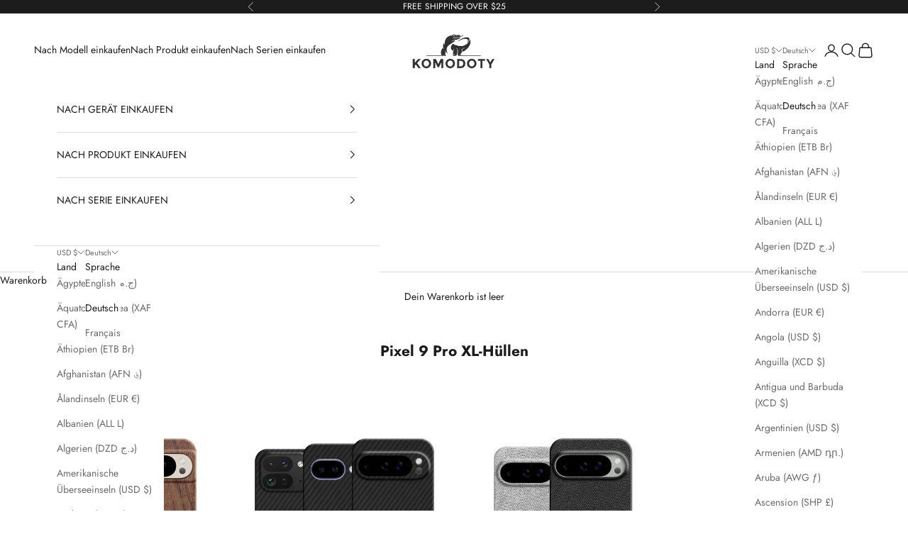

--- FILE ---
content_type: text/html; charset=utf-8
request_url: https://komodoty.com/de/collections/pixel-9-pro-xl-cases
body_size: 41366
content:
<!doctype html>

<html class="no-js" lang="de" dir="ltr">
  <head>
    <meta charset="utf-8">
    <meta name="viewport" content="width=device-width, initial-scale=1.0, height=device-height, minimum-scale=1.0, maximum-scale=5.0">

    <title>Pixel 9 Pro XL-Hüllen</title><link rel="canonical" href="https://komodoty.com/de/collections/pixel-9-pro-xl-cases">
<!-- hreflang -->

  <!-- Collections hreflang tags -->
  <link rel="alternate" href="https://komodoty.com/collections/pixel-9-pro-xl-cases" hreflang="en" />
  <link rel="alternate" href="https://komodoty.com/fr/collections/pixel-9-pro-xl-cases" hreflang="fr" />
  <link rel="alternate" href="https://komodoty.com/de/collections/pixel-9-pro-xl-cases" hreflang="de" />

<!-- end of hreflang --><link rel="shortcut icon" href="//komodoty.com/cdn/shop/files/favicon.png?v=1766932334&width=96">
      <link rel="apple-touch-icon" href="//komodoty.com/cdn/shop/files/favicon.png?v=1766932334&width=180"><meta property="og:type" content="website">
  <meta property="og:title" content="Pixel 9 Pro XL-Hüllen"><meta property="og:image" content="http://komodoty.com/cdn/shop/files/Komodoty_walnut_wood_phone_cases_slim_collection_for_iPhone_and_Samsung.lpg_c3860346-0063-4bf1-b5ce-474f990e809f.jpg?v=1695132619&width=2048">
  <meta property="og:image:secure_url" content="https://komodoty.com/cdn/shop/files/Komodoty_walnut_wood_phone_cases_slim_collection_for_iPhone_and_Samsung.lpg_c3860346-0063-4bf1-b5ce-474f990e809f.jpg?v=1695132619&width=2048">
  <meta property="og:image:width" content="1400">
  <meta property="og:image:height" content="1400"><meta property="og:url" content="https://komodoty.com/de/collections/pixel-9-pro-xl-cases">
<meta property="og:site_name" content="Komodoty"><meta name="twitter:card" content="summary"><meta name="twitter:title" content="Pixel 9 Pro XL-Hüllen">
  <meta name="twitter:description" content=""><meta name="twitter:image" content="https://komodoty.com/cdn/shop/files/Komodoty_walnut_wood_phone_cases_slim_collection_for_iPhone_and_Samsung.lpg_c3860346-0063-4bf1-b5ce-474f990e809f.jpg?crop=center&height=1200&v=1695132619&width=1200">
  <meta name="twitter:image:alt" content=""><script async crossorigin fetchpriority="high" src="/cdn/shopifycloud/importmap-polyfill/es-modules-shim.2.4.0.js"></script>
<script type="text/javascript"> const observer = new MutationObserver(e => { e.forEach(({ addedNodes: e }) => { e.forEach(e => { 1 === e.nodeType && "SCRIPT" === e.tagName && (e.innerHTML.includes("asyncLoad") && (e.innerHTML = e.innerHTML.replace("if(window.attachEvent)", "document.addEventListener('asyncLazyLoad',function(event){asyncLoad();});if(window.attachEvent)").replaceAll(", asyncLoad", ", function(){}")), e.innerHTML.includes("PreviewBarInjector") && (e.innerHTML = e.innerHTML.replace("DOMContentLoaded", "asyncLazyLoad")), (e.className == 'analytics') && (e.type = 'text/lazyload'),(e.src.includes("assets/storefront/features")||e.src.includes("assets/shopify_pay")||e.src.includes("connect.facebook.net"))&&(e.setAttribute("data-src", e.src), e.removeAttribute("src")))})})});observer.observe(document.documentElement,{childList:!0,subtree:!0})</script><script src="//cdn.shopify.com/s/files/1/0574/0809/4268/t/1/assets/preconnect_resources.js" type="text/javascript"></script>
 <style>.async-hide { opacity: 0 !important} </style>
<script>(function(a,s,y,n,c,h,i,d,e){s.className+=' '+y;h.start=1*new Date;
h.end=i=function(){s.className=s.className.replace(RegExp(' ?'+y),'')};
(a[n]=a[n]||[]).hide=h;setTimeout(function(){i();h.end=null},c);h.timeout=c;
})(window,document.documentElement,'async-hide','dataLayer',1000,
{'GTM-XXXXXX':true});</script>

<script src="//cdn.shopify.com/s/files/1/0644/2975/2553/t/2/assets/globo_cart_mobile.js" type="text/javascript"></script>
<link rel="preconnect" href="https://fonts.shopifycdn.com" crossorigin><link rel="preload" href="//komodoty.com/cdn/fonts/instrument_sans/instrumentsans_n4.db86542ae5e1596dbdb28c279ae6c2086c4c5bfa.woff2" as="font" type="font/woff2" crossorigin><link rel="preload" href="//komodoty.com/cdn/fonts/jost/jost_n4.d47a1b6347ce4a4c9f437608011273009d91f2b7.woff2" as="font" type="font/woff2" crossorigin>


  <script type="application/ld+json">
  {
    "@context": "https://schema.org",
    "@type": "BreadcrumbList",
  "itemListElement": [{
      "@type": "ListItem",
      "position": 1,
      "name": "Home",
      "item": "https://komodoty.com"
    },{
          "@type": "ListItem",
          "position": 2,
          "name": "Pixel 9 Pro XL-Hüllen",
          "item": "https://komodoty.com/de/collections/pixel-9-pro-xl-cases"
        }]
  }
  </script>

<style>/* Typography (heading) */
  @font-face {
  font-family: "Instrument Sans";
  font-weight: 400;
  font-style: normal;
  font-display: fallback;
  src: url("//komodoty.com/cdn/fonts/instrument_sans/instrumentsans_n4.db86542ae5e1596dbdb28c279ae6c2086c4c5bfa.woff2") format("woff2"),
       url("//komodoty.com/cdn/fonts/instrument_sans/instrumentsans_n4.510f1b081e58d08c30978f465518799851ef6d8b.woff") format("woff");
}

@font-face {
  font-family: "Instrument Sans";
  font-weight: 400;
  font-style: italic;
  font-display: fallback;
  src: url("//komodoty.com/cdn/fonts/instrument_sans/instrumentsans_i4.028d3c3cd8d085648c808ceb20cd2fd1eb3560e5.woff2") format("woff2"),
       url("//komodoty.com/cdn/fonts/instrument_sans/instrumentsans_i4.7e90d82df8dee29a99237cd19cc529d2206706a2.woff") format("woff");
}

/* Typography (body) */
  @font-face {
  font-family: Jost;
  font-weight: 400;
  font-style: normal;
  font-display: fallback;
  src: url("//komodoty.com/cdn/fonts/jost/jost_n4.d47a1b6347ce4a4c9f437608011273009d91f2b7.woff2") format("woff2"),
       url("//komodoty.com/cdn/fonts/jost/jost_n4.791c46290e672b3f85c3d1c651ef2efa3819eadd.woff") format("woff");
}

@font-face {
  font-family: Jost;
  font-weight: 400;
  font-style: italic;
  font-display: fallback;
  src: url("//komodoty.com/cdn/fonts/jost/jost_i4.b690098389649750ada222b9763d55796c5283a5.woff2") format("woff2"),
       url("//komodoty.com/cdn/fonts/jost/jost_i4.fd766415a47e50b9e391ae7ec04e2ae25e7e28b0.woff") format("woff");
}

@font-face {
  font-family: Jost;
  font-weight: 700;
  font-style: normal;
  font-display: fallback;
  src: url("//komodoty.com/cdn/fonts/jost/jost_n7.921dc18c13fa0b0c94c5e2517ffe06139c3615a3.woff2") format("woff2"),
       url("//komodoty.com/cdn/fonts/jost/jost_n7.cbfc16c98c1e195f46c536e775e4e959c5f2f22b.woff") format("woff");
}

@font-face {
  font-family: Jost;
  font-weight: 700;
  font-style: italic;
  font-display: fallback;
  src: url("//komodoty.com/cdn/fonts/jost/jost_i7.d8201b854e41e19d7ed9b1a31fe4fe71deea6d3f.woff2") format("woff2"),
       url("//komodoty.com/cdn/fonts/jost/jost_i7.eae515c34e26b6c853efddc3fc0c552e0de63757.woff") format("woff");
}

:root {
    /* Container */
    --container-max-width: 100%;
    --container-xxs-max-width: 27.5rem; /* 440px */
    --container-xs-max-width: 42.5rem; /* 680px */
    --container-sm-max-width: 61.25rem; /* 980px */
    --container-md-max-width: 71.875rem; /* 1150px */
    --container-lg-max-width: 78.75rem; /* 1260px */
    --container-xl-max-width: 85rem; /* 1360px */
    --container-gutter: 1.25rem;

    --section-vertical-spacing: 2rem;
    --section-vertical-spacing-tight:2rem;

    --section-stack-gap:1.5rem;
    --section-stack-gap-tight:1.5rem;

    /* Form settings */
    --form-gap: 1.25rem; /* Gap between fieldset and submit button */
    --fieldset-gap: 1rem; /* Gap between each form input within a fieldset */
    --form-control-gap: 0.625rem; /* Gap between input and label (ignored for floating label) */
    --checkbox-control-gap: 0.75rem; /* Horizontal gap between checkbox and its associated label */
    --input-padding-block: 0.65rem; /* Vertical padding for input, textarea and native select */
    --input-padding-inline: 0.8rem; /* Horizontal padding for input, textarea and native select */
    --checkbox-size: 0.875rem; /* Size (width and height) for checkbox */

    /* Other sizes */
    --sticky-area-height: calc(var(--announcement-bar-is-sticky, 0) * var(--announcement-bar-height, 0px) + var(--header-is-sticky, 0) * var(--header-height, 0px));

    /* RTL support */
    --transform-logical-flip: 1;
    --transform-origin-start: left;
    --transform-origin-end: right;

    /**
     * ---------------------------------------------------------------------
     * TYPOGRAPHY
     * ---------------------------------------------------------------------
     */

    /* Font properties */
    --heading-font-family: "Instrument Sans", sans-serif;
    --heading-font-weight: 400;
    --heading-font-style: normal;
    --heading-text-transform: uppercase;
    --heading-letter-spacing: 0.2em;
    --text-font-family: Jost, sans-serif;
    --text-font-weight: 400;
    --text-font-style: normal;
    --text-letter-spacing: 0.0em;
    --button-font: var(--text-font-style) var(--text-font-weight) var(--text-sm) / 1.65 var(--text-font-family);
    --button-text-transform: uppercase;
    --button-letter-spacing: 0.2em;

    /* Font sizes */--text-heading-size-factor: 0.8;
    --text-h1: max(0.6875rem, clamp(1.375rem, 1.146341463414634rem + 0.975609756097561vw, 2rem) * var(--text-heading-size-factor));
    --text-h2: max(0.6875rem, clamp(1.25rem, 1.0670731707317074rem + 0.7804878048780488vw, 1.75rem) * var(--text-heading-size-factor));
    --text-h3: max(0.6875rem, clamp(1.125rem, 1.0335365853658536rem + 0.3902439024390244vw, 1.375rem) * var(--text-heading-size-factor));
    --text-h4: max(0.6875rem, clamp(1rem, 0.9542682926829268rem + 0.1951219512195122vw, 1.125rem) * var(--text-heading-size-factor));
    --text-h5: calc(0.875rem * var(--text-heading-size-factor));
    --text-h6: calc(0.75rem * var(--text-heading-size-factor));

    --text-xs: 0.75rem;
    --text-sm: 0.8125rem;
    --text-base: 0.875rem;
    --text-lg: 1.0rem;
    --text-xl: 1.125rem;

    /* Rounded variables (used for border radius) */
    --rounded-full: 9999px;
    --button-border-radius: 0.125rem;
    --input-border-radius: 0.125rem;

    /* Box shadow */
    --shadow-sm: 0 2px 8px rgb(0 0 0 / 0.05);
    --shadow: 0 5px 15px rgb(0 0 0 / 0.05);
    --shadow-md: 0 5px 30px rgb(0 0 0 / 0.05);
    --shadow-block: px px px rgb(var(--text-primary) / 0.0);

    /**
     * ---------------------------------------------------------------------
     * OTHER
     * ---------------------------------------------------------------------
     */

    --checkmark-svg-url: url(//komodoty.com/cdn/shop/t/63/assets/checkmark.svg?v=77552481021870063511705314073);
    --cursor-zoom-in-svg-url: url(//komodoty.com/cdn/shop/t/63/assets/cursor-zoom-in.svg?v=112480252220988712521705314073);
  }

  [dir="rtl"]:root {
    /* RTL support */
    --transform-logical-flip: -1;
    --transform-origin-start: right;
    --transform-origin-end: left;
  }

  @media screen and (min-width: 700px) {
    :root {
      /* Typography (font size) */
      --text-xs: 0.75rem;
      --text-sm: 0.8125rem;
      --text-base: 0.875rem;
      --text-lg: 1.0rem;
      --text-xl: 1.25rem;

      /* Spacing settings */
      --container-gutter: 2rem;
    }
  }

  @media screen and (min-width: 1000px) {
    :root {
      /* Spacing settings */
      --container-gutter: 3rem;

      --section-vertical-spacing: 3rem;
      --section-vertical-spacing-tight: 3rem;

      --section-stack-gap:2.25rem;
      --section-stack-gap-tight:2.25rem;
    }
  }:root {/* Overlay used for modal */
    --page-overlay: 0 0 0 / 0.4;

    /* We use the first scheme background as default */
    --page-background: ;

    /* Product colors */
    --on-sale-text: 227 44 43;
    --on-sale-badge-background: 227 44 43;
    --on-sale-badge-text: 255 255 255;
    --sold-out-badge-background: 239 239 239;
    --sold-out-badge-text: 0 0 0 / 0.65;
    --custom-badge-background: 28 28 28;
    --custom-badge-text: 255 255 255;
    --star-color: 28 28 28;

    /* Status colors */
    --success-background: 212 227 203;
    --success-text: 48 122 7;
    --warning-background: 253 241 224;
    --warning-text: 237 138 0;
    --error-background: 243 204 204;
    --error-text: 203 43 43;
  }.color-scheme--scheme-1 {
      /* Color settings */--accent: 28 28 28;
      --text-color: 28 28 28;
      --background: 239 239 239 / 1.0;
      --background-without-opacity: 239 239 239;
      --background-gradient: ;--border-color: 207 207 207;/* Button colors */
      --button-background: 28 28 28;
      --button-text-color: 255 255 255;

      /* Circled buttons */
      --circle-button-background: 255 255 255;
      --circle-button-text-color: 28 28 28;
    }.shopify-section:has(.section-spacing.color-scheme--bg-609ecfcfee2f667ac6c12366fc6ece56) + .shopify-section:has(.section-spacing.color-scheme--bg-609ecfcfee2f667ac6c12366fc6ece56:not(.bordered-section)) .section-spacing {
      padding-block-start: 0;
    }.color-scheme--scheme-2 {
      /* Color settings */--accent: 28 28 28;
      --text-color: 28 28 28;
      --background: 255 255 255 / 1.0;
      --background-without-opacity: 255 255 255;
      --background-gradient: ;--border-color: 221 221 221;/* Button colors */
      --button-background: 28 28 28;
      --button-text-color: 255 255 255;

      /* Circled buttons */
      --circle-button-background: 255 255 255;
      --circle-button-text-color: 28 28 28;
    }.shopify-section:has(.section-spacing.color-scheme--bg-54922f2e920ba8346f6dc0fba343d673) + .shopify-section:has(.section-spacing.color-scheme--bg-54922f2e920ba8346f6dc0fba343d673:not(.bordered-section)) .section-spacing {
      padding-block-start: 0;
    }.color-scheme--scheme-3 {
      /* Color settings */--accent: 255 255 255;
      --text-color: 255 255 255;
      --background: 28 28 28 / 1.0;
      --background-without-opacity: 28 28 28;
      --background-gradient: ;--border-color: 62 62 62;/* Button colors */
      --button-background: 255 255 255;
      --button-text-color: 28 28 28;

      /* Circled buttons */
      --circle-button-background: 255 255 255;
      --circle-button-text-color: 28 28 28;
    }.shopify-section:has(.section-spacing.color-scheme--bg-c1f8cb21047e4797e94d0969dc5d1e44) + .shopify-section:has(.section-spacing.color-scheme--bg-c1f8cb21047e4797e94d0969dc5d1e44:not(.bordered-section)) .section-spacing {
      padding-block-start: 0;
    }.color-scheme--scheme-4 {
      /* Color settings */--accent: 255 255 255;
      --text-color: 255 255 255;
      --background: 0 0 0 / 0.0;
      --background-without-opacity: 0 0 0;
      --background-gradient: ;--border-color: 255 255 255;/* Button colors */
      --button-background: 255 255 255;
      --button-text-color: 28 28 28;

      /* Circled buttons */
      --circle-button-background: 255 255 255;
      --circle-button-text-color: 28 28 28;
    }.shopify-section:has(.section-spacing.color-scheme--bg-3671eee015764974ee0aef1536023e0f) + .shopify-section:has(.section-spacing.color-scheme--bg-3671eee015764974ee0aef1536023e0f:not(.bordered-section)) .section-spacing {
      padding-block-start: 0;
    }.color-scheme--scheme-da3cca12-63e4-4bb7-94f7-7fe774053096 {
      /* Color settings */--accent: 28 28 28;
      --text-color: 28 28 28;
      --background: 239 239 239 / 1.0;
      --background-without-opacity: 239 239 239;
      --background-gradient: ;--border-color: 207 207 207;/* Button colors */
      --button-background: 28 28 28;
      --button-text-color: 255 255 255;

      /* Circled buttons */
      --circle-button-background: 255 255 255;
      --circle-button-text-color: 28 28 28;
    }.shopify-section:has(.section-spacing.color-scheme--bg-609ecfcfee2f667ac6c12366fc6ece56) + .shopify-section:has(.section-spacing.color-scheme--bg-609ecfcfee2f667ac6c12366fc6ece56:not(.bordered-section)) .section-spacing {
      padding-block-start: 0;
    }.color-scheme--dialog {
      /* Color settings */--accent: 28 28 28;
      --text-color: 28 28 28;
      --background: 255 255 255 / 1.0;
      --background-without-opacity: 255 255 255;
      --background-gradient: ;--border-color: 221 221 221;/* Button colors */
      --button-background: 28 28 28;
      --button-text-color: 255 255 255;

      /* Circled buttons */
      --circle-button-background: 255 255 255;
      --circle-button-text-color: 28 28 28;
    }
</style><script>
  document.documentElement.classList.replace('no-js', 'js');

  // This allows to expose several variables to the global scope, to be used in scripts
  window.themeVariables = {
    settings: {
      showPageTransition: false,
      pageType: "collection",
      moneyFormat: "\u003cspan class=money\u003e${{amount}}\u003c\/span\u003e",
      moneyWithCurrencyFormat: "\u003cspan class=money\u003e${{amount}} USD\u003c\/span\u003e",
      currencyCodeEnabled: true,
      cartType: "drawer"
    },

    strings: {
      addToCartButton: "In den Warenkorb",
      soldOutButton: "Ausverkauft",
      preOrderButton: "Vorbestellen",
      unavailableButton: "Nicht verfügbar",
      addedToCart: "Zum Warenkorb hinzugefügt!",
      closeGallery: "Galerie schließen",
      zoomGallery: "Bild vergrößern",
      errorGallery: "Bild kann nicht geladen werden",
      soldOutBadge: "Ausverkauft",
      discountBadge: "Spare @@",
      sku: "SKU:",
      shippingEstimatorNoResults: "Tut uns leid, aber wir verschicken leider nicht an deine Adresse.",
      shippingEstimatorOneResult: "Für deine Adresse gibt es einen Versandtarif:",
      shippingEstimatorMultipleResults: "Für deine Adresse gibt es mehrere Versandtarife:",
      shippingEstimatorError: "Beim Berechnen der Versandkosten ist ein Fehler aufgetreten:",
      next: "Vor",
      previous: "Zurück"
    },

    mediaQueries: {
      'sm': 'screen and (min-width: 700px)',
      'md': 'screen and (min-width: 1000px)',
      'lg': 'screen and (min-width: 1150px)',
      'xl': 'screen and (min-width: 1400px)',
      '2xl': 'screen and (min-width: 1600px)',
      'sm-max': 'screen and (max-width: 699px)',
      'md-max': 'screen and (max-width: 999px)',
      'lg-max': 'screen and (max-width: 1149px)',
      'xl-max': 'screen and (max-width: 1399px)',
      '2xl-max': 'screen and (max-width: 1599px)',
      'motion-safe': '(prefers-reduced-motion: no-preference)',
      'motion-reduce': '(prefers-reduced-motion: reduce)',
      'supports-hover': 'screen and (pointer: fine)',
      'supports-touch': 'screen and (hover: none)'
    }
  };</script><script>
      if (!(HTMLScriptElement.supports && HTMLScriptElement.supports('importmap'))) {
        const importMapPolyfill = document.createElement('script');
        importMapPolyfill.async = true;
        importMapPolyfill.src = "//komodoty.com/cdn/shop/t/63/assets/es-module-shims.min.js?v=108886813274381563021705314073";

        document.head.appendChild(importMapPolyfill);
      }
    </script>

    <script type="importmap">{
        "imports": {
          "vendor": "//komodoty.com/cdn/shop/t/63/assets/vendor.min.js?v=31701601754359729221705314073",
          "theme": "//komodoty.com/cdn/shop/t/63/assets/theme.js?v=140486113057133217481705314073",
          "photoswipe": "//komodoty.com/cdn/shop/t/63/assets/photoswipe.min.js?v=23923577218600574321705314073"
        }
      }
    </script>

    <script type="module" src="//komodoty.com/cdn/shop/t/63/assets/vendor.min.js?v=31701601754359729221705314073"></script>
    <script type="module" src="//komodoty.com/cdn/shop/t/63/assets/theme.js?v=140486113057133217481705314073"></script>

    <script>window.performance && window.performance.mark && window.performance.mark('shopify.content_for_header.start');</script><meta name="google-site-verification" content="mmBl7B2igJBpRgNR9vpQbpQ3vfqJHgOBf46pnjrD0SI">
<meta id="shopify-digital-wallet" name="shopify-digital-wallet" content="/10514497583/digital_wallets/dialog">
<meta name="shopify-checkout-api-token" content="9508d0d06c5323fdd2134e468f4ea783">
<meta id="in-context-paypal-metadata" data-shop-id="10514497583" data-venmo-supported="true" data-environment="production" data-locale="de_DE" data-paypal-v4="true" data-currency="USD">
<link rel="alternate" type="application/atom+xml" title="Feed" href="/de/collections/pixel-9-pro-xl-cases.atom" />
<link rel="alternate" hreflang="x-default" href="https://komodoty.com/collections/pixel-9-pro-xl-cases">
<link rel="alternate" hreflang="en" href="https://komodoty.com/collections/pixel-9-pro-xl-cases">
<link rel="alternate" hreflang="de" href="https://komodoty.com/de/collections/pixel-9-pro-xl-cases">
<link rel="alternate" hreflang="fr" href="https://komodoty.com/fr/collections/pixel-9-pro-xl-cases">
<link rel="alternate" type="application/json+oembed" href="https://komodoty.com/de/collections/pixel-9-pro-xl-cases.oembed">
<script async="async" src="/checkouts/internal/preloads.js?locale=de-US"></script>
<link rel="preconnect" href="https://shop.app" crossorigin="anonymous">
<script async="async" src="https://shop.app/checkouts/internal/preloads.js?locale=de-US&shop_id=10514497583" crossorigin="anonymous"></script>
<script id="apple-pay-shop-capabilities" type="application/json">{"shopId":10514497583,"countryCode":"US","currencyCode":"USD","merchantCapabilities":["supports3DS"],"merchantId":"gid:\/\/shopify\/Shop\/10514497583","merchantName":"Komodoty","requiredBillingContactFields":["postalAddress","email","phone"],"requiredShippingContactFields":["postalAddress","email","phone"],"shippingType":"shipping","supportedNetworks":["visa","masterCard","amex","discover","elo","jcb"],"total":{"type":"pending","label":"Komodoty","amount":"1.00"},"shopifyPaymentsEnabled":true,"supportsSubscriptions":true}</script>
<script id="shopify-features" type="application/json">{"accessToken":"9508d0d06c5323fdd2134e468f4ea783","betas":["rich-media-storefront-analytics"],"domain":"komodoty.com","predictiveSearch":true,"shopId":10514497583,"locale":"de"}</script>
<script>var Shopify = Shopify || {};
Shopify.shop = "komodoty.myshopify.com";
Shopify.locale = "de";
Shopify.currency = {"active":"USD","rate":"1.0"};
Shopify.country = "US";
Shopify.theme = {"name":"20230115_v8.1.2","id":164451287334,"schema_name":"Prestige","schema_version":"8.1.2","theme_store_id":855,"role":"main"};
Shopify.theme.handle = "null";
Shopify.theme.style = {"id":null,"handle":null};
Shopify.cdnHost = "komodoty.com/cdn";
Shopify.routes = Shopify.routes || {};
Shopify.routes.root = "/de/";</script>
<script type="module">!function(o){(o.Shopify=o.Shopify||{}).modules=!0}(window);</script>
<script>!function(o){function n(){var o=[];function n(){o.push(Array.prototype.slice.apply(arguments))}return n.q=o,n}var t=o.Shopify=o.Shopify||{};t.loadFeatures=n(),t.autoloadFeatures=n()}(window);</script>
<script>
  window.ShopifyPay = window.ShopifyPay || {};
  window.ShopifyPay.apiHost = "shop.app\/pay";
  window.ShopifyPay.redirectState = null;
</script>
<script id="shop-js-analytics" type="application/json">{"pageType":"collection"}</script>
<script defer="defer" async type="module" src="//komodoty.com/cdn/shopifycloud/shop-js/modules/v2/client.init-shop-cart-sync_HUjMWWU5.de.esm.js"></script>
<script defer="defer" async type="module" src="//komodoty.com/cdn/shopifycloud/shop-js/modules/v2/chunk.common_QpfDqRK1.esm.js"></script>
<script type="module">
  await import("//komodoty.com/cdn/shopifycloud/shop-js/modules/v2/client.init-shop-cart-sync_HUjMWWU5.de.esm.js");
await import("//komodoty.com/cdn/shopifycloud/shop-js/modules/v2/chunk.common_QpfDqRK1.esm.js");

  window.Shopify.SignInWithShop?.initShopCartSync?.({"fedCMEnabled":true,"windoidEnabled":true});

</script>
<script>
  window.Shopify = window.Shopify || {};
  if (!window.Shopify.featureAssets) window.Shopify.featureAssets = {};
  window.Shopify.featureAssets['shop-js'] = {"shop-cart-sync":["modules/v2/client.shop-cart-sync_ByUgVWtJ.de.esm.js","modules/v2/chunk.common_QpfDqRK1.esm.js"],"init-fed-cm":["modules/v2/client.init-fed-cm_CVqhkk-1.de.esm.js","modules/v2/chunk.common_QpfDqRK1.esm.js"],"shop-button":["modules/v2/client.shop-button_B0pFlqys.de.esm.js","modules/v2/chunk.common_QpfDqRK1.esm.js"],"shop-cash-offers":["modules/v2/client.shop-cash-offers_CaaeZ5wd.de.esm.js","modules/v2/chunk.common_QpfDqRK1.esm.js","modules/v2/chunk.modal_CS8dP9kO.esm.js"],"init-windoid":["modules/v2/client.init-windoid_B-gyVqfY.de.esm.js","modules/v2/chunk.common_QpfDqRK1.esm.js"],"shop-toast-manager":["modules/v2/client.shop-toast-manager_DgTeluS3.de.esm.js","modules/v2/chunk.common_QpfDqRK1.esm.js"],"init-shop-email-lookup-coordinator":["modules/v2/client.init-shop-email-lookup-coordinator_C5I212n4.de.esm.js","modules/v2/chunk.common_QpfDqRK1.esm.js"],"init-shop-cart-sync":["modules/v2/client.init-shop-cart-sync_HUjMWWU5.de.esm.js","modules/v2/chunk.common_QpfDqRK1.esm.js"],"avatar":["modules/v2/client.avatar_BTnouDA3.de.esm.js"],"pay-button":["modules/v2/client.pay-button_CJaF-UDc.de.esm.js","modules/v2/chunk.common_QpfDqRK1.esm.js"],"init-customer-accounts":["modules/v2/client.init-customer-accounts_BI_wUvuR.de.esm.js","modules/v2/client.shop-login-button_DTPR4l75.de.esm.js","modules/v2/chunk.common_QpfDqRK1.esm.js","modules/v2/chunk.modal_CS8dP9kO.esm.js"],"init-shop-for-new-customer-accounts":["modules/v2/client.init-shop-for-new-customer-accounts_C4qR5Wl-.de.esm.js","modules/v2/client.shop-login-button_DTPR4l75.de.esm.js","modules/v2/chunk.common_QpfDqRK1.esm.js","modules/v2/chunk.modal_CS8dP9kO.esm.js"],"shop-login-button":["modules/v2/client.shop-login-button_DTPR4l75.de.esm.js","modules/v2/chunk.common_QpfDqRK1.esm.js","modules/v2/chunk.modal_CS8dP9kO.esm.js"],"init-customer-accounts-sign-up":["modules/v2/client.init-customer-accounts-sign-up_SG5gYFpP.de.esm.js","modules/v2/client.shop-login-button_DTPR4l75.de.esm.js","modules/v2/chunk.common_QpfDqRK1.esm.js","modules/v2/chunk.modal_CS8dP9kO.esm.js"],"shop-follow-button":["modules/v2/client.shop-follow-button_CmMsyvrH.de.esm.js","modules/v2/chunk.common_QpfDqRK1.esm.js","modules/v2/chunk.modal_CS8dP9kO.esm.js"],"checkout-modal":["modules/v2/client.checkout-modal_tfCxQqrq.de.esm.js","modules/v2/chunk.common_QpfDqRK1.esm.js","modules/v2/chunk.modal_CS8dP9kO.esm.js"],"lead-capture":["modules/v2/client.lead-capture_Ccz5Zm6k.de.esm.js","modules/v2/chunk.common_QpfDqRK1.esm.js","modules/v2/chunk.modal_CS8dP9kO.esm.js"],"shop-login":["modules/v2/client.shop-login_BfivnucW.de.esm.js","modules/v2/chunk.common_QpfDqRK1.esm.js","modules/v2/chunk.modal_CS8dP9kO.esm.js"],"payment-terms":["modules/v2/client.payment-terms_D2Mn0eFV.de.esm.js","modules/v2/chunk.common_QpfDqRK1.esm.js","modules/v2/chunk.modal_CS8dP9kO.esm.js"]};
</script>
<script>(function() {
  var isLoaded = false;
  function asyncLoad() {
    if (isLoaded) return;
    isLoaded = true;
    var urls = ["https:\/\/cdn.getcarro.com\/script-tags\/all\/nb-101920173500.js?shop=komodoty.myshopify.com","https:\/\/cdn.getcarro.com\/script-tags\/all\/nb-101920173500.js?shop=komodoty.myshopify.com","https:\/\/rio.pwztag.com\/rio.js?shop=komodoty.myshopify.com","https:\/\/storage.nfcube.com\/instafeed-222a0c08d833affba19a565a5411fd33.js?shop=komodoty.myshopify.com"];
    for (var i = 0; i < urls.length; i++) {
      var s = document.createElement('script');
      s.type = 'text/javascript';
      s.async = true;
      s.src = urls[i];
      var x = document.getElementsByTagName('script')[0];
      x.parentNode.insertBefore(s, x);
    }
  };
  if(window.attachEvent) {
    window.attachEvent('onload', asyncLoad);
  } else {
    window.addEventListener('load', asyncLoad, false);
  }
})();</script>
<script id="__st">var __st={"a":10514497583,"offset":-21600,"reqid":"95641542-5165-4c27-a9e1-43d055e7d383-1768631175","pageurl":"komodoty.com\/de\/collections\/pixel-9-pro-xl-cases","u":"872493a07075","p":"collection","rtyp":"collection","rid":482003353894};</script>
<script>window.ShopifyPaypalV4VisibilityTracking = true;</script>
<script id="captcha-bootstrap">!function(){'use strict';const t='contact',e='account',n='new_comment',o=[[t,t],['blogs',n],['comments',n],[t,'customer']],c=[[e,'customer_login'],[e,'guest_login'],[e,'recover_customer_password'],[e,'create_customer']],r=t=>t.map((([t,e])=>`form[action*='/${t}']:not([data-nocaptcha='true']) input[name='form_type'][value='${e}']`)).join(','),a=t=>()=>t?[...document.querySelectorAll(t)].map((t=>t.form)):[];function s(){const t=[...o],e=r(t);return a(e)}const i='password',u='form_key',d=['recaptcha-v3-token','g-recaptcha-response','h-captcha-response',i],f=()=>{try{return window.sessionStorage}catch{return}},m='__shopify_v',_=t=>t.elements[u];function p(t,e,n=!1){try{const o=window.sessionStorage,c=JSON.parse(o.getItem(e)),{data:r}=function(t){const{data:e,action:n}=t;return t[m]||n?{data:e,action:n}:{data:t,action:n}}(c);for(const[e,n]of Object.entries(r))t.elements[e]&&(t.elements[e].value=n);n&&o.removeItem(e)}catch(o){console.error('form repopulation failed',{error:o})}}const l='form_type',E='cptcha';function T(t){t.dataset[E]=!0}const w=window,h=w.document,L='Shopify',v='ce_forms',y='captcha';let A=!1;((t,e)=>{const n=(g='f06e6c50-85a8-45c8-87d0-21a2b65856fe',I='https://cdn.shopify.com/shopifycloud/storefront-forms-hcaptcha/ce_storefront_forms_captcha_hcaptcha.v1.5.2.iife.js',D={infoText:'Durch hCaptcha geschützt',privacyText:'Datenschutz',termsText:'Allgemeine Geschäftsbedingungen'},(t,e,n)=>{const o=w[L][v],c=o.bindForm;if(c)return c(t,g,e,D).then(n);var r;o.q.push([[t,g,e,D],n]),r=I,A||(h.body.append(Object.assign(h.createElement('script'),{id:'captcha-provider',async:!0,src:r})),A=!0)});var g,I,D;w[L]=w[L]||{},w[L][v]=w[L][v]||{},w[L][v].q=[],w[L][y]=w[L][y]||{},w[L][y].protect=function(t,e){n(t,void 0,e),T(t)},Object.freeze(w[L][y]),function(t,e,n,w,h,L){const[v,y,A,g]=function(t,e,n){const i=e?o:[],u=t?c:[],d=[...i,...u],f=r(d),m=r(i),_=r(d.filter((([t,e])=>n.includes(e))));return[a(f),a(m),a(_),s()]}(w,h,L),I=t=>{const e=t.target;return e instanceof HTMLFormElement?e:e&&e.form},D=t=>v().includes(t);t.addEventListener('submit',(t=>{const e=I(t);if(!e)return;const n=D(e)&&!e.dataset.hcaptchaBound&&!e.dataset.recaptchaBound,o=_(e),c=g().includes(e)&&(!o||!o.value);(n||c)&&t.preventDefault(),c&&!n&&(function(t){try{if(!f())return;!function(t){const e=f();if(!e)return;const n=_(t);if(!n)return;const o=n.value;o&&e.removeItem(o)}(t);const e=Array.from(Array(32),(()=>Math.random().toString(36)[2])).join('');!function(t,e){_(t)||t.append(Object.assign(document.createElement('input'),{type:'hidden',name:u})),t.elements[u].value=e}(t,e),function(t,e){const n=f();if(!n)return;const o=[...t.querySelectorAll(`input[type='${i}']`)].map((({name:t})=>t)),c=[...d,...o],r={};for(const[a,s]of new FormData(t).entries())c.includes(a)||(r[a]=s);n.setItem(e,JSON.stringify({[m]:1,action:t.action,data:r}))}(t,e)}catch(e){console.error('failed to persist form',e)}}(e),e.submit())}));const S=(t,e)=>{t&&!t.dataset[E]&&(n(t,e.some((e=>e===t))),T(t))};for(const o of['focusin','change'])t.addEventListener(o,(t=>{const e=I(t);D(e)&&S(e,y())}));const B=e.get('form_key'),M=e.get(l),P=B&&M;t.addEventListener('DOMContentLoaded',(()=>{const t=y();if(P)for(const e of t)e.elements[l].value===M&&p(e,B);[...new Set([...A(),...v().filter((t=>'true'===t.dataset.shopifyCaptcha))])].forEach((e=>S(e,t)))}))}(h,new URLSearchParams(w.location.search),n,t,e,['guest_login'])})(!0,!0)}();</script>
<script integrity="sha256-4kQ18oKyAcykRKYeNunJcIwy7WH5gtpwJnB7kiuLZ1E=" data-source-attribution="shopify.loadfeatures" defer="defer" src="//komodoty.com/cdn/shopifycloud/storefront/assets/storefront/load_feature-a0a9edcb.js" crossorigin="anonymous"></script>
<script crossorigin="anonymous" defer="defer" src="//komodoty.com/cdn/shopifycloud/storefront/assets/shopify_pay/storefront-65b4c6d7.js?v=20250812"></script>
<script data-source-attribution="shopify.dynamic_checkout.dynamic.init">var Shopify=Shopify||{};Shopify.PaymentButton=Shopify.PaymentButton||{isStorefrontPortableWallets:!0,init:function(){window.Shopify.PaymentButton.init=function(){};var t=document.createElement("script");t.src="https://komodoty.com/cdn/shopifycloud/portable-wallets/latest/portable-wallets.de.js",t.type="module",document.head.appendChild(t)}};
</script>
<script data-source-attribution="shopify.dynamic_checkout.buyer_consent">
  function portableWalletsHideBuyerConsent(e){var t=document.getElementById("shopify-buyer-consent"),n=document.getElementById("shopify-subscription-policy-button");t&&n&&(t.classList.add("hidden"),t.setAttribute("aria-hidden","true"),n.removeEventListener("click",e))}function portableWalletsShowBuyerConsent(e){var t=document.getElementById("shopify-buyer-consent"),n=document.getElementById("shopify-subscription-policy-button");t&&n&&(t.classList.remove("hidden"),t.removeAttribute("aria-hidden"),n.addEventListener("click",e))}window.Shopify?.PaymentButton&&(window.Shopify.PaymentButton.hideBuyerConsent=portableWalletsHideBuyerConsent,window.Shopify.PaymentButton.showBuyerConsent=portableWalletsShowBuyerConsent);
</script>
<script data-source-attribution="shopify.dynamic_checkout.cart.bootstrap">document.addEventListener("DOMContentLoaded",(function(){function t(){return document.querySelector("shopify-accelerated-checkout-cart, shopify-accelerated-checkout")}if(t())Shopify.PaymentButton.init();else{new MutationObserver((function(e,n){t()&&(Shopify.PaymentButton.init(),n.disconnect())})).observe(document.body,{childList:!0,subtree:!0})}}));
</script>
<link id="shopify-accelerated-checkout-styles" rel="stylesheet" media="screen" href="https://komodoty.com/cdn/shopifycloud/portable-wallets/latest/accelerated-checkout-backwards-compat.css" crossorigin="anonymous">
<style id="shopify-accelerated-checkout-cart">
        #shopify-buyer-consent {
  margin-top: 1em;
  display: inline-block;
  width: 100%;
}

#shopify-buyer-consent.hidden {
  display: none;
}

#shopify-subscription-policy-button {
  background: none;
  border: none;
  padding: 0;
  text-decoration: underline;
  font-size: inherit;
  cursor: pointer;
}

#shopify-subscription-policy-button::before {
  box-shadow: none;
}

      </style>

<script>window.performance && window.performance.mark && window.performance.mark('shopify.content_for_header.end');</script>
<link href="//komodoty.com/cdn/shop/t/63/assets/theme.css?v=120078257852801636361705314073" rel="stylesheet" type="text/css" media="all" /><link id="variable-products-load-css" rel="stylesheet" href="//komodoty.com/cdn/shop/t/63/assets/variable-products-load.css?v=181464012245424685951705314073" />
  

  <script src="//komodoty.com/cdn/shop/t/63/assets/variable-products.js?v=120148781431066900361705314073" type="text/javascript" defer></script>

 <!-- BEGIN app block: shopify://apps/variant-image-wizard-swatch/blocks/app-embed/66205c03-f474-4e2c-b275-0a2806eeac16 -->

<!-- END app block --><link href="https://monorail-edge.shopifysvc.com" rel="dns-prefetch">
<script>(function(){if ("sendBeacon" in navigator && "performance" in window) {try {var session_token_from_headers = performance.getEntriesByType('navigation')[0].serverTiming.find(x => x.name == '_s').description;} catch {var session_token_from_headers = undefined;}var session_cookie_matches = document.cookie.match(/_shopify_s=([^;]*)/);var session_token_from_cookie = session_cookie_matches && session_cookie_matches.length === 2 ? session_cookie_matches[1] : "";var session_token = session_token_from_headers || session_token_from_cookie || "";function handle_abandonment_event(e) {var entries = performance.getEntries().filter(function(entry) {return /monorail-edge.shopifysvc.com/.test(entry.name);});if (!window.abandonment_tracked && entries.length === 0) {window.abandonment_tracked = true;var currentMs = Date.now();var navigation_start = performance.timing.navigationStart;var payload = {shop_id: 10514497583,url: window.location.href,navigation_start,duration: currentMs - navigation_start,session_token,page_type: "collection"};window.navigator.sendBeacon("https://monorail-edge.shopifysvc.com/v1/produce", JSON.stringify({schema_id: "online_store_buyer_site_abandonment/1.1",payload: payload,metadata: {event_created_at_ms: currentMs,event_sent_at_ms: currentMs}}));}}window.addEventListener('pagehide', handle_abandonment_event);}}());</script>
<script id="web-pixels-manager-setup">(function e(e,d,r,n,o){if(void 0===o&&(o={}),!Boolean(null===(a=null===(i=window.Shopify)||void 0===i?void 0:i.analytics)||void 0===a?void 0:a.replayQueue)){var i,a;window.Shopify=window.Shopify||{};var t=window.Shopify;t.analytics=t.analytics||{};var s=t.analytics;s.replayQueue=[],s.publish=function(e,d,r){return s.replayQueue.push([e,d,r]),!0};try{self.performance.mark("wpm:start")}catch(e){}var l=function(){var e={modern:/Edge?\/(1{2}[4-9]|1[2-9]\d|[2-9]\d{2}|\d{4,})\.\d+(\.\d+|)|Firefox\/(1{2}[4-9]|1[2-9]\d|[2-9]\d{2}|\d{4,})\.\d+(\.\d+|)|Chrom(ium|e)\/(9{2}|\d{3,})\.\d+(\.\d+|)|(Maci|X1{2}).+ Version\/(15\.\d+|(1[6-9]|[2-9]\d|\d{3,})\.\d+)([,.]\d+|)( \(\w+\)|)( Mobile\/\w+|) Safari\/|Chrome.+OPR\/(9{2}|\d{3,})\.\d+\.\d+|(CPU[ +]OS|iPhone[ +]OS|CPU[ +]iPhone|CPU IPhone OS|CPU iPad OS)[ +]+(15[._]\d+|(1[6-9]|[2-9]\d|\d{3,})[._]\d+)([._]\d+|)|Android:?[ /-](13[3-9]|1[4-9]\d|[2-9]\d{2}|\d{4,})(\.\d+|)(\.\d+|)|Android.+Firefox\/(13[5-9]|1[4-9]\d|[2-9]\d{2}|\d{4,})\.\d+(\.\d+|)|Android.+Chrom(ium|e)\/(13[3-9]|1[4-9]\d|[2-9]\d{2}|\d{4,})\.\d+(\.\d+|)|SamsungBrowser\/([2-9]\d|\d{3,})\.\d+/,legacy:/Edge?\/(1[6-9]|[2-9]\d|\d{3,})\.\d+(\.\d+|)|Firefox\/(5[4-9]|[6-9]\d|\d{3,})\.\d+(\.\d+|)|Chrom(ium|e)\/(5[1-9]|[6-9]\d|\d{3,})\.\d+(\.\d+|)([\d.]+$|.*Safari\/(?![\d.]+ Edge\/[\d.]+$))|(Maci|X1{2}).+ Version\/(10\.\d+|(1[1-9]|[2-9]\d|\d{3,})\.\d+)([,.]\d+|)( \(\w+\)|)( Mobile\/\w+|) Safari\/|Chrome.+OPR\/(3[89]|[4-9]\d|\d{3,})\.\d+\.\d+|(CPU[ +]OS|iPhone[ +]OS|CPU[ +]iPhone|CPU IPhone OS|CPU iPad OS)[ +]+(10[._]\d+|(1[1-9]|[2-9]\d|\d{3,})[._]\d+)([._]\d+|)|Android:?[ /-](13[3-9]|1[4-9]\d|[2-9]\d{2}|\d{4,})(\.\d+|)(\.\d+|)|Mobile Safari.+OPR\/([89]\d|\d{3,})\.\d+\.\d+|Android.+Firefox\/(13[5-9]|1[4-9]\d|[2-9]\d{2}|\d{4,})\.\d+(\.\d+|)|Android.+Chrom(ium|e)\/(13[3-9]|1[4-9]\d|[2-9]\d{2}|\d{4,})\.\d+(\.\d+|)|Android.+(UC? ?Browser|UCWEB|U3)[ /]?(15\.([5-9]|\d{2,})|(1[6-9]|[2-9]\d|\d{3,})\.\d+)\.\d+|SamsungBrowser\/(5\.\d+|([6-9]|\d{2,})\.\d+)|Android.+MQ{2}Browser\/(14(\.(9|\d{2,})|)|(1[5-9]|[2-9]\d|\d{3,})(\.\d+|))(\.\d+|)|K[Aa][Ii]OS\/(3\.\d+|([4-9]|\d{2,})\.\d+)(\.\d+|)/},d=e.modern,r=e.legacy,n=navigator.userAgent;return n.match(d)?"modern":n.match(r)?"legacy":"unknown"}(),u="modern"===l?"modern":"legacy",c=(null!=n?n:{modern:"",legacy:""})[u],f=function(e){return[e.baseUrl,"/wpm","/b",e.hashVersion,"modern"===e.buildTarget?"m":"l",".js"].join("")}({baseUrl:d,hashVersion:r,buildTarget:u}),m=function(e){var d=e.version,r=e.bundleTarget,n=e.surface,o=e.pageUrl,i=e.monorailEndpoint;return{emit:function(e){var a=e.status,t=e.errorMsg,s=(new Date).getTime(),l=JSON.stringify({metadata:{event_sent_at_ms:s},events:[{schema_id:"web_pixels_manager_load/3.1",payload:{version:d,bundle_target:r,page_url:o,status:a,surface:n,error_msg:t},metadata:{event_created_at_ms:s}}]});if(!i)return console&&console.warn&&console.warn("[Web Pixels Manager] No Monorail endpoint provided, skipping logging."),!1;try{return self.navigator.sendBeacon.bind(self.navigator)(i,l)}catch(e){}var u=new XMLHttpRequest;try{return u.open("POST",i,!0),u.setRequestHeader("Content-Type","text/plain"),u.send(l),!0}catch(e){return console&&console.warn&&console.warn("[Web Pixels Manager] Got an unhandled error while logging to Monorail."),!1}}}}({version:r,bundleTarget:l,surface:e.surface,pageUrl:self.location.href,monorailEndpoint:e.monorailEndpoint});try{o.browserTarget=l,function(e){var d=e.src,r=e.async,n=void 0===r||r,o=e.onload,i=e.onerror,a=e.sri,t=e.scriptDataAttributes,s=void 0===t?{}:t,l=document.createElement("script"),u=document.querySelector("head"),c=document.querySelector("body");if(l.async=n,l.src=d,a&&(l.integrity=a,l.crossOrigin="anonymous"),s)for(var f in s)if(Object.prototype.hasOwnProperty.call(s,f))try{l.dataset[f]=s[f]}catch(e){}if(o&&l.addEventListener("load",o),i&&l.addEventListener("error",i),u)u.appendChild(l);else{if(!c)throw new Error("Did not find a head or body element to append the script");c.appendChild(l)}}({src:f,async:!0,onload:function(){if(!function(){var e,d;return Boolean(null===(d=null===(e=window.Shopify)||void 0===e?void 0:e.analytics)||void 0===d?void 0:d.initialized)}()){var d=window.webPixelsManager.init(e)||void 0;if(d){var r=window.Shopify.analytics;r.replayQueue.forEach((function(e){var r=e[0],n=e[1],o=e[2];d.publishCustomEvent(r,n,o)})),r.replayQueue=[],r.publish=d.publishCustomEvent,r.visitor=d.visitor,r.initialized=!0}}},onerror:function(){return m.emit({status:"failed",errorMsg:"".concat(f," has failed to load")})},sri:function(e){var d=/^sha384-[A-Za-z0-9+/=]+$/;return"string"==typeof e&&d.test(e)}(c)?c:"",scriptDataAttributes:o}),m.emit({status:"loading"})}catch(e){m.emit({status:"failed",errorMsg:(null==e?void 0:e.message)||"Unknown error"})}}})({shopId: 10514497583,storefrontBaseUrl: "https://komodoty.com",extensionsBaseUrl: "https://extensions.shopifycdn.com/cdn/shopifycloud/web-pixels-manager",monorailEndpoint: "https://monorail-edge.shopifysvc.com/unstable/produce_batch",surface: "storefront-renderer",enabledBetaFlags: ["2dca8a86"],webPixelsConfigList: [{"id":"841941286","configuration":"{\"config\":\"{\\\"pixel_id\\\":\\\"G-LFQ9V0MFBX\\\",\\\"target_country\\\":\\\"US\\\",\\\"gtag_events\\\":[{\\\"type\\\":\\\"search\\\",\\\"action_label\\\":[\\\"G-LFQ9V0MFBX\\\",\\\"AW-642594798\\\/riNXCJ-jhd0BEO7vtLIC\\\"]},{\\\"type\\\":\\\"begin_checkout\\\",\\\"action_label\\\":[\\\"G-LFQ9V0MFBX\\\",\\\"AW-642594798\\\/GPauCJyjhd0BEO7vtLIC\\\"]},{\\\"type\\\":\\\"view_item\\\",\\\"action_label\\\":[\\\"G-LFQ9V0MFBX\\\",\\\"AW-642594798\\\/elahCJajhd0BEO7vtLIC\\\",\\\"MC-WESGLZB0RT\\\"]},{\\\"type\\\":\\\"purchase\\\",\\\"action_label\\\":[\\\"G-LFQ9V0MFBX\\\",\\\"AW-642594798\\\/VHw_CJOjhd0BEO7vtLIC\\\",\\\"MC-WESGLZB0RT\\\"]},{\\\"type\\\":\\\"page_view\\\",\\\"action_label\\\":[\\\"G-LFQ9V0MFBX\\\",\\\"AW-642594798\\\/YzuWCJCjhd0BEO7vtLIC\\\",\\\"MC-WESGLZB0RT\\\"]},{\\\"type\\\":\\\"add_payment_info\\\",\\\"action_label\\\":[\\\"G-LFQ9V0MFBX\\\",\\\"AW-642594798\\\/A8_UCKKjhd0BEO7vtLIC\\\"]},{\\\"type\\\":\\\"add_to_cart\\\",\\\"action_label\\\":[\\\"G-LFQ9V0MFBX\\\",\\\"AW-642594798\\\/jufuCJmjhd0BEO7vtLIC\\\"]}],\\\"enable_monitoring_mode\\\":false}\"}","eventPayloadVersion":"v1","runtimeContext":"OPEN","scriptVersion":"b2a88bafab3e21179ed38636efcd8a93","type":"APP","apiClientId":1780363,"privacyPurposes":[],"dataSharingAdjustments":{"protectedCustomerApprovalScopes":["read_customer_address","read_customer_email","read_customer_name","read_customer_personal_data","read_customer_phone"]}},{"id":"739344678","configuration":"{\"pixelCode\":\"C276817MU8Q03RAI88H0\"}","eventPayloadVersion":"v1","runtimeContext":"STRICT","scriptVersion":"22e92c2ad45662f435e4801458fb78cc","type":"APP","apiClientId":4383523,"privacyPurposes":["ANALYTICS","MARKETING","SALE_OF_DATA"],"dataSharingAdjustments":{"protectedCustomerApprovalScopes":["read_customer_address","read_customer_email","read_customer_name","read_customer_personal_data","read_customer_phone"]}},{"id":"270598438","configuration":"{\"pixel_id\":\"487829001817010\",\"pixel_type\":\"facebook_pixel\",\"metaapp_system_user_token\":\"-\"}","eventPayloadVersion":"v1","runtimeContext":"OPEN","scriptVersion":"ca16bc87fe92b6042fbaa3acc2fbdaa6","type":"APP","apiClientId":2329312,"privacyPurposes":["ANALYTICS","MARKETING","SALE_OF_DATA"],"dataSharingAdjustments":{"protectedCustomerApprovalScopes":["read_customer_address","read_customer_email","read_customer_name","read_customer_personal_data","read_customer_phone"]}},{"id":"177439014","configuration":"{\"tagID\":\"2614274035700\"}","eventPayloadVersion":"v1","runtimeContext":"STRICT","scriptVersion":"18031546ee651571ed29edbe71a3550b","type":"APP","apiClientId":3009811,"privacyPurposes":["ANALYTICS","MARKETING","SALE_OF_DATA"],"dataSharingAdjustments":{"protectedCustomerApprovalScopes":["read_customer_address","read_customer_email","read_customer_name","read_customer_personal_data","read_customer_phone"]}},{"id":"shopify-app-pixel","configuration":"{}","eventPayloadVersion":"v1","runtimeContext":"STRICT","scriptVersion":"0450","apiClientId":"shopify-pixel","type":"APP","privacyPurposes":["ANALYTICS","MARKETING"]},{"id":"shopify-custom-pixel","eventPayloadVersion":"v1","runtimeContext":"LAX","scriptVersion":"0450","apiClientId":"shopify-pixel","type":"CUSTOM","privacyPurposes":["ANALYTICS","MARKETING"]}],isMerchantRequest: false,initData: {"shop":{"name":"Komodoty","paymentSettings":{"currencyCode":"USD"},"myshopifyDomain":"komodoty.myshopify.com","countryCode":"US","storefrontUrl":"https:\/\/komodoty.com\/de"},"customer":null,"cart":null,"checkout":null,"productVariants":[],"purchasingCompany":null},},"https://komodoty.com/cdn","fcfee988w5aeb613cpc8e4bc33m6693e112",{"modern":"","legacy":""},{"shopId":"10514497583","storefrontBaseUrl":"https:\/\/komodoty.com","extensionBaseUrl":"https:\/\/extensions.shopifycdn.com\/cdn\/shopifycloud\/web-pixels-manager","surface":"storefront-renderer","enabledBetaFlags":"[\"2dca8a86\"]","isMerchantRequest":"false","hashVersion":"fcfee988w5aeb613cpc8e4bc33m6693e112","publish":"custom","events":"[[\"page_viewed\",{}],[\"collection_viewed\",{\"collection\":{\"id\":\"482003353894\",\"title\":\"Pixel 9 Pro XL-Hüllen\",\"productVariants\":[{\"price\":{\"amount\":34.99,\"currencyCode\":\"USD\"},\"product\":{\"title\":\"Schlanke Pixel-Hülle aus Holz\",\"vendor\":\"Komodoty\",\"id\":\"7163867070511\",\"untranslatedTitle\":\"Schlanke Pixel-Hülle aus Holz\",\"url\":\"\/de\/products\/wood-pixel-case\",\"type\":\"Mobile Phone Cases\"},\"id\":\"50872931254566\",\"image\":{\"src\":\"\/\/komodoty.com\/cdn\/shop\/files\/Komodoty-Wood-Pixel-10-Pro-XL-Case-Walnut-Pixelsnap.jpg?v=1767947375\"},\"sku\":\"Komodo - Pixel 10 Pro XL - Walnut\",\"title\":\"Nussbaum \/ Pixel 10 Pro XL (Sign Up)\",\"untranslatedTitle\":\"Walnut \/ Pixel 10 Pro XL (Sign Up)\"},{\"price\":{\"amount\":41.99,\"currencyCode\":\"USD\"},\"product\":{\"title\":\"Aramidfaser-Pixel-Hülle \",\"vendor\":\"Komodoty\",\"id\":\"7158842458159\",\"untranslatedTitle\":\"Aramidfaser-Pixel-Hülle \",\"url\":\"\/de\/products\/aramid-fiber-pixel-case\",\"type\":\"Handyhüllen\"},\"id\":\"50877421814054\",\"image\":{\"src\":\"\/\/komodoty.com\/cdn\/shop\/files\/Komodoty-Aramid-Fiber-Google-Pixel-10-Pro-XL-Case-Black-Open.jpg?v=1754461675\"},\"sku\":\"Volaris - Pixel 10 Pro XL - Open\",\"title\":\"Schwarze Aramidfaser \/ Pixel 10 Pro XL \/ Offen\",\"untranslatedTitle\":\"Black Aramid Fiber \/ Pixel 10 Pro XL \/ Open\"},{\"price\":{\"amount\":17.49,\"currencyCode\":\"USD\"},\"product\":{\"title\":\"Stoff-Pixel-Hülle \",\"vendor\":\"Komodoty\",\"id\":\"4662490693679\",\"untranslatedTitle\":\"Stoff-Pixel-Hülle \",\"url\":\"\/de\/products\/sequoia-fabric-pixel-case\",\"type\":\"Handyhüllen\"},\"id\":\"50874259374374\",\"image\":{\"src\":\"\/\/komodoty.com\/cdn\/shop\/files\/Komodoty-Fabric-Google-Pixel-10-Pro-XL-Case-Black.jpg?v=1754379254\"},\"sku\":\"Sequoia - Pixel 10 Pro XL - Black\",\"title\":\"Schwarz \/ Pixel 10 Pro XL (Pre-Order)\",\"untranslatedTitle\":\"Black \/ Pixel 10 Pro XL\"}]}}]]"});</script><script>
  window.ShopifyAnalytics = window.ShopifyAnalytics || {};
  window.ShopifyAnalytics.meta = window.ShopifyAnalytics.meta || {};
  window.ShopifyAnalytics.meta.currency = 'USD';
  var meta = {"products":[{"id":7163867070511,"gid":"gid:\/\/shopify\/Product\/7163867070511","vendor":"Komodoty","type":"Mobile Phone Cases","handle":"wood-pixel-case","variants":[{"id":50872931254566,"price":3499,"name":"Schlanke Pixel-Hülle aus Holz - Nussbaum \/ Pixel 10 Pro XL (Sign Up)","public_title":"Nussbaum \/ Pixel 10 Pro XL (Sign Up)","sku":"Komodo - Pixel 10 Pro XL - Walnut"},{"id":50872931287334,"price":3499,"name":"Schlanke Pixel-Hülle aus Holz - Nussbaum \/ Pixel 10\/10 Pro (Pre-Order)","public_title":"Nussbaum \/ Pixel 10\/10 Pro (Pre-Order)","sku":"Komodo - Pixel 10 Pro - Walnut"},{"id":49238820585766,"price":2999,"name":"Schlanke Pixel-Hülle aus Holz - Nussbaum \/ Pixel 9 Pro XL (Pre-Order)","public_title":"Nussbaum \/ Pixel 9 Pro XL (Pre-Order)","sku":"Komodo - Pixel 9 Pro XL - Walnut"},{"id":49238820716838,"price":2999,"name":"Schlanke Pixel-Hülle aus Holz - Nussbaum \/ Pixel 9\/9 Pro (Pre-Order)","public_title":"Nussbaum \/ Pixel 9\/9 Pro (Pre-Order)","sku":"Komodo - Pixel 9 Pro - Walnut"},{"id":46509037945126,"price":2999,"name":"Schlanke Pixel-Hülle aus Holz - Nussbaum \/ Pixel 8 Pro","public_title":"Nussbaum \/ Pixel 8 Pro","sku":"Komodo - Pixel 8 Pro - Walnut"},{"id":46509038108966,"price":2999,"name":"Schlanke Pixel-Hülle aus Holz - Nussbaum \/ Pixel 8","public_title":"Nussbaum \/ Pixel 8","sku":"Komodo - Pixel 8 - Walnut"},{"id":41386550100015,"price":2999,"name":"Schlanke Pixel-Hülle aus Holz - Nussbaum \/ Pixel 7 Pro","public_title":"Nussbaum \/ Pixel 7 Pro","sku":"Komodo - Pixel 7 Pro - Walnut"},{"id":50872931320102,"price":3499,"name":"Schlanke Pixel-Hülle aus Holz - Holzkohle \/ Pixel 10 Pro XL (Sign Up)","public_title":"Holzkohle \/ Pixel 10 Pro XL (Sign Up)","sku":"Komodo - Pixel 10 Pro XL - Charcoal"},{"id":50872931352870,"price":3499,"name":"Schlanke Pixel-Hülle aus Holz - Holzkohle \/ Pixel 10\/10 Pro (Pre-Order)","public_title":"Holzkohle \/ Pixel 10\/10 Pro (Pre-Order)","sku":"Komodo - Pixel 10 Pro - Charcoal"},{"id":49238820815142,"price":2999,"name":"Schlanke Pixel-Hülle aus Holz - Holzkohle \/ Pixel 9 Pro XL (Pre-Order)","public_title":"Holzkohle \/ Pixel 9 Pro XL (Pre-Order)","sku":"Komodo - Pixel 9 Pro XL - Charcoal"},{"id":49238820913446,"price":2999,"name":"Schlanke Pixel-Hülle aus Holz - Holzkohle \/ Pixel 9\/9 Pro (Pre-Order)","public_title":"Holzkohle \/ Pixel 9\/9 Pro (Pre-Order)","sku":"Komodo - Pixel 9 Pro - Charcoal"},{"id":46509037977894,"price":2999,"name":"Schlanke Pixel-Hülle aus Holz - Holzkohle \/ Pixel 8 Pro","public_title":"Holzkohle \/ Pixel 8 Pro","sku":"Komodo - Pixel 8 Pro - Charcoal"},{"id":46509038141734,"price":2999,"name":"Schlanke Pixel-Hülle aus Holz - Holzkohle \/ Pixel 8","public_title":"Holzkohle \/ Pixel 8","sku":"Komodo - Pixel 8 - Charcoal"},{"id":41386550132783,"price":2999,"name":"Schlanke Pixel-Hülle aus Holz - Holzkohle \/ Pixel 7 Pro","public_title":"Holzkohle \/ Pixel 7 Pro","sku":"Komodo - Pixel 7 Pro - Charcoal"},{"id":50872931385638,"price":3499,"name":"Schlanke Pixel-Hülle aus Holz - Rosenholz \/ Pixel 10 Pro XL (Sign Up)","public_title":"Rosenholz \/ Pixel 10 Pro XL (Sign Up)","sku":"Komodo - Pixel 10 Pro XL - Rosewood"},{"id":50872931418406,"price":3499,"name":"Schlanke Pixel-Hülle aus Holz - Rosenholz \/ Pixel 10\/10 Pro (Pre-Order)","public_title":"Rosenholz \/ Pixel 10\/10 Pro (Pre-Order)","sku":"Komodo - Pixel 10 Pro - Rosewood"},{"id":49238820978982,"price":2999,"name":"Schlanke Pixel-Hülle aus Holz - Rosenholz \/ Pixel 9 Pro XL (Pre-Order)","public_title":"Rosenholz \/ Pixel 9 Pro XL (Pre-Order)","sku":"Komodo - Pixel 9 Pro XL - Rosewood"},{"id":49238821011750,"price":2999,"name":"Schlanke Pixel-Hülle aus Holz - Rosenholz \/ Pixel 9\/9 Pro (Pre-Order)","public_title":"Rosenholz \/ Pixel 9\/9 Pro (Pre-Order)","sku":"Komodo - Pixel 9 Pro - Rosewood"},{"id":46509038010662,"price":2999,"name":"Schlanke Pixel-Hülle aus Holz - Rosenholz \/ Pixel 8 Pro","public_title":"Rosenholz \/ Pixel 8 Pro","sku":"Komodo - Pixel 8 Pro - Rosewood"},{"id":46509038174502,"price":2999,"name":"Schlanke Pixel-Hülle aus Holz - Rosenholz \/ Pixel 8","public_title":"Rosenholz \/ Pixel 8","sku":"Komodo - Pixel 8 - Rosewood"},{"id":41386550165551,"price":2999,"name":"Schlanke Pixel-Hülle aus Holz - Rosenholz \/ Pixel 7 Pro","public_title":"Rosenholz \/ Pixel 7 Pro","sku":"Komodo - Pixel 7 Pro - Rosewood"},{"id":50872931451174,"price":3499,"name":"Schlanke Pixel-Hülle aus Holz - Mahagoni \/ Pixel 10 Pro XL (Sign Up)","public_title":"Mahagoni \/ Pixel 10 Pro XL (Sign Up)","sku":"Komodo - Pixel 10 Pro XL - Mahogany"},{"id":50872931483942,"price":3499,"name":"Schlanke Pixel-Hülle aus Holz - Mahagoni \/ Pixel 10\/10 Pro (Pre-Order)","public_title":"Mahagoni \/ Pixel 10\/10 Pro (Pre-Order)","sku":"Komodo - Pixel 10 Pro - Mahogany"},{"id":49238821044518,"price":2999,"name":"Schlanke Pixel-Hülle aus Holz - Mahagoni \/ Pixel 9 Pro XL (Pre-Order)","public_title":"Mahagoni \/ Pixel 9 Pro XL (Pre-Order)","sku":"Komodo - Pixel 9 Pro XL - Mahogany"},{"id":49238821077286,"price":2999,"name":"Schlanke Pixel-Hülle aus Holz - Mahagoni \/ Pixel 9\/9 Pro (Pre-Order)","public_title":"Mahagoni \/ Pixel 9\/9 Pro (Pre-Order)","sku":"Komodo - Pixel 9 Pro - Mahogany"},{"id":46509038043430,"price":2999,"name":"Schlanke Pixel-Hülle aus Holz - Mahagoni \/ Pixel 8 Pro","public_title":"Mahagoni \/ Pixel 8 Pro","sku":"Komodo - Pixel 8 Pro - Mahogany"},{"id":46509038207270,"price":2999,"name":"Schlanke Pixel-Hülle aus Holz - Mahagoni \/ Pixel 8","public_title":"Mahagoni \/ Pixel 8","sku":"Komodo - Pixel 8 - Mahogany"},{"id":41386550198319,"price":2999,"name":"Schlanke Pixel-Hülle aus Holz - Mahagoni \/ Pixel 7 Pro","public_title":"Mahagoni \/ Pixel 7 Pro","sku":"Komodo - Pixel 7 Pro - Mahogany"},{"id":49238821110054,"price":2999,"name":"Schlanke Pixel-Hülle aus Holz - Bambus \/ Pixel 9 Pro XL (Pre-Order)","public_title":"Bambus \/ Pixel 9 Pro XL (Pre-Order)","sku":"Komodo - Pixel 9 Pro XL - Bamboo"},{"id":49238821142822,"price":2999,"name":"Schlanke Pixel-Hülle aus Holz - Bambus \/ Pixel 9\/9 Pro (Pre-Order)","public_title":"Bambus \/ Pixel 9\/9 Pro (Pre-Order)","sku":"Komodo - Pixel 9 Pro - Bamboo"},{"id":46509038076198,"price":2999,"name":"Schlanke Pixel-Hülle aus Holz - Bambus \/ Pixel 8 Pro","public_title":"Bambus \/ Pixel 8 Pro","sku":"Komodo - Pixel 8 Pro - Bamboo"},{"id":46509038240038,"price":2999,"name":"Schlanke Pixel-Hülle aus Holz - Bambus \/ Pixel 8","public_title":"Bambus \/ Pixel 8","sku":"Komodo - Pixel 8 - Bamboo"},{"id":41386550231087,"price":2999,"name":"Schlanke Pixel-Hülle aus Holz - Bambus \/ Pixel 7 Pro","public_title":"Bambus \/ Pixel 7 Pro","sku":"Komodo - Pixel 7 Pro - Bamboo"}],"remote":false},{"id":7158842458159,"gid":"gid:\/\/shopify\/Product\/7158842458159","vendor":"Komodoty","type":"Handyhüllen","handle":"aramid-fiber-pixel-case","variants":[{"id":50877421814054,"price":4199,"name":"Aramidfaser-Pixel-Hülle  - Schwarze Aramidfaser \/ Pixel 10 Pro XL \/ Offen","public_title":"Schwarze Aramidfaser \/ Pixel 10 Pro XL \/ Offen","sku":"Volaris - Pixel 10 Pro XL - Open"},{"id":50877421846822,"price":4199,"name":"Aramidfaser-Pixel-Hülle  - Schwarze Aramidfaser \/ Pixel 10 Pro XL \/ Versiegelt","public_title":"Schwarze Aramidfaser \/ Pixel 10 Pro XL \/ Versiegelt","sku":"Volaris - Pixel 10 Pro XL - Closed"},{"id":50877421879590,"price":4199,"name":"Aramidfaser-Pixel-Hülle  - Schwarze Aramidfaser \/ Pixel 10 Pro \/ Offen","public_title":"Schwarze Aramidfaser \/ Pixel 10 Pro \/ Offen","sku":"Volaris - Pixel 10 Pro - Open"},{"id":50877421912358,"price":4199,"name":"Aramidfaser-Pixel-Hülle  - Schwarze Aramidfaser \/ Pixel 10 Pro \/ Versiegelt","public_title":"Schwarze Aramidfaser \/ Pixel 10 Pro \/ Versiegelt","sku":"Volaris - Pixel 10 Pro - Closed"},{"id":50877421945126,"price":4199,"name":"Aramidfaser-Pixel-Hülle  - Schwarze Aramidfaser \/ Pixel 10 \/ Offen","public_title":"Schwarze Aramidfaser \/ Pixel 10 \/ Offen","sku":"Volaris - Pixel 10 - Open"},{"id":50877421977894,"price":4199,"name":"Aramidfaser-Pixel-Hülle  - Schwarze Aramidfaser \/ Pixel 10 \/ Versiegelt","public_title":"Schwarze Aramidfaser \/ Pixel 10 \/ Versiegelt","sku":"Volaris - Pixel 10 - Closed"},{"id":50401305854246,"price":4199,"name":"Aramidfaser-Pixel-Hülle  - Schwarze Aramidfaser \/ Pixel 9A \/ Offen","public_title":"Schwarze Aramidfaser \/ Pixel 9A \/ Offen","sku":"Volaris - Pixel 9A - Open"},{"id":49238976135462,"price":4199,"name":"Aramidfaser-Pixel-Hülle  - Schwarze Aramidfaser \/ Pixel 9 Pro XL \/ Offen","public_title":"Schwarze Aramidfaser \/ Pixel 9 Pro XL \/ Offen","sku":"Volaris - Pixel 9 Pro XL - Open"},{"id":49238976168230,"price":4199,"name":"Aramidfaser-Pixel-Hülle  - Schwarze Aramidfaser \/ Pixel 9 Pro XL \/ Versiegelt","public_title":"Schwarze Aramidfaser \/ Pixel 9 Pro XL \/ Versiegelt","sku":"Volaris - Pixel 9 Pro XL - Closed"},{"id":49238976200998,"price":4199,"name":"Aramidfaser-Pixel-Hülle  - Schwarze Aramidfaser \/ Pixel 9 Pro \/ Offen","public_title":"Schwarze Aramidfaser \/ Pixel 9 Pro \/ Offen","sku":"Volaris - Pixel 9 Pro - Open"},{"id":49238976233766,"price":4199,"name":"Aramidfaser-Pixel-Hülle  - Schwarze Aramidfaser \/ Pixel 9 Pro \/ Versiegelt","public_title":"Schwarze Aramidfaser \/ Pixel 9 Pro \/ Versiegelt","sku":"Volaris - Pixel 9 Pro - Closed"},{"id":49238976266534,"price":4199,"name":"Aramidfaser-Pixel-Hülle  - Schwarze Aramidfaser \/ Pixel 9 \/ Offen","public_title":"Schwarze Aramidfaser \/ Pixel 9 \/ Offen","sku":"Volaris - Pixel 9 - Open"},{"id":49238976299302,"price":4199,"name":"Aramidfaser-Pixel-Hülle  - Schwarze Aramidfaser \/ Pixel 9 \/ Versiegelt","public_title":"Schwarze Aramidfaser \/ Pixel 9 \/ Versiegelt","sku":"Volaris - Pixel 9 - Closed"},{"id":49271309926694,"price":4799,"name":"Aramidfaser-Pixel-Hülle  - Schwarze Aramidfaser \/ Pixel 9 Pro Fold \/ Offen","public_title":"Schwarze Aramidfaser \/ Pixel 9 Pro Fold \/ Offen","sku":"Volaris - Pixel 9 Pro Fold - Open"},{"id":49271309959462,"price":4799,"name":"Aramidfaser-Pixel-Hülle  - Schwarze Aramidfaser \/ Pixel 9 Pro Fold \/ Versiegelt","public_title":"Schwarze Aramidfaser \/ Pixel 9 Pro Fold \/ Versiegelt","sku":"Volaris - Pixel 9 Pro Fold - Closed"},{"id":48503952245030,"price":4199,"name":"Aramidfaser-Pixel-Hülle  - Schwarze Aramidfaser \/ Pixel 8A \/ Offen","public_title":"Schwarze Aramidfaser \/ Pixel 8A \/ Offen","sku":"Volaris - Pixel 8A - Open"},{"id":48503952277798,"price":4199,"name":"Aramidfaser-Pixel-Hülle  - Schwarze Aramidfaser \/ Pixel 8A \/ Versiegelt","public_title":"Schwarze Aramidfaser \/ Pixel 8A \/ Versiegelt","sku":"Volaris - Pixel 8A - Closed"},{"id":46510563524902,"price":4199,"name":"Aramidfaser-Pixel-Hülle  - Schwarze Aramidfaser \/ Pixel 8 Pro \/ Offen","public_title":"Schwarze Aramidfaser \/ Pixel 8 Pro \/ Offen","sku":"Volaris - Pixel 8 Pro - Open"},{"id":46510563557670,"price":4199,"name":"Aramidfaser-Pixel-Hülle  - Schwarze Aramidfaser \/ Pixel 8 Pro \/ Versiegelt","public_title":"Schwarze Aramidfaser \/ Pixel 8 Pro \/ Versiegelt","sku":"Volaris - Pixel 8 Pro - Closed"},{"id":46510563590438,"price":4199,"name":"Aramidfaser-Pixel-Hülle  - Schwarze Aramidfaser \/ Pixel 8 \/ Offen","public_title":"Schwarze Aramidfaser \/ Pixel 8 \/ Offen","sku":"Volaris - Pixel 8 - Open"},{"id":46510563623206,"price":4199,"name":"Aramidfaser-Pixel-Hülle  - Schwarze Aramidfaser \/ Pixel 8 \/ Versiegelt","public_title":"Schwarze Aramidfaser \/ Pixel 8 \/ Versiegelt","sku":"Volaris - Pixel 8 - Closed"},{"id":47099625505062,"price":4799,"name":"Aramidfaser-Pixel-Hülle  - Schwarze Aramidfaser \/ Pixelfalte \/ Offen","public_title":"Schwarze Aramidfaser \/ Pixelfalte \/ Offen","sku":"Volaris - Pixel Fold - Open"},{"id":47099625537830,"price":4799,"name":"Aramidfaser-Pixel-Hülle  - Schwarze Aramidfaser \/ Pixelfalte \/ Versiegelt","public_title":"Schwarze Aramidfaser \/ Pixelfalte \/ Versiegelt","sku":"Volaris - Pixel Fold - Closed"},{"id":45065802613030,"price":4199,"name":"Aramidfaser-Pixel-Hülle  - Schwarze Aramidfaser \/ Pixel 7A \/ Offen","public_title":"Schwarze Aramidfaser \/ Pixel 7A \/ Offen","sku":"Volaris - Pixel 7A - Open"},{"id":45065802678566,"price":4199,"name":"Aramidfaser-Pixel-Hülle  - Schwarze Aramidfaser \/ Pixel 7A \/ Versiegelt","public_title":"Schwarze Aramidfaser \/ Pixel 7A \/ Versiegelt","sku":"Volaris - Pixel 7A - Closed"},{"id":41367957602351,"price":4199,"name":"Aramidfaser-Pixel-Hülle  - Schwarze Aramidfaser \/ Pixel 7 Pro \/ Offen","public_title":"Schwarze Aramidfaser \/ Pixel 7 Pro \/ Offen","sku":"Volaris - Pixel 7 Pro - Open"},{"id":41367957635119,"price":4199,"name":"Aramidfaser-Pixel-Hülle  - Schwarze Aramidfaser \/ Pixel 7 Pro \/ Versiegelt","public_title":"Schwarze Aramidfaser \/ Pixel 7 Pro \/ Versiegelt","sku":"Volaris - Pixel 7 Pro - Closed"},{"id":41367957667887,"price":4199,"name":"Aramidfaser-Pixel-Hülle  - Schwarze Aramidfaser \/ Pixel 7 \/ Offen","public_title":"Schwarze Aramidfaser \/ Pixel 7 \/ Offen","sku":"Volaris - Pixel 7 - Open"},{"id":41367957700655,"price":4199,"name":"Aramidfaser-Pixel-Hülle  - Schwarze Aramidfaser \/ Pixel 7 \/ Versiegelt","public_title":"Schwarze Aramidfaser \/ Pixel 7 \/ Versiegelt","sku":"Volaris - Pixel 7 - Closed"}],"remote":false},{"id":4662490693679,"gid":"gid:\/\/shopify\/Product\/4662490693679","vendor":"Komodoty","type":"Handyhüllen","handle":"sequoia-fabric-pixel-case","variants":[{"id":50874259374374,"price":1749,"name":"Stoff-Pixel-Hülle  - Schwarz \/ Pixel 10 Pro XL (Pre-Order)","public_title":"Schwarz \/ Pixel 10 Pro XL (Pre-Order)","sku":"Sequoia - Pixel 10 Pro XL - Black"},{"id":50874259407142,"price":1749,"name":"Stoff-Pixel-Hülle  - Schwarz \/ Pixel 10\/10 Pro (Pre-Order)","public_title":"Schwarz \/ Pixel 10\/10 Pro (Pre-Order)","sku":"Sequoia - Pixel 10 Pro - Black"},{"id":50401318043942,"price":1749,"name":"Stoff-Pixel-Hülle  - Schwarz \/ Pixel 9A (Pre-Order)","public_title":"Schwarz \/ Pixel 9A (Pre-Order)","sku":"Sequoia - Pixel 9A - Black"},{"id":49238902440230,"price":1749,"name":"Stoff-Pixel-Hülle  - Schwarz \/ Pixel 9 Pro XL","public_title":"Schwarz \/ Pixel 9 Pro XL","sku":"Sequoia - Pixel 9 Pro XL - Black"},{"id":49238902472998,"price":1749,"name":"Stoff-Pixel-Hülle  - Schwarz \/ Pixel 9\/9 Pro","public_title":"Schwarz \/ Pixel 9\/9 Pro","sku":"Sequoia - Pixel 9 Pro - Black"},{"id":48503962599718,"price":1749,"name":"Stoff-Pixel-Hülle  - Schwarz \/ Pixel 8A","public_title":"Schwarz \/ Pixel 8A","sku":"Sequoia - Pixel 8A - Black"},{"id":46868482949414,"price":1749,"name":"Stoff-Pixel-Hülle  - Schwarz \/ Pixel 8 Pro","public_title":"Schwarz \/ Pixel 8 Pro","sku":"Sequoia - Pixel 8 Pro - Black"},{"id":46868482982182,"price":1749,"name":"Stoff-Pixel-Hülle  - Schwarz \/ Pixel 8","public_title":"Schwarz \/ Pixel 8","sku":"Sequoia - Pixel 8 - Black"},{"id":45058259648806,"price":1749,"name":"Stoff-Pixel-Hülle  - Schwarz \/ Pixel 7A","public_title":"Schwarz \/ Pixel 7A","sku":"Sequoia - Pixel 7A - Black"},{"id":41352336932911,"price":1749,"name":"Stoff-Pixel-Hülle  - Schwarz \/ Pixel 7 Pro","public_title":"Schwarz \/ Pixel 7 Pro","sku":"Sequoia - Pixel 7 Pro - Black"},{"id":41352337063983,"price":1749,"name":"Stoff-Pixel-Hülle  - Schwarz \/ Pixel 7","public_title":"Schwarz \/ Pixel 7","sku":"Sequoia - Pixel 7 - Black"},{"id":41108703346735,"price":1749,"name":"Stoff-Pixel-Hülle  - Schwarz \/ Pixel 6A","public_title":"Schwarz \/ Pixel 6A","sku":"Sequoia - Pixel 6A - Black"},{"id":40139164680239,"price":1749,"name":"Stoff-Pixel-Hülle  - Schwarz \/ Pixel 6 Pro","public_title":"Schwarz \/ Pixel 6 Pro","sku":"Sequoia - Pixel 6 Pro - Black"},{"id":40139164549167,"price":1749,"name":"Stoff-Pixel-Hülle  - Schwarz \/ Pixel 6","public_title":"Schwarz \/ Pixel 6","sku":"Sequoia - Pixel 6 - Black"},{"id":40141640663087,"price":1749,"name":"Stoff-Pixel-Hülle  - Schwarz \/ Pixel 5A","public_title":"Schwarz \/ Pixel 5A","sku":"Sequoia - Pixel 5A - Black"},{"id":32689708269615,"price":1749,"name":"Stoff-Pixel-Hülle  - Schwarz \/ Pixel 5","public_title":"Schwarz \/ Pixel 5","sku":"Sequoia - Pixel 5 - Black"},{"id":50874259308838,"price":1749,"name":"Stoff-Pixel-Hülle  - Dunkelgrau \/ Pixel 10 Pro XL (Pre-Order)","public_title":"Dunkelgrau \/ Pixel 10 Pro XL (Pre-Order)","sku":"Sequoia - Pixel 10 Pro XL - Dark Grey"},{"id":50874259341606,"price":1749,"name":"Stoff-Pixel-Hülle  - Dunkelgrau \/ Pixel 10\/10 Pro (Pre-Order)","public_title":"Dunkelgrau \/ Pixel 10\/10 Pro (Pre-Order)","sku":"Sequoia - Pixel 10 Pro - Dark Grey"},{"id":50401318011174,"price":1749,"name":"Stoff-Pixel-Hülle  - Dunkelgrau \/ Pixel 9A (Pre-Order)","public_title":"Dunkelgrau \/ Pixel 9A (Pre-Order)","sku":"Sequoia - Pixel 9A - Dark Grey"},{"id":49238902374694,"price":1749,"name":"Stoff-Pixel-Hülle  - Dunkelgrau \/ Pixel 9 Pro XL","public_title":"Dunkelgrau \/ Pixel 9 Pro XL","sku":"Sequoia - Pixel 9 Pro XL - Dark Grey"},{"id":49238902407462,"price":1749,"name":"Stoff-Pixel-Hülle  - Dunkelgrau \/ Pixel 9\/9 Pro","public_title":"Dunkelgrau \/ Pixel 9\/9 Pro","sku":"Sequoia - Pixel 9 Pro - Dark Grey"},{"id":48503962566950,"price":1749,"name":"Stoff-Pixel-Hülle  - Dunkelgrau \/ Pixel 8A","public_title":"Dunkelgrau \/ Pixel 8A","sku":"Sequoia - Pixel 8A - Dark Grey"},{"id":46868482883878,"price":1749,"name":"Stoff-Pixel-Hülle  - Dunkelgrau \/ Pixel 8 Pro","public_title":"Dunkelgrau \/ Pixel 8 Pro","sku":"Sequoia - Pixel 8 Pro - Dark Grey"},{"id":46868482916646,"price":1749,"name":"Stoff-Pixel-Hülle  - Dunkelgrau \/ Pixel 8","public_title":"Dunkelgrau \/ Pixel 8","sku":"Sequoia - Pixel 8 - Dark Grey"},{"id":45058259616038,"price":1749,"name":"Stoff-Pixel-Hülle  - Dunkelgrau \/ Pixel 7A","public_title":"Dunkelgrau \/ Pixel 7A","sku":"Sequoia - Pixel 7A - Dark Grey"},{"id":41352336900143,"price":1749,"name":"Stoff-Pixel-Hülle  - Dunkelgrau \/ Pixel 7 Pro","public_title":"Dunkelgrau \/ Pixel 7 Pro","sku":"Sequoia - Pixel 7 Pro - Dark Grey"},{"id":41352337031215,"price":1749,"name":"Stoff-Pixel-Hülle  - Dunkelgrau \/ Pixel 7","public_title":"Dunkelgrau \/ Pixel 7","sku":"Sequoia - Pixel 7 - Dark Grey"},{"id":41108703313967,"price":1749,"name":"Stoff-Pixel-Hülle  - Dunkelgrau \/ Pixel 6A","public_title":"Dunkelgrau \/ Pixel 6A","sku":"Sequoia - Pixel 6A - Dark Grey"},{"id":40139164647471,"price":1749,"name":"Stoff-Pixel-Hülle  - Dunkelgrau \/ Pixel 6 Pro","public_title":"Dunkelgrau \/ Pixel 6 Pro","sku":"Sequoia - Pixel 6 Pro -  Dark Grey"},{"id":40139164516399,"price":1749,"name":"Stoff-Pixel-Hülle  - Dunkelgrau \/ Pixel 6","public_title":"Dunkelgrau \/ Pixel 6","sku":"Sequoia - Pixel 6 - Dark Grey"},{"id":40141640630319,"price":1749,"name":"Stoff-Pixel-Hülle  - Dunkelgrau \/ Pixel 5A","public_title":"Dunkelgrau \/ Pixel 5A","sku":"Sequoia - Pixel 5A - Dark Grey"},{"id":32689708204079,"price":1749,"name":"Stoff-Pixel-Hülle  - Dunkelgrau \/ Pixel 5","public_title":"Dunkelgrau \/ Pixel 5","sku":"Sequoia - Pixel 5 - Dark Grey"},{"id":50874259243302,"price":1749,"name":"Stoff-Pixel-Hülle  - Hellgrau \/ Pixel 10 Pro XL (Pre-Order)","public_title":"Hellgrau \/ Pixel 10 Pro XL (Pre-Order)","sku":"Sequoia - Pixel 10 Pro XL - Light Grey"},{"id":50874259276070,"price":1749,"name":"Stoff-Pixel-Hülle  - Hellgrau \/ Pixel 10\/10 Pro (Pre-Order)","public_title":"Hellgrau \/ Pixel 10\/10 Pro (Pre-Order)","sku":"Sequoia - Pixel 10 Pro - Light Grey"},{"id":50401317978406,"price":1749,"name":"Stoff-Pixel-Hülle  - Hellgrau \/ Pixel 9A (Pre-Order)","public_title":"Hellgrau \/ Pixel 9A (Pre-Order)","sku":"Sequoia - Pixel 9A - Light Grey"},{"id":49238902309158,"price":1749,"name":"Stoff-Pixel-Hülle  - Hellgrau \/ Pixel 9 Pro XL","public_title":"Hellgrau \/ Pixel 9 Pro XL","sku":"Sequoia - Pixel 9 Pro XL - Light Grey"},{"id":49238902341926,"price":1749,"name":"Stoff-Pixel-Hülle  - Hellgrau \/ Pixel 9\/9 Pro","public_title":"Hellgrau \/ Pixel 9\/9 Pro","sku":"Sequoia - Pixel 9 Pro - Light Grey"},{"id":48503962534182,"price":1749,"name":"Stoff-Pixel-Hülle  - Hellgrau \/ Pixel 8A","public_title":"Hellgrau \/ Pixel 8A","sku":"Sequoia - Pixel 8A - Light Grey"},{"id":46868482818342,"price":1749,"name":"Stoff-Pixel-Hülle  - Hellgrau \/ Pixel 8 Pro","public_title":"Hellgrau \/ Pixel 8 Pro","sku":"Sequoia - Pixel 8 Pro - Light Grey"},{"id":46868482851110,"price":1749,"name":"Stoff-Pixel-Hülle  - Hellgrau \/ Pixel 8","public_title":"Hellgrau \/ Pixel 8","sku":"Sequoia - Pixel 8 - Light Grey"},{"id":45058259583270,"price":1749,"name":"Stoff-Pixel-Hülle  - Hellgrau \/ Pixel 7A","public_title":"Hellgrau \/ Pixel 7A","sku":"Sequoia - Pixel 7A - Light Grey"},{"id":41352336867375,"price":1749,"name":"Stoff-Pixel-Hülle  - Hellgrau \/ Pixel 7 Pro","public_title":"Hellgrau \/ Pixel 7 Pro","sku":"Sequoia - Pixel 7 Pro - Light Grey"},{"id":41352336998447,"price":1749,"name":"Stoff-Pixel-Hülle  - Hellgrau \/ Pixel 7","public_title":"Hellgrau \/ Pixel 7","sku":"Sequoia - Pixel 7 - Light Grey"},{"id":41108703281199,"price":1749,"name":"Stoff-Pixel-Hülle  - Hellgrau \/ Pixel 6A","public_title":"Hellgrau \/ Pixel 6A","sku":"Sequoia - Pixel 6A - Light Grey"},{"id":40139164614703,"price":1749,"name":"Stoff-Pixel-Hülle  - Hellgrau \/ Pixel 6 Pro","public_title":"Hellgrau \/ Pixel 6 Pro","sku":"Sequoia - Pixel 6 Pro - Light Grey"},{"id":40139164483631,"price":1749,"name":"Stoff-Pixel-Hülle  - Hellgrau \/ Pixel 6","public_title":"Hellgrau \/ Pixel 6","sku":"Sequoia - Pixel 6 - Light Grey"},{"id":40141640597551,"price":1749,"name":"Stoff-Pixel-Hülle  - Hellgrau \/ Pixel 5A","public_title":"Hellgrau \/ Pixel 5A","sku":"Sequoia - Pixel 5A - Light Grey"},{"id":32689708171311,"price":1749,"name":"Stoff-Pixel-Hülle  - Hellgrau \/ Pixel 5","public_title":"Hellgrau \/ Pixel 5","sku":"Sequoia - Pixel 5 - Light Grey"},{"id":50874259439910,"price":1749,"name":"Stoff-Pixel-Hülle  - Blau \/ Pixel 10 Pro XL (Pre-Order)","public_title":"Blau \/ Pixel 10 Pro XL (Pre-Order)","sku":"Sequoia - Pixel 10 Pro XL - Blue"},{"id":50874259472678,"price":1749,"name":"Stoff-Pixel-Hülle  - Blau \/ Pixel 10\/10 Pro (Pre-Order)","public_title":"Blau \/ Pixel 10\/10 Pro (Pre-Order)","sku":"Sequoia - Pixel 10 Pro - Blue"},{"id":50401318076710,"price":1749,"name":"Stoff-Pixel-Hülle  - Blau \/ Pixel 9A (Pre-Order)","public_title":"Blau \/ Pixel 9A (Pre-Order)","sku":"Sequoia - Pixel 9A - Blue"},{"id":49238902505766,"price":1749,"name":"Stoff-Pixel-Hülle  - Blau \/ Pixel 9 Pro XL","public_title":"Blau \/ Pixel 9 Pro XL","sku":"Sequoia - Pixel 9 Pro XL - Blue"},{"id":49238902538534,"price":1749,"name":"Stoff-Pixel-Hülle  - Blau \/ Pixel 9\/9 Pro","public_title":"Blau \/ Pixel 9\/9 Pro","sku":"Sequoia - Pixel 9 Pro - Blue"},{"id":48503962632486,"price":1749,"name":"Stoff-Pixel-Hülle  - Blau \/ Pixel 8A","public_title":"Blau \/ Pixel 8A","sku":"Sequoia - Pixel 8A - Blue"},{"id":46868483014950,"price":1749,"name":"Stoff-Pixel-Hülle  - Blau \/ Pixel 8 Pro","public_title":"Blau \/ Pixel 8 Pro","sku":"Sequoia - Pixel 8 Pro - Blue"},{"id":46868483047718,"price":1749,"name":"Stoff-Pixel-Hülle  - Blau \/ Pixel 8","public_title":"Blau \/ Pixel 8","sku":"Sequoia - Pixel 8 - Blue"},{"id":45058259681574,"price":1749,"name":"Stoff-Pixel-Hülle  - Blau \/ Pixel 7A","public_title":"Blau \/ Pixel 7A","sku":"Sequoia - Pixel 7A - Blue"},{"id":41352336965679,"price":1749,"name":"Stoff-Pixel-Hülle  - Blau \/ Pixel 7 Pro","public_title":"Blau \/ Pixel 7 Pro","sku":"Sequoia - Pixel 7 Pro - Blue"},{"id":41352337096751,"price":1749,"name":"Stoff-Pixel-Hülle  - Blau \/ Pixel 7","public_title":"Blau \/ Pixel 7","sku":"Sequoia - Pixel 7 - Blue"},{"id":41108703379503,"price":1749,"name":"Stoff-Pixel-Hülle  - Blau \/ Pixel 6A","public_title":"Blau \/ Pixel 6A","sku":"Sequoia - Pixel 6A - Blue"},{"id":40139164713007,"price":1749,"name":"Stoff-Pixel-Hülle  - Blau \/ Pixel 6 Pro","public_title":"Blau \/ Pixel 6 Pro","sku":"Sequoia - Pixel 6 Pro - Blue"},{"id":40139164581935,"price":1749,"name":"Stoff-Pixel-Hülle  - Blau \/ Pixel 6","public_title":"Blau \/ Pixel 6","sku":"Sequoia - Pixel 6 - Blue"},{"id":40141640695855,"price":1749,"name":"Stoff-Pixel-Hülle  - Blau \/ Pixel 5A","public_title":"Blau \/ Pixel 5A","sku":"Sequoia - Pixel 5A - Blue"},{"id":32689708302383,"price":1749,"name":"Stoff-Pixel-Hülle  - Blau \/ Pixel 5","public_title":"Blau \/ Pixel 5","sku":"Sequoia - Pixel 5 - Blue"},{"id":50874259177766,"price":1749,"name":"Stoff-Pixel-Hülle  - Limitierte Auflage in Grün \/ Pixel 10 Pro XL (Pre-Order)","public_title":"Limitierte Auflage in Grün \/ Pixel 10 Pro XL (Pre-Order)","sku":"Sequoia - Pixel 10 Pro XL - Green"},{"id":50874259210534,"price":1749,"name":"Stoff-Pixel-Hülle  - Limitierte Auflage in Grün \/ Pixel 10\/10 Pro (Pre-Order)","public_title":"Limitierte Auflage in Grün \/ Pixel 10\/10 Pro (Pre-Order)","sku":"Sequoia - Pixel 10 Pro - Green"},{"id":50401317945638,"price":1749,"name":"Stoff-Pixel-Hülle  - Limitierte Auflage in Grün \/ Pixel 9A (Pre-Order)","public_title":"Limitierte Auflage in Grün \/ Pixel 9A (Pre-Order)","sku":"Sequoia - Pixel 9A - Green"},{"id":49238902243622,"price":1749,"name":"Stoff-Pixel-Hülle  - Limitierte Auflage in Grün \/ Pixel 9 Pro XL","public_title":"Limitierte Auflage in Grün \/ Pixel 9 Pro XL","sku":"Sequoia - Pixel 9 Pro XL - Green"},{"id":49238902276390,"price":1749,"name":"Stoff-Pixel-Hülle  - Limitierte Auflage in Grün \/ Pixel 9\/9 Pro","public_title":"Limitierte Auflage in Grün \/ Pixel 9\/9 Pro","sku":"Sequoia - Pixel 9 Pro - Green"},{"id":48503962501414,"price":1749,"name":"Stoff-Pixel-Hülle  - Limitierte Auflage in Grün \/ Pixel 8A","public_title":"Limitierte Auflage in Grün \/ Pixel 8A","sku":"Sequoia - Pixel 8A - Green"},{"id":46868482752806,"price":1749,"name":"Stoff-Pixel-Hülle  - Limitierte Auflage in Grün \/ Pixel 8 Pro","public_title":"Limitierte Auflage in Grün \/ Pixel 8 Pro","sku":"Sequoia - Pixel 8 Pro - Green"},{"id":46868482785574,"price":1749,"name":"Stoff-Pixel-Hülle  - Limitierte Auflage in Grün \/ Pixel 8","public_title":"Limitierte Auflage in Grün \/ Pixel 8","sku":"Sequoia - Pixel 8 - Green"},{"id":45058259550502,"price":1749,"name":"Stoff-Pixel-Hülle  - Limitierte Auflage in Grün \/ Pixel 7A","public_title":"Limitierte Auflage in Grün \/ Pixel 7A","sku":"Sequoia - Pixel 7A - Green"},{"id":44817843749158,"price":1749,"name":"Stoff-Pixel-Hülle  - Limitierte Auflage in Grün \/ Pixel 7 Pro","public_title":"Limitierte Auflage in Grün \/ Pixel 7 Pro","sku":"Sequoia - Pixel 7 Pro - Green"},{"id":44817843847462,"price":1749,"name":"Stoff-Pixel-Hülle  - Limitierte Auflage in Grün \/ Pixel 7","public_title":"Limitierte Auflage in Grün \/ Pixel 7","sku":"Sequoia - Pixel 7 - Green"},{"id":51905129120038,"price":1749,"name":"Stoff-Pixel-Hülle  - Limitierte Auflage in Grün \/ Pixel 6A","public_title":"Limitierte Auflage in Grün \/ Pixel 6A","sku":"Sequoia - Pixel 6A - Green"},{"id":51905129152806,"price":1749,"name":"Stoff-Pixel-Hülle  - Limitierte Auflage in Grün \/ Pixel 6 Pro","public_title":"Limitierte Auflage in Grün \/ Pixel 6 Pro","sku":"Sequoia - Pixel 6 Pro - Green"},{"id":51905129185574,"price":1749,"name":"Stoff-Pixel-Hülle  - Limitierte Auflage in Grün \/ Pixel 6","public_title":"Limitierte Auflage in Grün \/ Pixel 6","sku":"Sequoia - Pixel 6 - Green"},{"id":51905129218342,"price":1749,"name":"Stoff-Pixel-Hülle  - Limitierte Auflage in Grün \/ Pixel 5A","public_title":"Limitierte Auflage in Grün \/ Pixel 5A","sku":"Sequoia - Pixel 5A - Green"},{"id":51905129251110,"price":1749,"name":"Stoff-Pixel-Hülle  - Limitierte Auflage in Grün \/ Pixel 5","public_title":"Limitierte Auflage in Grün \/ Pixel 5","sku":"Sequoia - Pixel 5 - Green"}],"remote":false}],"page":{"pageType":"collection","resourceType":"collection","resourceId":482003353894,"requestId":"95641542-5165-4c27-a9e1-43d055e7d383-1768631175"}};
  for (var attr in meta) {
    window.ShopifyAnalytics.meta[attr] = meta[attr];
  }
</script>
<script class="analytics">
  (function () {
    var customDocumentWrite = function(content) {
      var jquery = null;

      if (window.jQuery) {
        jquery = window.jQuery;
      } else if (window.Checkout && window.Checkout.$) {
        jquery = window.Checkout.$;
      }

      if (jquery) {
        jquery('body').append(content);
      }
    };

    var hasLoggedConversion = function(token) {
      if (token) {
        return document.cookie.indexOf('loggedConversion=' + token) !== -1;
      }
      return false;
    }

    var setCookieIfConversion = function(token) {
      if (token) {
        var twoMonthsFromNow = new Date(Date.now());
        twoMonthsFromNow.setMonth(twoMonthsFromNow.getMonth() + 2);

        document.cookie = 'loggedConversion=' + token + '; expires=' + twoMonthsFromNow;
      }
    }

    var trekkie = window.ShopifyAnalytics.lib = window.trekkie = window.trekkie || [];
    if (trekkie.integrations) {
      return;
    }
    trekkie.methods = [
      'identify',
      'page',
      'ready',
      'track',
      'trackForm',
      'trackLink'
    ];
    trekkie.factory = function(method) {
      return function() {
        var args = Array.prototype.slice.call(arguments);
        args.unshift(method);
        trekkie.push(args);
        return trekkie;
      };
    };
    for (var i = 0; i < trekkie.methods.length; i++) {
      var key = trekkie.methods[i];
      trekkie[key] = trekkie.factory(key);
    }
    trekkie.load = function(config) {
      trekkie.config = config || {};
      trekkie.config.initialDocumentCookie = document.cookie;
      var first = document.getElementsByTagName('script')[0];
      var script = document.createElement('script');
      script.type = 'text/javascript';
      script.onerror = function(e) {
        var scriptFallback = document.createElement('script');
        scriptFallback.type = 'text/javascript';
        scriptFallback.onerror = function(error) {
                var Monorail = {
      produce: function produce(monorailDomain, schemaId, payload) {
        var currentMs = new Date().getTime();
        var event = {
          schema_id: schemaId,
          payload: payload,
          metadata: {
            event_created_at_ms: currentMs,
            event_sent_at_ms: currentMs
          }
        };
        return Monorail.sendRequest("https://" + monorailDomain + "/v1/produce", JSON.stringify(event));
      },
      sendRequest: function sendRequest(endpointUrl, payload) {
        // Try the sendBeacon API
        if (window && window.navigator && typeof window.navigator.sendBeacon === 'function' && typeof window.Blob === 'function' && !Monorail.isIos12()) {
          var blobData = new window.Blob([payload], {
            type: 'text/plain'
          });

          if (window.navigator.sendBeacon(endpointUrl, blobData)) {
            return true;
          } // sendBeacon was not successful

        } // XHR beacon

        var xhr = new XMLHttpRequest();

        try {
          xhr.open('POST', endpointUrl);
          xhr.setRequestHeader('Content-Type', 'text/plain');
          xhr.send(payload);
        } catch (e) {
          console.log(e);
        }

        return false;
      },
      isIos12: function isIos12() {
        return window.navigator.userAgent.lastIndexOf('iPhone; CPU iPhone OS 12_') !== -1 || window.navigator.userAgent.lastIndexOf('iPad; CPU OS 12_') !== -1;
      }
    };
    Monorail.produce('monorail-edge.shopifysvc.com',
      'trekkie_storefront_load_errors/1.1',
      {shop_id: 10514497583,
      theme_id: 164451287334,
      app_name: "storefront",
      context_url: window.location.href,
      source_url: "//komodoty.com/cdn/s/trekkie.storefront.cd680fe47e6c39ca5d5df5f0a32d569bc48c0f27.min.js"});

        };
        scriptFallback.async = true;
        scriptFallback.src = '//komodoty.com/cdn/s/trekkie.storefront.cd680fe47e6c39ca5d5df5f0a32d569bc48c0f27.min.js';
        first.parentNode.insertBefore(scriptFallback, first);
      };
      script.async = true;
      script.src = '//komodoty.com/cdn/s/trekkie.storefront.cd680fe47e6c39ca5d5df5f0a32d569bc48c0f27.min.js';
      first.parentNode.insertBefore(script, first);
    };
    trekkie.load(
      {"Trekkie":{"appName":"storefront","development":false,"defaultAttributes":{"shopId":10514497583,"isMerchantRequest":null,"themeId":164451287334,"themeCityHash":"3257311419709712912","contentLanguage":"de","currency":"USD","eventMetadataId":"315ff09c-3904-4052-9406-83801063b221"},"isServerSideCookieWritingEnabled":true,"monorailRegion":"shop_domain","enabledBetaFlags":["65f19447"]},"Session Attribution":{},"S2S":{"facebookCapiEnabled":true,"source":"trekkie-storefront-renderer","apiClientId":580111}}
    );

    var loaded = false;
    trekkie.ready(function() {
      if (loaded) return;
      loaded = true;

      window.ShopifyAnalytics.lib = window.trekkie;

      var originalDocumentWrite = document.write;
      document.write = customDocumentWrite;
      try { window.ShopifyAnalytics.merchantGoogleAnalytics.call(this); } catch(error) {};
      document.write = originalDocumentWrite;

      window.ShopifyAnalytics.lib.page(null,{"pageType":"collection","resourceType":"collection","resourceId":482003353894,"requestId":"95641542-5165-4c27-a9e1-43d055e7d383-1768631175","shopifyEmitted":true});

      var match = window.location.pathname.match(/checkouts\/(.+)\/(thank_you|post_purchase)/)
      var token = match? match[1]: undefined;
      if (!hasLoggedConversion(token)) {
        setCookieIfConversion(token);
        window.ShopifyAnalytics.lib.track("Viewed Product Category",{"currency":"USD","category":"Collection: pixel-9-pro-xl-cases","collectionName":"pixel-9-pro-xl-cases","collectionId":482003353894,"nonInteraction":true},undefined,undefined,{"shopifyEmitted":true});
      }
    });


        var eventsListenerScript = document.createElement('script');
        eventsListenerScript.async = true;
        eventsListenerScript.src = "//komodoty.com/cdn/shopifycloud/storefront/assets/shop_events_listener-3da45d37.js";
        document.getElementsByTagName('head')[0].appendChild(eventsListenerScript);

})();</script>
  <script>
  if (!window.ga || (window.ga && typeof window.ga !== 'function')) {
    window.ga = function ga() {
      (window.ga.q = window.ga.q || []).push(arguments);
      if (window.Shopify && window.Shopify.analytics && typeof window.Shopify.analytics.publish === 'function') {
        window.Shopify.analytics.publish("ga_stub_called", {}, {sendTo: "google_osp_migration"});
      }
      console.error("Shopify's Google Analytics stub called with:", Array.from(arguments), "\nSee https://help.shopify.com/manual/promoting-marketing/pixels/pixel-migration#google for more information.");
    };
    if (window.Shopify && window.Shopify.analytics && typeof window.Shopify.analytics.publish === 'function') {
      window.Shopify.analytics.publish("ga_stub_initialized", {}, {sendTo: "google_osp_migration"});
    }
  }
</script>
<script
  defer
  src="https://komodoty.com/cdn/shopifycloud/perf-kit/shopify-perf-kit-3.0.4.min.js"
  data-application="storefront-renderer"
  data-shop-id="10514497583"
  data-render-region="gcp-us-central1"
  data-page-type="collection"
  data-theme-instance-id="164451287334"
  data-theme-name="Prestige"
  data-theme-version="8.1.2"
  data-monorail-region="shop_domain"
  data-resource-timing-sampling-rate="10"
  data-shs="true"
  data-shs-beacon="true"
  data-shs-export-with-fetch="true"
  data-shs-logs-sample-rate="1"
  data-shs-beacon-endpoint="https://komodoty.com/api/collect"
></script>
</head>

  

  <body class="features--button-transition features--zoom-image  color-scheme color-scheme--scheme-2"><template id="drawer-default-template">
  <div part="base">
    <div part="overlay"></div>

    <div part="content">
      <header part="header">
        <slot name="header"></slot>

        <button type="button" is="dialog-close-button" part="close-button tap-area" aria-label="Schließen"><svg aria-hidden="true" focusable="false" fill="none" width="14" class="icon icon-close" viewBox="0 0 16 16">
      <path d="m1 1 14 14M1 15 15 1" stroke="currentColor" stroke-width="1.4"/>
    </svg>

  </button>
      </header>

      <div part="body">
        <slot></slot>
      </div>

      <footer part="footer">
        <slot name="footer"></slot>
      </footer>
    </div>
  </div>
</template><template id="modal-default-template">
  <div part="base">
    <div part="overlay"></div>

    <div part="content">
      <header part="header">
        <slot name="header"></slot>

        <button type="button" is="dialog-close-button" part="close-button tap-area" aria-label="Schließen"><svg aria-hidden="true" focusable="false" fill="none" width="14" class="icon icon-close" viewBox="0 0 16 16">
      <path d="m1 1 14 14M1 15 15 1" stroke="currentColor" stroke-width="1.4"/>
    </svg>

  </button>
      </header>

      <div part="body">
        <slot></slot>
      </div>
    </div>
  </div>
</template><template id="popover-default-template">
  <div part="base">
    <div part="overlay"></div>

    <div part="content">
      <header part="header">
        <slot name="header"></slot>

        <button type="button" is="dialog-close-button" part="close-button tap-area" aria-label="Schließen"><svg aria-hidden="true" focusable="false" fill="none" width="14" class="icon icon-close" viewBox="0 0 16 16">
      <path d="m1 1 14 14M1 15 15 1" stroke="currentColor" stroke-width="1.4"/>
    </svg>

  </button>
      </header>

      <div part="body">
        <slot></slot>
      </div>
    </div>
  </div>
</template><template id="header-search-default-template">
  <div part="base">
    <div part="overlay"></div>

    <div part="content">
      <slot></slot>
    </div>
  </div>
</template><template id="video-media-default-template">
  <slot></slot>

  <svg part="play-button" fill="none" width="48" height="48" viewBox="0 0 48 48">
    <path fill-rule="evenodd" clip-rule="evenodd" d="M48 24c0 13.255-10.745 24-24 24S0 37.255 0 24 10.745 0 24 0s24 10.745 24 24Zm-18 0-9-6.6v13.2l9-6.6Z" fill="var(--play-button-background, #ffffff)"/>
  </svg>
</template><loading-bar class="loading-bar" aria-hidden="true"></loading-bar>
    <a href="#main" allow-hash-change class="skip-to-content sr-only">Zum Inhalt springen</a><!-- BEGIN sections: header-group -->
<aside id="shopify-section-sections--21904977297702__announcement-bar" class="shopify-section shopify-section-group-header-group shopify-section--announcement-bar"><style>
    :root {
      --announcement-bar-is-sticky: 0;
    }#shopify-section-sections--21904977297702__announcement-bar {
      --announcement-bar-font-size: 0.75rem;
    }

    @media screen and (min-width: 999px) {
      #shopify-section-sections--21904977297702__announcement-bar {
        --announcement-bar-font-size: 0.75rem;
      }
    }
  </style>

  <height-observer variable="announcement-bar">
    <div class="announcement-bar color-scheme color-scheme--scheme-3"><button type="button" is="carousel-prev-button" class="tap-area" aria-controls="carousel-sections--21904977297702__announcement-bar">
          <span class="sr-only">Zurück</span><svg aria-hidden="true" focusable="false" fill="none" width="12" class="icon icon-arrow-left  icon--direction-aware" viewBox="0 0 16 18">
      <path d="M11 1 3 9l8 8" stroke="currentColor" stroke-linecap="square"/>
    </svg></button><announcement-bar-carousel allow-swipe autoplay="5" id="carousel-sections--21904977297702__announcement-bar" class="announcement-bar__carousel"><p class="prose heading is-selected" >FREE SHIPPING OVER $25</p><p class="prose heading " >Up to 30% OFF <a href="/de/collections/saguaro-alcantara-collection" title="Saguaro Alcantara Collection">Alcantara Gear</a></p></announcement-bar-carousel><button type="button" is="carousel-next-button" class="tap-area" aria-controls="carousel-sections--21904977297702__announcement-bar">
          <span class="sr-only">Vor</span><svg aria-hidden="true" focusable="false" fill="none" width="12" class="icon icon-arrow-right  icon--direction-aware" viewBox="0 0 16 18">
      <path d="m5 17 8-8-8-8" stroke="currentColor" stroke-linecap="square"/>
    </svg></button></div>
  </height-observer>

  <script>
    document.documentElement.style.setProperty('--announcement-bar-height', `${Math.round(document.getElementById('shopify-section-sections--21904977297702__announcement-bar').clientHeight)}px`);
  </script></aside><header id="shopify-section-sections--21904977297702__header" class="shopify-section shopify-section-group-header-group shopify-section--header"><style>
  :root {
    --header-is-sticky: 0;
  }

  #shopify-section-sections--21904977297702__header {
    --header-grid: "primary-nav logo secondary-nav" / minmax(0, 1fr) auto minmax(0, 1fr);
    --header-padding-block: 1rem;
    --header-transparent-header-text-color: 255 255 255;
    --header-separation-border-color: 28 28 28 / 0.15;

    position: relative;
    z-index: 5;
  }

  @media screen and (min-width: 700px) {
    #shopify-section-sections--21904977297702__header {
      --header-padding-block: 1.2rem;
    }
  }

  @media screen and (min-width: 1000px) {
    #shopify-section-sections--21904977297702__header {}
  }#shopify-section-sections--21904977297702__header {
      --header-logo-width: 100px;
    }

    @media screen and (min-width: 700px) {
      #shopify-section-sections--21904977297702__header {
        --header-logo-width: 130px;
      }
    }</style>

<height-observer variable="header">
  <x-header class="header color-scheme color-scheme--scheme-2">
      <a href="/de" class="header__logo"><span class="sr-only">Komodoty</span><img src="//komodoty.com/cdn/shop/files/Komodoty-Black-Transparent-280px.gif?v=1694789111&amp;width=280" alt="Komodoty Black Animated Logo" srcset="//komodoty.com/cdn/shop/files/Komodoty-Black-Transparent-280px.gif?v=1694789111&amp;width=260 260w, //komodoty.com/cdn/shop/files/Komodoty-Black-Transparent-280px.gif?v=1694789111&amp;width=280 280w" width="280" height="141" sizes="130px" class="header__logo-image"><img src="//komodoty.com/cdn/shop/files/Komodoty-White-Transparent-280px_cd1d1c50-ab92-44d6-88e3-cdfeb41d39df.gif?v=1694790561&amp;width=400" alt="" srcset="//komodoty.com/cdn/shop/files/Komodoty-White-Transparent-280px_cd1d1c50-ab92-44d6-88e3-cdfeb41d39df.gif?v=1694790561&amp;width=260 260w, //komodoty.com/cdn/shop/files/Komodoty-White-Transparent-280px_cd1d1c50-ab92-44d6-88e3-cdfeb41d39df.gif?v=1694790561&amp;width=280 280w" width="400" height="202" sizes="130px" class="header__logo-image header__logo-image--transparent"></a>
    
<nav class="header__primary-nav " aria-label="Hauptnavigation">
        <button type="button" aria-controls="sidebar-menu" class="md:hidden">
          <span class="sr-only">Navigationsmenü öffnen</span><svg aria-hidden="true" fill="none" focusable="false" width="24" class="header__nav-icon icon icon-hamburger" viewBox="0 0 24 24">
      <path d="M1 19h22M1 12h22M1 5h22" stroke="currentColor" stroke-width="1.4" stroke-linecap="square"/>
    </svg></button><ul class="contents unstyled-list md-max:hidden">

              <li class="header__primary-nav-item" data-title="Nach Modell einkaufen"><details is="dropdown-menu-disclosure" class="header__menu-disclosure" follow-summary-link trigger="hover">
                    <summary data-follow-link="/de" class="h6">Nach Modell einkaufen</summary><ul class="header__dropdown-menu  unstyled-list" role="list"><li><details is="dropdown-menu-disclosure" class="header__menu-disclosure" follow-summary-link trigger="hover">
                                <summary data-follow-link="/de/collections/iphone-cases" class="link-faded-reverse">
                                  <div class="h-stack gap-4 justify-between">APFEL<svg aria-hidden="true" focusable="false" fill="none" width="8" class="icon icon-arrow-right  icon--direction-aware" viewBox="0 0 16 18">
      <path d="m5 17 8-8-8-8" stroke="currentColor" stroke-linecap="square"/>
    </svg></div>
                                </summary>

                                <ul class="header__dropdown-menu unstyled-list" role="list"><li>
                                      <a href="/de/collections/airpods-pro-3rd-generation-cases" class="link-faded-reverse" >AirPods Pro 3</a>
                                    </li><li>
                                      <a href="/de/collections/apple-watch-bands-new" class="link-faded-reverse" >Apple Watch</a>
                                    </li><li>
                                      <a href="/de/collections/ipad-cases" class="link-faded-reverse" >iPad</a>
                                    </li><li>
                                      <a href="/de/collections/macbook" class="link-faded-reverse" >MacBook</a>
                                    </li><li>
                                      <a href="/de/collections/iphone-17-pro-max-cases" class="link-faded-reverse" >iPhone 17 Pro Max</a>
                                    </li><li>
                                      <a href="/de/collections/iphone-17-pro-cases" class="link-faded-reverse" >iPhone 17 Pro</a>
                                    </li><li>
                                      <a href="/de/collections/iphone-17-air-cases" class="link-faded-reverse" >iPhone Air</a>
                                    </li><li>
                                      <a href="/de/collections/iphone-17-cases" class="link-faded-reverse" >iPhone 17</a>
                                    </li><li>
                                      <a href="/de/collections/iphone-16-pro-max-cases" class="link-faded-reverse" >iPhone 16 Pro Max</a>
                                    </li><li>
                                      <a href="/de/collections/iphone-16-pro-cases" class="link-faded-reverse" >iPhone 16 Pro</a>
                                    </li><li>
                                      <a href="/de/collections/iphone-16-plus-cases" class="link-faded-reverse" >iPhone 16 Plus</a>
                                    </li><li>
                                      <a href="/de/collections/iphone-16-cases" class="link-faded-reverse" >iPhone 16</a>
                                    </li><li>
                                      <a href="/de/collections/iphone-16e-cases" class="link-faded-reverse" >iPhone 16e</a>
                                    </li><li>
                                      <a href="/de/collections/iphone-15-pro-max-cases" class="link-faded-reverse" >iPhone 15 Pro Max</a>
                                    </li><li>
                                      <a href="/de/collections/iphone-15-pro-cases" class="link-faded-reverse" >iPhone 15 Pro</a>
                                    </li><li>
                                      <a href="/de/collections/iphone-15-plus-cases" class="link-faded-reverse" >iPhone 15 Plus</a>
                                    </li><li>
                                      <a href="/de/collections/iphone-15-cases" class="link-faded-reverse" >iPhone 15</a>
                                    </li><li>
                                      <a href="/de/collections/iphone-14-pro-max-cases" class="link-faded-reverse" >iPhone 14 Pro Max</a>
                                    </li><li>
                                      <a href="/de/collections/iphone-14-pro-cases" class="link-faded-reverse" >iPhone 14 Pro</a>
                                    </li><li>
                                      <a href="/de/collections/iphone-14-plus-cases" class="link-faded-reverse" >iPhone 14 Plus</a>
                                    </li><li>
                                      <a href="/de/collections/iphone-14-cases" class="link-faded-reverse" >iPhone 14</a>
                                    </li><li>
                                      <a href="/de/collections/iphone-13-pro-max-cases" class="link-faded-reverse" >iPhone 13 Pro Max</a>
                                    </li><li>
                                      <a href="/de/collections/iphone-13-pro-cases" class="link-faded-reverse" >iPhone 13 Pro</a>
                                    </li><li>
                                      <a href="/de/collections/iphone-13-cases" class="link-faded-reverse" >iPhone 13</a>
                                    </li><li>
                                      <a href="/de/collections/iphone-13-mini-cases" class="link-faded-reverse" >iPhone 13 Mini</a>
                                    </li><li>
                                      <a href="/de/collections/iphone-12-pro-max-cases" class="link-faded-reverse" >iPhone 12 Pro Max</a>
                                    </li><li>
                                      <a href="/de/collections/iphone-12-12-pro-cases" class="link-faded-reverse" >iPhone 12/12 Pro</a>
                                    </li><li>
                                      <a href="/de/collections/iphone-12-mini-cases" class="link-faded-reverse" >iPhone 12 Mini</a>
                                    </li><li>
                                      <a href="/de/collections/iphone-11-pro" class="link-faded-reverse" >iPhone 11-Serie</a>
                                    </li></ul>
                              </details></li><li><details is="dropdown-menu-disclosure" class="header__menu-disclosure" follow-summary-link trigger="hover">
                                <summary data-follow-link="/de/collections/samsung" class="link-faded-reverse">
                                  <div class="h-stack gap-4 justify-between">SAMSUNG<svg aria-hidden="true" focusable="false" fill="none" width="8" class="icon icon-arrow-right  icon--direction-aware" viewBox="0 0 16 18">
      <path d="m5 17 8-8-8-8" stroke="currentColor" stroke-linecap="square"/>
    </svg></div>
                                </summary>

                                <ul class="header__dropdown-menu unstyled-list" role="list"><li>
                                      <a href="/de/collections/samsung-galaxy-z-series" class="link-faded-reverse" >Samsung Z-Serie</a>
                                    </li><li>
                                      <a href="/de/collections/samsung-s25-ultra-cases" class="link-faded-reverse" >Samsung S25 Ultra</a>
                                    </li><li>
                                      <a href="/de/collections/samsung-s25-plus-cases" class="link-faded-reverse" >Samsung S25 Plus</a>
                                    </li><li>
                                      <a href="/de/collections/samsung-s25-cases" class="link-faded-reverse" >Samsung S25</a>
                                    </li><li>
                                      <a href="/de/collections/samsung-s25-edge-cases" class="link-faded-reverse" >Samsung S25 Edge</a>
                                    </li><li>
                                      <a href="/de/collections/samsung-s24-ultra-cases" class="link-faded-reverse" >Samsung S24 Ultra</a>
                                    </li><li>
                                      <a href="/de/collections/samsung-s24-plus-cases" class="link-faded-reverse" >Samsung S24 Plus</a>
                                    </li><li>
                                      <a href="/de/collections/samsung-s24-cases" class="link-faded-reverse" >Samsung S24</a>
                                    </li><li>
                                      <a href="/de/collections/samsung-s23-ultra-cases" class="link-faded-reverse" >Samsung S23 Ultra</a>
                                    </li><li>
                                      <a href="/de/collections/samsung-s23-plus-cases" class="link-faded-reverse" >Samsung S23 Plus</a>
                                    </li><li>
                                      <a href="/de/collections/samsung-s23-cases" class="link-faded-reverse" >Samsung S23</a>
                                    </li><li>
                                      <a href="/de/collections/samsung-s22-ultra-cases" class="link-faded-reverse" >Samsung S22 Ultra</a>
                                    </li><li>
                                      <a href="/de/collections/samsung-s22-plus-cases" class="link-faded-reverse" >Samsung S22 Plus</a>
                                    </li><li>
                                      <a href="/de/collections/samsung-s22" class="link-faded-reverse" >Samsung S22</a>
                                    </li><li>
                                      <a href="/de/collections/samsung-s21-ultra-cases" class="link-faded-reverse" >Samsung S21 Ultra</a>
                                    </li><li>
                                      <a href="/de/collections/samsung-s21-plus-cases" class="link-faded-reverse" >Samsung S21 Plus</a>
                                    </li><li>
                                      <a href="/de/collections/samsung-s21-cases" class="link-faded-reverse" >Samsung S21</a>
                                    </li><li>
                                      <a href="/de/collections/samsung-s20-ultra-cases" class="link-faded-reverse" >Samsung S20-Serie</a>
                                    </li><li>
                                      <a href="/de/collections/samsung-note-20-ultra-cases" class="link-faded-reverse" >Samsung Note 20-Serie</a>
                                    </li></ul>
                              </details></li><li><details is="dropdown-menu-disclosure" class="header__menu-disclosure" follow-summary-link trigger="hover">
                                <summary data-follow-link="/de/collections/oneplus" class="link-faded-reverse">
                                  <div class="h-stack gap-4 justify-between">ONEPLUS<svg aria-hidden="true" focusable="false" fill="none" width="8" class="icon icon-arrow-right  icon--direction-aware" viewBox="0 0 16 18">
      <path d="m5 17 8-8-8-8" stroke="currentColor" stroke-linecap="square"/>
    </svg></div>
                                </summary>

                                <ul class="header__dropdown-menu unstyled-list" role="list"><li>
                                      <a href="/de/collections/oneplus-15-cases" class="link-faded-reverse" >OnePlus 15</a>
                                    </li><li>
                                      <a href="/de/collections/oneplus-13s-cases" class="link-faded-reverse" >OnePlus 13s</a>
                                    </li><li>
                                      <a href="/de/collections/oneplus-13" class="link-faded-reverse" >OnePlus 13</a>
                                    </li><li>
                                      <a href="/de/collections/oneplus-12-cases" class="link-faded-reverse" >OnePlus 12</a>
                                    </li><li>
                                      <a href="/de/collections/oneplus-open" class="link-faded-reverse" >OnePlus geöffnet</a>
                                    </li><li>
                                      <a href="/de/collections/oneplus-11-cases" class="link-faded-reverse" >OnePlus 11</a>
                                    </li><li>
                                      <a href="/de/collections/oneplus-ace-5-5-pro-cases" class="link-faded-reverse" >OnePlus Ace 5/5 Pro</a>
                                    </li><li>
                                      <a href="/de/collections/oneplus-ace-3-pro-cases" class="link-faded-reverse" >OnePlus Ace 3 Pro</a>
                                    </li><li>
                                      <a href="/de/collections/oneplus-ace-3-cases" class="link-faded-reverse" >OnePlus Ace 3</a>
                                    </li><li>
                                      <a href="/de/collections/oneplus-ace-2-pro-cases" class="link-faded-reverse" >OnePlus Ace 2 Pro</a>
                                    </li><li>
                                      <a href="/de/collections/oneplus-nord-series" class="link-faded-reverse" >OnePlus Nord-Serie</a>
                                    </li><li>
                                      <a href="/de/collections/oneplus-10-pro-cases" class="link-faded-reverse" >OnePlus 10 Pro</a>
                                    </li><li>
                                      <a href="/de/collections/oneplus-9-pro-cases" class="link-faded-reverse" >OnePlus 9 Pro</a>
                                    </li><li>
                                      <a href="/de/collections/oneplus-9-cases" class="link-faded-reverse" >OnePlus 9</a>
                                    </li><li>
                                      <a href="/de/collections/oneplus-8t-cases" class="link-faded-reverse" >OnePlus 8T</a>
                                    </li><li>
                                      <a href="/de/collections/oneplus-8-pro-cases" class="link-faded-reverse" >OnePlus 8 Pro</a>
                                    </li><li>
                                      <a href="/de/collections/oneplus-8-cases" class="link-faded-reverse" >OnePlus 8</a>
                                    </li><li>
                                      <a href="/de/collections/oneplus-7t-pro-cases" class="link-faded-reverse" >OnePlus 7T Pro</a>
                                    </li><li>
                                      <a href="/de/collections/oneplus-7t-cases" class="link-faded-reverse" >OnePlus 7T</a>
                                    </li><li>
                                      <a href="/de/collections/oneplus-7-pro-cases" class="link-faded-reverse" >OnePlus 7 Pro</a>
                                    </li><li>
                                      <a href="/de/collections/oneplus-7-cases" class="link-faded-reverse" >OnePlus 7</a>
                                    </li><li>
                                      <a href="/de/collections/oneplus-6t-cases" class="link-faded-reverse" >OnePlus 6T</a>
                                    </li><li>
                                      <a href="/de/collections/oneplus-6-cases" class="link-faded-reverse" >OnePlus 6</a>
                                    </li></ul>
                              </details></li><li><details is="dropdown-menu-disclosure" class="header__menu-disclosure" follow-summary-link trigger="hover">
                                <summary data-follow-link="/de/collections/google-pixel-phone-case-collection" class="link-faded-reverse">
                                  <div class="h-stack gap-4 justify-between">GOOGLE<svg aria-hidden="true" focusable="false" fill="none" width="8" class="icon icon-arrow-right  icon--direction-aware" viewBox="0 0 16 18">
      <path d="m5 17 8-8-8-8" stroke="currentColor" stroke-linecap="square"/>
    </svg></div>
                                </summary>

                                <ul class="header__dropdown-menu unstyled-list" role="list"><li>
                                      <a href="/de/collections/pixel-10-pro-xl-cases" class="link-faded-reverse" >Pixel 10 Pro XL</a>
                                    </li><li>
                                      <a href="/de/collections/pixel-10-10-pro-cases" class="link-faded-reverse" >Pixel 10/10 Pro</a>
                                    </li><li>
                                      <a href="/de/collections/pixel-9a-cases" class="link-faded-reverse" >Pixel 9A</a>
                                    </li><li>
                                      <a href="/de/collections/pixel-9-pro-fold-cases" class="link-faded-reverse" >Pixel 9 Pro Fold</a>
                                    </li><li>
                                      <a href="/de/collections/pixel-9-pro-xl-cases" class="link-faded-reverse" aria-current="page">Pixel 9 Pro XL</a>
                                    </li><li>
                                      <a href="/de/collections/pixel-9-9-pro-cases" class="link-faded-reverse" >Pixel 9/9 Pro</a>
                                    </li><li>
                                      <a href="/de/collections/pixel-8a-cases" class="link-faded-reverse" >Pixel 8A</a>
                                    </li><li>
                                      <a href="/de/collections/pixel-8-pro-cases" class="link-faded-reverse" >Pixel 8 Pro</a>
                                    </li><li>
                                      <a href="/de/collections/pixel-8-cases" class="link-faded-reverse" >Pixel 8</a>
                                    </li><li>
                                      <a href="/de/collections/pixel-fold-cases" class="link-faded-reverse" >Pixelfalte</a>
                                    </li><li>
                                      <a href="/de/collections/pixel-7a" class="link-faded-reverse" >Pixel 7A</a>
                                    </li><li>
                                      <a href="/de/collections/pixel-7-pro-cases" class="link-faded-reverse" >Pixel 7 Pro</a>
                                    </li><li>
                                      <a href="/de/collections/pixel-7-cases" class="link-faded-reverse" >Pixel 7</a>
                                    </li><li>
                                      <a href="/de/collections/pixel-6a" class="link-faded-reverse" >Pixel 6A</a>
                                    </li><li>
                                      <a href="/de/collections/pixel-6-pro-cases" class="link-faded-reverse" >Pixel 6 Pro</a>
                                    </li><li>
                                      <a href="/de/collections/pixel-6" class="link-faded-reverse" >Pixel 6</a>
                                    </li><li>
                                      <a href="/de/collections/pixel-5a" class="link-faded-reverse" >Pixel 5A</a>
                                    </li><li>
                                      <a href="/de/collections/pixel-5" class="link-faded-reverse" >Pixel 5</a>
                                    </li></ul>
                              </details></li><li><details is="dropdown-menu-disclosure" class="header__menu-disclosure" follow-summary-link trigger="hover">
                                <summary data-follow-link="/de/collections/xiaomi" class="link-faded-reverse">
                                  <div class="h-stack gap-4 justify-between">XIAOMI<svg aria-hidden="true" focusable="false" fill="none" width="8" class="icon icon-arrow-right  icon--direction-aware" viewBox="0 0 16 18">
      <path d="m5 17 8-8-8-8" stroke="currentColor" stroke-linecap="square"/>
    </svg></div>
                                </summary>

                                <ul class="header__dropdown-menu unstyled-list" role="list"><li>
                                      <a href="/de/collections/xiaomi-15-ultra-cases" class="link-faded-reverse" >Xiaomi 15 Ultra</a>
                                    </li><li>
                                      <a href="/de/collections/xiaomi-15-pro-cases" class="link-faded-reverse" >Xiaomi 15 Pro</a>
                                    </li><li>
                                      <a href="/de/collections/xiaomi-15-cases" class="link-faded-reverse" >Xiaomi 15</a>
                                    </li><li>
                                      <a href="/de/collections/xiaomi-14-ultra-cases" class="link-faded-reverse" >Xiaomi 14 Ultra</a>
                                    </li><li>
                                      <a href="/de/collections/xiaomi-14-cases" class="link-faded-reverse" >Xiaomi 14</a>
                                    </li><li>
                                      <a href="/de/collections/xiaomi-13-ultra-cases" class="link-faded-reverse" >Xiaomi 13 Ultra</a>
                                    </li><li>
                                      <a href="/de/collections/xiaomi-13-pro" class="link-faded-reverse" >Xiaomi 13 Pro</a>
                                    </li><li>
                                      <a href="/de/collections/xiaomi-13-cases" class="link-faded-reverse" >Xiaomi 13</a>
                                    </li><li>
                                      <a href="/de/collections/xiaomi-12-pro" class="link-faded-reverse" >Xiaomi 12 Pro</a>
                                    </li><li>
                                      <a href="/de/collections/xiaomi-12-cases" class="link-faded-reverse" >Xiaomi 12</a>
                                    </li><li>
                                      <a href="/de/collections/xiaomi-mi-11-ultra-cases" class="link-faded-reverse" >Xiaomi Mi 11 Ultra</a>
                                    </li><li>
                                      <a href="/de/collections/xiaomi-mi-11-cases" class="link-faded-reverse" >Xiaomi Mi 11 Pro</a>
                                    </li><li>
                                      <a href="/de/collections/xiaomi-mi-12-cases" class="link-faded-reverse" >Xiaomi Mi 11</a>
                                    </li><li>
                                      <a href="/de/collections/xiaomi-mi-10-ultra-cases" class="link-faded-reverse" >Xiaomi Mi 10 Ultra</a>
                                    </li><li>
                                      <a href="/de/collections/xiaomi-mi-10-pro-cases" class="link-faded-reverse" >Xiaomi Mi 10 Pro</a>
                                    </li><li>
                                      <a href="/de/collections/xiaomi-mi-10-cases" class="link-faded-reverse" >Xiaomi Mi 10</a>
                                    </li></ul>
                              </details></li><li><details is="dropdown-menu-disclosure" class="header__menu-disclosure" follow-summary-link trigger="hover">
                                <summary data-follow-link="/de/collections/huawei-cases" class="link-faded-reverse">
                                  <div class="h-stack gap-4 justify-between">Huawei<svg aria-hidden="true" focusable="false" fill="none" width="8" class="icon icon-arrow-right  icon--direction-aware" viewBox="0 0 16 18">
      <path d="m5 17 8-8-8-8" stroke="currentColor" stroke-linecap="square"/>
    </svg></div>
                                </summary>

                                <ul class="header__dropdown-menu unstyled-list" role="list"><li>
                                      <a href="/de/collections/huawei-pura-80-ultra-cases" class="link-faded-reverse" >Huawei Pura 80 Ultra</a>
                                    </li><li>
                                      <a href="/de/collections/huawei-pura-80-pro-cases" class="link-faded-reverse" >Huawei Pura 80 Pro</a>
                                    </li><li>
                                      <a href="/de/collections/huawei-pura-80-cases" class="link-faded-reverse" >Huawei Pura 80</a>
                                    </li><li>
                                      <a href="/de/collections/huawei-pura-x-cases" class="link-faded-reverse" >Huawei Pura X</a>
                                    </li><li>
                                      <a href="/de/collections/huawei-pura-70-ultra-cases" class="link-faded-reverse" >Huawei Pura 70 Ultra</a>
                                    </li><li>
                                      <a href="/de/collections/huawei-pura-70-pro-cases" class="link-faded-reverse" >Huawei Pura 70 Pro</a>
                                    </li><li>
                                      <a href="/de/collections/huawei-pura-70-cases" class="link-faded-reverse" >Huawei Pura 70</a>
                                    </li><li>
                                      <a href="/de/collections/huawei-p60-art-cases" class="link-faded-reverse" >Huawei P60 Art</a>
                                    </li><li>
                                      <a href="/de/collections/huawei-p60-p60-pro-cases" class="link-faded-reverse" >Huawei P60/60 Pro</a>
                                    </li><li>
                                      <a href="/de/collections/huawei-p50-pro-cases" class="link-faded-reverse" >Huawei P50-Serie</a>
                                    </li><li>
                                      <a href="/de/collections/huawei-p40-pro" class="link-faded-reverse" >Huawei P40-Serie</a>
                                    </li><li>
                                      <a href="/de/collections/huawei-p30-pro-cases" class="link-faded-reverse" >Huawei P30-Serie</a>
                                    </li><li>
                                      <a href="/de/collections/huawei-p20-pro-cases" class="link-faded-reverse" >Huawei P20-Serie</a>
                                    </li><li>
                                      <a href="/de/collections/huawei-mate-50-series" class="link-faded-reverse" >Huawei Mate 50-Serie</a>
                                    </li><li>
                                      <a href="/de/collections/huawei-mate-40-series" class="link-faded-reverse" >Huawei Mate 40-Serie</a>
                                    </li><li>
                                      <a href="/de/collections/huawei-mate-30-series" class="link-faded-reverse" >Huawei Mate 30-Serie</a>
                                    </li><li>
                                      <a href="/de/collections/huawei-mate-20-series" class="link-faded-reverse" >Huawei Mate 20-Serie</a>
                                    </li></ul>
                              </details></li><li><details is="dropdown-menu-disclosure" class="header__menu-disclosure" follow-summary-link trigger="hover">
                                <summary data-follow-link="/de/collections/oppo-cases" class="link-faded-reverse">
                                  <div class="h-stack gap-4 justify-between">OPPO<svg aria-hidden="true" focusable="false" fill="none" width="8" class="icon icon-arrow-right  icon--direction-aware" viewBox="0 0 16 18">
      <path d="m5 17 8-8-8-8" stroke="currentColor" stroke-linecap="square"/>
    </svg></div>
                                </summary>

                                <ul class="header__dropdown-menu unstyled-list" role="list"><li>
                                      <a href="/de/collections/oppo-find-x9-pro-cases" class="link-faded-reverse" >Oppo Find X9 Pro</a>
                                    </li><li>
                                      <a href="/de/collections/oppo-find-x9-cases" class="link-faded-reverse" >Oppo Find X9</a>
                                    </li><li>
                                      <a href="/de/collections/oppo-find-x8-pro-cases" class="link-faded-reverse" >Oppo Find X8 Pro</a>
                                    </li><li>
                                      <a href="/de/collections/oppo-find-x8-cases" class="link-faded-reverse" >Oppo Find X8</a>
                                    </li><li>
                                      <a href="/de/collections/oppo-find-x5-pro-cases" class="link-faded-reverse" >Oppo Find X5 Pro</a>
                                    </li><li>
                                      <a href="/de/collections/oppo-find-x3-x3-pro-cases" class="link-faded-reverse" >Oppo Find X3/X3 Pro</a>
                                    </li><li>
                                      <a href="/de/collections/oppo-find-x2-pro-cases" class="link-faded-reverse" >Oppo Find X2 Pro</a>
                                    </li><li>
                                      <a href="/de/collections/oppo-find-x2-cases" class="link-faded-reverse" >Oppo Find X2</a>
                                    </li><li>
                                      <a href="/de/collections/oppo-find-n5-phone-cases" class="link-faded-reverse" >Oppo Find N5</a>
                                    </li><li>
                                      <a href="/de/collections/oppo-find-n3-cases" class="link-faded-reverse" >Oppo Find N3</a>
                                    </li><li>
                                      <a href="/de/collections/oppo-find-n2-cases" class="link-faded-reverse" >Oppo Find N2</a>
                                    </li></ul>
                              </details></li><li><details is="dropdown-menu-disclosure" class="header__menu-disclosure" follow-summary-link trigger="hover">
                                <summary data-follow-link="/de/collections/sony-cases" class="link-faded-reverse">
                                  <div class="h-stack gap-4 justify-between">SONY<svg aria-hidden="true" focusable="false" fill="none" width="8" class="icon icon-arrow-right  icon--direction-aware" viewBox="0 0 16 18">
      <path d="m5 17 8-8-8-8" stroke="currentColor" stroke-linecap="square"/>
    </svg></div>
                                </summary>

                                <ul class="header__dropdown-menu unstyled-list" role="list"><li>
                                      <a href="/de/collections/sony-xperia-10-vii" class="link-faded-reverse" >Sony Xperia 10 VII</a>
                                    </li><li>
                                      <a href="/de/collections/sony-xperia-1-vii-cases" class="link-faded-reverse" >Sony Xperia 1 VII</a>
                                    </li><li>
                                      <a href="/de/collections/sony-xperia-1-vi-cases" class="link-faded-reverse" >Sony Xperia 1 VI</a>
                                    </li><li>
                                      <a href="/de/collections/sony-xperia-10-vi-cases" class="link-faded-reverse" >Sony Xperia 10 VI</a>
                                    </li><li>
                                      <a href="/de/collections/sony-xperia-5-v-cases" class="link-faded-reverse" >Sony Xperia 5 V</a>
                                    </li><li>
                                      <a href="/de/collections/sony-xperia-1-v-cases" class="link-faded-reverse" >Sony Xperia 1 V</a>
                                    </li><li>
                                      <a href="/de/collections/sony-xperia-10-v-cases" class="link-faded-reverse" >Sony Xperia 10 V</a>
                                    </li><li>
                                      <a href="/de/collections/sony-wf-1000xm5" class="link-faded-reverse" >Sony WF-1000XM5</a>
                                    </li><li>
                                      <a href="/de/collections/sony-wf-1000xm4" class="link-faded-reverse" >Sony WF-1000XM4</a>
                                    </li><li>
                                      <a href="/de/collections/sony-xperia-5-iv-cases" class="link-faded-reverse" >Sony Xperia 5 IV</a>
                                    </li><li>
                                      <a href="/de/collections/sony-xperia-1-iv-cases" class="link-faded-reverse" >Sony Xperia 1 IV</a>
                                    </li><li>
                                      <a href="/de/collections/sony-xperia-10-iv-cases" class="link-faded-reverse" >Sony Xperia 10 IV</a>
                                    </li><li>
                                      <a href="/de/collections/sony-xperia-pro-i-cases" class="link-faded-reverse" >Sony Xperia Pro-I</a>
                                    </li><li>
                                      <a href="/de/collections/sony-xperia-5-iii-cases" class="link-faded-reverse" >Sony Xperia 5 III</a>
                                    </li><li>
                                      <a href="/de/collections/sony-xperia-1-iii-cases" class="link-faded-reverse" >Sony Xperia 1 III</a>
                                    </li><li>
                                      <a href="/de/collections/sony-xperia-10-iii-cases" class="link-faded-reverse" >Sony Xperia 10 III</a>
                                    </li></ul>
                              </details></li><li><details is="dropdown-menu-disclosure" class="header__menu-disclosure" follow-summary-link trigger="hover">
                                <summary data-follow-link="/de/collections/nothing-phone-cases" class="link-faded-reverse">
                                  <div class="h-stack gap-4 justify-between">NICHTS<svg aria-hidden="true" focusable="false" fill="none" width="8" class="icon icon-arrow-right  icon--direction-aware" viewBox="0 0 16 18">
      <path d="m5 17 8-8-8-8" stroke="currentColor" stroke-linecap="square"/>
    </svg></div>
                                </summary>

                                <ul class="header__dropdown-menu unstyled-list" role="list"><li>
                                      <a href="/de/collections/nothing-phone-2-cases" class="link-faded-reverse" >Nichts Telefon (2)</a>
                                    </li><li>
                                      <a href="/de/collections/nothing-phone-1-cases" class="link-faded-reverse" >Nichts Telefon (1)</a>
                                    </li></ul>
                              </details></li><li><details is="dropdown-menu-disclosure" class="header__menu-disclosure" follow-summary-link trigger="hover">
                                <summary data-follow-link="/de/collections/motorola-cases" class="link-faded-reverse">
                                  <div class="h-stack gap-4 justify-between">MOTOROLA<svg aria-hidden="true" focusable="false" fill="none" width="8" class="icon icon-arrow-right  icon--direction-aware" viewBox="0 0 16 18">
      <path d="m5 17 8-8-8-8" stroke="currentColor" stroke-linecap="square"/>
    </svg></div>
                                </summary>

                                <ul class="header__dropdown-menu unstyled-list" role="list"><li>
                                      <a href="/de/collections/motorola-razr-60-ultra-cases" class="link-faded-reverse" >Motorola Razr 60 Ultra</a>
                                    </li><li>
                                      <a href="/de/collections/motorola-razr-60-cases" class="link-faded-reverse" >Motorola Razr 60</a>
                                    </li><li>
                                      <a href="/de/collections/motorola-razr-50-ultra-cases" class="link-faded-reverse" >Motorola Razr 50 Ultra</a>
                                    </li><li>
                                      <a href="/de/collections/motorola-razr-50-cases" class="link-faded-reverse" >Motorola Razr 50</a>
                                    </li><li>
                                      <a href="/de/collections/motorola-razr-40-ultra-cases" class="link-faded-reverse" >Motorola Razr 40 Ultra</a>
                                    </li><li>
                                      <a href="/de/collections/motorola-razr-40-cases" class="link-faded-reverse" >Motorola Razr 40</a>
                                    </li><li>
                                      <a href="/de/collections/motorola-moto-x50-ultra-cases" class="link-faded-reverse" >Motorola Moto X50 Ultra</a>
                                    </li><li>
                                      <a href="/de/collections/motorola-moto-x40-cases" class="link-faded-reverse" >Motorola Moto X40</a>
                                    </li><li>
                                      <a href="/de/collections/motorola-moto-edge-x30-cases" class="link-faded-reverse" >Motorola Moto Edge X30</a>
                                    </li></ul>
                              </details></li><li><details is="dropdown-menu-disclosure" class="header__menu-disclosure" follow-summary-link trigger="hover">
                                <summary data-follow-link="/de/collections/vivo-cases" class="link-faded-reverse">
                                  <div class="h-stack gap-4 justify-between">VIVO<svg aria-hidden="true" focusable="false" fill="none" width="8" class="icon icon-arrow-right  icon--direction-aware" viewBox="0 0 16 18">
      <path d="m5 17 8-8-8-8" stroke="currentColor" stroke-linecap="square"/>
    </svg></div>
                                </summary>

                                <ul class="header__dropdown-menu unstyled-list" role="list"><li>
                                      <a href="/de/collections/vivo-x300-pro-cases" class="link-faded-reverse" >Vivo X300 Pro</a>
                                    </li><li>
                                      <a href="/de/collections/vivo-x300-cases" class="link-faded-reverse" >Vivo X300</a>
                                    </li></ul>
                              </details></li></ul></details></li>

              <li class="header__primary-nav-item" data-title="Nach Produkt einkaufen"><details is="dropdown-menu-disclosure" class="header__menu-disclosure" follow-summary-link trigger="hover">
                    <summary data-follow-link="/de" class="h6">Nach Produkt einkaufen</summary><ul class="header__dropdown-menu  unstyled-list" role="list"><li><details is="dropdown-menu-disclosure" class="header__menu-disclosure" follow-summary-link trigger="hover">
                                <summary data-follow-link="/de" class="link-faded-reverse">
                                  <div class="h-stack gap-4 justify-between">Handyhüllen<svg aria-hidden="true" focusable="false" fill="none" width="8" class="icon icon-arrow-right  icon--direction-aware" viewBox="0 0 16 18">
      <path d="m5 17 8-8-8-8" stroke="currentColor" stroke-linecap="square"/>
    </svg></div>
                                </summary>

                                <ul class="header__dropdown-menu unstyled-list" role="list"><li>
                                      <a href="/de/collections/iphone-cases" class="link-faded-reverse" >iPhone-Hüllen</a>
                                    </li><li>
                                      <a href="/de/collections/samsung" class="link-faded-reverse" >Samsung-Hüllen</a>
                                    </li><li>
                                      <a href="/de/collections/oneplus" class="link-faded-reverse" >OnePlus-Hüllen</a>
                                    </li><li>
                                      <a href="/de/collections/pixel" class="link-faded-reverse" >Google Pixel-Hüllen</a>
                                    </li><li>
                                      <a href="/de/collections/oppo-cases" class="link-faded-reverse" >Oppo-Hüllen</a>
                                    </li><li>
                                      <a href="/de/collections/sony-cases" class="link-faded-reverse" >Sony-Hüllen</a>
                                    </li><li>
                                      <a href="/de/collections/huawei-cases" class="link-faded-reverse" >Huawei-Hüllen</a>
                                    </li><li>
                                      <a href="/de/collections/xiaomi" class="link-faded-reverse" >Xiaomi-Hüllen</a>
                                    </li><li>
                                      <a href="/de/collections/nothing-phone-cases" class="link-faded-reverse" >Nichts Fälle</a>
                                    </li><li>
                                      <a href="/de/collections/motorola-cases" class="link-faded-reverse" >Motorola Cases</a>
                                    </li><li>
                                      <a href="/de/collections/vivo-cases" class="link-faded-reverse" >Vivo Cases</a>
                                    </li></ul>
                              </details></li><li><details is="dropdown-menu-disclosure" class="header__menu-disclosure" follow-summary-link trigger="hover">
                                <summary data-follow-link="/de/collections/airpod-cases" class="link-faded-reverse">
                                  <div class="h-stack gap-4 justify-between">AirPods-Hüllen<svg aria-hidden="true" focusable="false" fill="none" width="8" class="icon icon-arrow-right  icon--direction-aware" viewBox="0 0 16 18">
      <path d="m5 17 8-8-8-8" stroke="currentColor" stroke-linecap="square"/>
    </svg></div>
                                </summary>

                                <ul class="header__dropdown-menu unstyled-list" role="list"><li>
                                      <a href="/de/collections/airpods-pro-3rd-generation-cases" class="link-faded-reverse" >AirPods Pro 3</a>
                                    </li><li>
                                      <a href="/de/collections/airpods-pro-2nd-generation" class="link-faded-reverse" >AirPods Pro 2. Generation</a>
                                    </li><li>
                                      <a href="/de/collections/airpods-4th-generation-cases" class="link-faded-reverse" >AirPods 4. Generation</a>
                                    </li><li>
                                      <a href="/de/collections/airpods-3rd-generation" class="link-faded-reverse" >AirPods 3. Generation</a>
                                    </li><li>
                                      <a href="/de/collections/airpods-max" class="link-faded-reverse" >AirPods Max</a>
                                    </li></ul>
                              </details></li><li><a href="/de/collections/apple-watch-bands-new" class="link-faded-reverse" >Apple Watch Bands</a></li><li><a href="/de/collections/ipad-cases" class="link-faded-reverse" >iPad-Hüllen</a></li><li><a href="/de/collections/macbook" class="link-faded-reverse" >MacBook-Hüllen</a></li><li><a href="/de/collections/wallets" class="link-faded-reverse" >MagSafe-Geldbörsen</a></li><li><a href="/de/collections/alternative-accessories" class="link-faded-reverse" >Alternatives Zubehör</a></li></ul></details></li>

              <li class="header__primary-nav-item" data-title="Nach Serien einkaufen"><details is="dropdown-menu-disclosure" class="header__menu-disclosure" follow-summary-link trigger="hover">
                    <summary data-follow-link="/de" class="h6">Nach Serien einkaufen</summary><ul class="header__dropdown-menu header__dropdown-menu--restrictable unstyled-list" role="list"><li><a href="/de/collections/komodo-range" class="link-faded-reverse" >KOMODO | Schlankes Holz</a></li><li><a href="/de/collections/saguaro-alcantara-collection" class="link-faded-reverse" >SAGUARO | Luxuriöses Alcantara®</a></li><li><a href="/de/collections/volaris" class="link-faded-reverse" >VOLARIS | Aramidfaser</a></li><li><a href="/de/collections/sequoia-soft-fabric-collection" class="link-faded-reverse" >Mammutbaum | Weicher Stoff</a></li><li><a href="/de/collections/woven-fabric-iphone-cases" class="link-faded-reverse" >PACIFIC | Woven Fabric</a></li><li><a href="/de/collections/cordura-iphone-case" class="link-faded-reverse" >KILIMANDSCHARO | Cordura®-Gewebe</a></li><li><a href="/de/collections/amazonia-series" class="link-faded-reverse" >AMAZONIEN | Maximaler Schutz</a></li><li><a href="/de/collections/cascade" class="link-faded-reverse" >CASCADE | Two-Tone Canvas</a></li></ul></details></li></ul></nav><nav class="header__secondary-nav" aria-label="Sekundäre Navigation"><div class="localization-selectors md-max:hidden"><div class="relative">
      <button type="button" class="localization-toggle heading text-xxs link-faded" aria-controls="popover-localization-header-nav-sections--21904977297702__header-country" aria-expanded="false"><span>USD $</span><svg aria-hidden="true" focusable="false" fill="none" width="10" class="icon icon-chevron-down" viewBox="0 0 10 10">
      <path d="m1 3 4 4 4-4" stroke="currentColor" stroke-linecap="square"/>
    </svg></button>

      <x-popover id="popover-localization-header-nav-sections--21904977297702__header-country" initial-focus="[aria-selected='true']" class="popover popover--bottom-end color-scheme color-scheme--dialog">
        <p class="h4" slot="header">Land</p><form method="post" action="/de/localization" id="localization-form-header-nav-sections--21904977297702__header-country" accept-charset="UTF-8" class="shopify-localization-form" enctype="multipart/form-data"><input type="hidden" name="form_type" value="localization" /><input type="hidden" name="utf8" value="✓" /><input type="hidden" name="_method" value="put" /><input type="hidden" name="return_to" value="/de/collections/pixel-9-pro-xl-cases" /><x-listbox class="popover__value-list"><button type="submit" name="country_code" class="h-stack gap-2.5" role="option" value="EG" aria-selected="false"><span>Ägypten (EGP ج.م)</span>
              </button><button type="submit" name="country_code" class="h-stack gap-2.5" role="option" value="GQ" aria-selected="false"><span>Äquatorialguinea (XAF CFA)</span>
              </button><button type="submit" name="country_code" class="h-stack gap-2.5" role="option" value="ET" aria-selected="false"><span>Äthiopien (ETB Br)</span>
              </button><button type="submit" name="country_code" class="h-stack gap-2.5" role="option" value="AF" aria-selected="false"><span>Afghanistan (AFN ؋)</span>
              </button><button type="submit" name="country_code" class="h-stack gap-2.5" role="option" value="AX" aria-selected="false"><span>Ålandinseln (EUR €)</span>
              </button><button type="submit" name="country_code" class="h-stack gap-2.5" role="option" value="AL" aria-selected="false"><span>Albanien (ALL L)</span>
              </button><button type="submit" name="country_code" class="h-stack gap-2.5" role="option" value="DZ" aria-selected="false"><span>Algerien (DZD د.ج)</span>
              </button><button type="submit" name="country_code" class="h-stack gap-2.5" role="option" value="UM" aria-selected="false"><span>Amerikanische Überseeinseln (USD $)</span>
              </button><button type="submit" name="country_code" class="h-stack gap-2.5" role="option" value="AD" aria-selected="false"><span>Andorra (EUR €)</span>
              </button><button type="submit" name="country_code" class="h-stack gap-2.5" role="option" value="AO" aria-selected="false"><span>Angola (USD $)</span>
              </button><button type="submit" name="country_code" class="h-stack gap-2.5" role="option" value="AI" aria-selected="false"><span>Anguilla (XCD $)</span>
              </button><button type="submit" name="country_code" class="h-stack gap-2.5" role="option" value="AG" aria-selected="false"><span>Antigua und Barbuda (XCD $)</span>
              </button><button type="submit" name="country_code" class="h-stack gap-2.5" role="option" value="AR" aria-selected="false"><span>Argentinien (USD $)</span>
              </button><button type="submit" name="country_code" class="h-stack gap-2.5" role="option" value="AM" aria-selected="false"><span>Armenien (AMD դր.)</span>
              </button><button type="submit" name="country_code" class="h-stack gap-2.5" role="option" value="AW" aria-selected="false"><span>Aruba (AWG ƒ)</span>
              </button><button type="submit" name="country_code" class="h-stack gap-2.5" role="option" value="AC" aria-selected="false"><span>Ascension (SHP £)</span>
              </button><button type="submit" name="country_code" class="h-stack gap-2.5" role="option" value="AZ" aria-selected="false"><span>Aserbaidschan (AZN ₼)</span>
              </button><button type="submit" name="country_code" class="h-stack gap-2.5" role="option" value="AU" aria-selected="false"><span>Australien (AUD $)</span>
              </button><button type="submit" name="country_code" class="h-stack gap-2.5" role="option" value="BS" aria-selected="false"><span>Bahamas (BSD $)</span>
              </button><button type="submit" name="country_code" class="h-stack gap-2.5" role="option" value="BH" aria-selected="false"><span>Bahrain (USD $)</span>
              </button><button type="submit" name="country_code" class="h-stack gap-2.5" role="option" value="BD" aria-selected="false"><span>Bangladesch (BDT ৳)</span>
              </button><button type="submit" name="country_code" class="h-stack gap-2.5" role="option" value="BB" aria-selected="false"><span>Barbados (BBD $)</span>
              </button><button type="submit" name="country_code" class="h-stack gap-2.5" role="option" value="BY" aria-selected="false"><span>Belarus (USD $)</span>
              </button><button type="submit" name="country_code" class="h-stack gap-2.5" role="option" value="BE" aria-selected="false"><span>Belgien (EUR €)</span>
              </button><button type="submit" name="country_code" class="h-stack gap-2.5" role="option" value="BZ" aria-selected="false"><span>Belize (BZD $)</span>
              </button><button type="submit" name="country_code" class="h-stack gap-2.5" role="option" value="BJ" aria-selected="false"><span>Benin (XOF Fr)</span>
              </button><button type="submit" name="country_code" class="h-stack gap-2.5" role="option" value="BM" aria-selected="false"><span>Bermuda (USD $)</span>
              </button><button type="submit" name="country_code" class="h-stack gap-2.5" role="option" value="BT" aria-selected="false"><span>Bhutan (USD $)</span>
              </button><button type="submit" name="country_code" class="h-stack gap-2.5" role="option" value="BO" aria-selected="false"><span>Bolivien (BOB Bs.)</span>
              </button><button type="submit" name="country_code" class="h-stack gap-2.5" role="option" value="BA" aria-selected="false"><span>Bosnien und Herzegowina (BAM КМ)</span>
              </button><button type="submit" name="country_code" class="h-stack gap-2.5" role="option" value="BW" aria-selected="false"><span>Botsuana (BWP P)</span>
              </button><button type="submit" name="country_code" class="h-stack gap-2.5" role="option" value="BR" aria-selected="false"><span>Brasilien (USD $)</span>
              </button><button type="submit" name="country_code" class="h-stack gap-2.5" role="option" value="VG" aria-selected="false"><span>Britische Jungferninseln (USD $)</span>
              </button><button type="submit" name="country_code" class="h-stack gap-2.5" role="option" value="IO" aria-selected="false"><span>Britisches Territorium im Indischen Ozean (USD $)</span>
              </button><button type="submit" name="country_code" class="h-stack gap-2.5" role="option" value="BN" aria-selected="false"><span>Brunei Darussalam (BND $)</span>
              </button><button type="submit" name="country_code" class="h-stack gap-2.5" role="option" value="BG" aria-selected="false"><span>Bulgarien (EUR €)</span>
              </button><button type="submit" name="country_code" class="h-stack gap-2.5" role="option" value="BF" aria-selected="false"><span>Burkina Faso (XOF Fr)</span>
              </button><button type="submit" name="country_code" class="h-stack gap-2.5" role="option" value="BI" aria-selected="false"><span>Burundi (BIF Fr)</span>
              </button><button type="submit" name="country_code" class="h-stack gap-2.5" role="option" value="CV" aria-selected="false"><span>Cabo Verde (CVE $)</span>
              </button><button type="submit" name="country_code" class="h-stack gap-2.5" role="option" value="CL" aria-selected="false"><span>Chile (USD $)</span>
              </button><button type="submit" name="country_code" class="h-stack gap-2.5" role="option" value="CN" aria-selected="false"><span>China (CNY ¥)</span>
              </button><button type="submit" name="country_code" class="h-stack gap-2.5" role="option" value="CR" aria-selected="false"><span>Costa Rica (CRC ₡)</span>
              </button><button type="submit" name="country_code" class="h-stack gap-2.5" role="option" value="CI" aria-selected="false"><span>Côte d’Ivoire (XOF Fr)</span>
              </button><button type="submit" name="country_code" class="h-stack gap-2.5" role="option" value="CW" aria-selected="false"><span>Curaçao (ANG ƒ)</span>
              </button><button type="submit" name="country_code" class="h-stack gap-2.5" role="option" value="DK" aria-selected="false"><span>Dänemark (DKK kr.)</span>
              </button><button type="submit" name="country_code" class="h-stack gap-2.5" role="option" value="DE" aria-selected="false"><span>Deutschland (EUR €)</span>
              </button><button type="submit" name="country_code" class="h-stack gap-2.5" role="option" value="DM" aria-selected="false"><span>Dominica (XCD $)</span>
              </button><button type="submit" name="country_code" class="h-stack gap-2.5" role="option" value="DO" aria-selected="false"><span>Dominikanische Republik (DOP $)</span>
              </button><button type="submit" name="country_code" class="h-stack gap-2.5" role="option" value="DJ" aria-selected="false"><span>Dschibuti (DJF Fdj)</span>
              </button><button type="submit" name="country_code" class="h-stack gap-2.5" role="option" value="EC" aria-selected="false"><span>Ecuador (USD $)</span>
              </button><button type="submit" name="country_code" class="h-stack gap-2.5" role="option" value="SV" aria-selected="false"><span>El Salvador (USD $)</span>
              </button><button type="submit" name="country_code" class="h-stack gap-2.5" role="option" value="ER" aria-selected="false"><span>Eritrea (USD $)</span>
              </button><button type="submit" name="country_code" class="h-stack gap-2.5" role="option" value="EE" aria-selected="false"><span>Estland (EUR €)</span>
              </button><button type="submit" name="country_code" class="h-stack gap-2.5" role="option" value="SZ" aria-selected="false"><span>Eswatini (USD $)</span>
              </button><button type="submit" name="country_code" class="h-stack gap-2.5" role="option" value="FO" aria-selected="false"><span>Färöer (DKK kr.)</span>
              </button><button type="submit" name="country_code" class="h-stack gap-2.5" role="option" value="FK" aria-selected="false"><span>Falklandinseln (FKP £)</span>
              </button><button type="submit" name="country_code" class="h-stack gap-2.5" role="option" value="FI" aria-selected="false"><span>Finnland (EUR €)</span>
              </button><button type="submit" name="country_code" class="h-stack gap-2.5" role="option" value="FR" aria-selected="false"><span>Frankreich (EUR €)</span>
              </button><button type="submit" name="country_code" class="h-stack gap-2.5" role="option" value="GF" aria-selected="false"><span>Französisch-Guayana (EUR €)</span>
              </button><button type="submit" name="country_code" class="h-stack gap-2.5" role="option" value="TF" aria-selected="false"><span>Französische Südgebiete (EUR €)</span>
              </button><button type="submit" name="country_code" class="h-stack gap-2.5" role="option" value="GA" aria-selected="false"><span>Gabun (XOF Fr)</span>
              </button><button type="submit" name="country_code" class="h-stack gap-2.5" role="option" value="GM" aria-selected="false"><span>Gambia (GMD D)</span>
              </button><button type="submit" name="country_code" class="h-stack gap-2.5" role="option" value="GE" aria-selected="false"><span>Georgien (USD $)</span>
              </button><button type="submit" name="country_code" class="h-stack gap-2.5" role="option" value="GH" aria-selected="false"><span>Ghana (USD $)</span>
              </button><button type="submit" name="country_code" class="h-stack gap-2.5" role="option" value="GI" aria-selected="false"><span>Gibraltar (GBP £)</span>
              </button><button type="submit" name="country_code" class="h-stack gap-2.5" role="option" value="GD" aria-selected="false"><span>Grenada (XCD $)</span>
              </button><button type="submit" name="country_code" class="h-stack gap-2.5" role="option" value="GR" aria-selected="false"><span>Griechenland (EUR €)</span>
              </button><button type="submit" name="country_code" class="h-stack gap-2.5" role="option" value="GL" aria-selected="false"><span>Grönland (DKK kr.)</span>
              </button><button type="submit" name="country_code" class="h-stack gap-2.5" role="option" value="GP" aria-selected="false"><span>Guadeloupe (EUR €)</span>
              </button><button type="submit" name="country_code" class="h-stack gap-2.5" role="option" value="GT" aria-selected="false"><span>Guatemala (GTQ Q)</span>
              </button><button type="submit" name="country_code" class="h-stack gap-2.5" role="option" value="GG" aria-selected="false"><span>Guernsey (GBP £)</span>
              </button><button type="submit" name="country_code" class="h-stack gap-2.5" role="option" value="GN" aria-selected="false"><span>Guinea (GNF Fr)</span>
              </button><button type="submit" name="country_code" class="h-stack gap-2.5" role="option" value="GW" aria-selected="false"><span>Guinea-Bissau (XOF Fr)</span>
              </button><button type="submit" name="country_code" class="h-stack gap-2.5" role="option" value="GY" aria-selected="false"><span>Guyana (GYD $)</span>
              </button><button type="submit" name="country_code" class="h-stack gap-2.5" role="option" value="HT" aria-selected="false"><span>Haiti (USD $)</span>
              </button><button type="submit" name="country_code" class="h-stack gap-2.5" role="option" value="HN" aria-selected="false"><span>Honduras (HNL L)</span>
              </button><button type="submit" name="country_code" class="h-stack gap-2.5" role="option" value="IN" aria-selected="false"><span>Indien (INR ₹)</span>
              </button><button type="submit" name="country_code" class="h-stack gap-2.5" role="option" value="ID" aria-selected="false"><span>Indonesien (IDR Rp)</span>
              </button><button type="submit" name="country_code" class="h-stack gap-2.5" role="option" value="IQ" aria-selected="false"><span>Irak (USD $)</span>
              </button><button type="submit" name="country_code" class="h-stack gap-2.5" role="option" value="IE" aria-selected="false"><span>Irland (EUR €)</span>
              </button><button type="submit" name="country_code" class="h-stack gap-2.5" role="option" value="IS" aria-selected="false"><span>Island (ISK kr)</span>
              </button><button type="submit" name="country_code" class="h-stack gap-2.5" role="option" value="IM" aria-selected="false"><span>Isle of Man (GBP £)</span>
              </button><button type="submit" name="country_code" class="h-stack gap-2.5" role="option" value="IL" aria-selected="false"><span>Israel (ILS ₪)</span>
              </button><button type="submit" name="country_code" class="h-stack gap-2.5" role="option" value="IT" aria-selected="false"><span>Italien (EUR €)</span>
              </button><button type="submit" name="country_code" class="h-stack gap-2.5" role="option" value="JM" aria-selected="false"><span>Jamaika (JMD $)</span>
              </button><button type="submit" name="country_code" class="h-stack gap-2.5" role="option" value="JP" aria-selected="false"><span>Japan (JPY ¥)</span>
              </button><button type="submit" name="country_code" class="h-stack gap-2.5" role="option" value="YE" aria-selected="false"><span>Jemen (YER ﷼)</span>
              </button><button type="submit" name="country_code" class="h-stack gap-2.5" role="option" value="JE" aria-selected="false"><span>Jersey (USD $)</span>
              </button><button type="submit" name="country_code" class="h-stack gap-2.5" role="option" value="JO" aria-selected="false"><span>Jordanien (USD $)</span>
              </button><button type="submit" name="country_code" class="h-stack gap-2.5" role="option" value="KY" aria-selected="false"><span>Kaimaninseln (KYD $)</span>
              </button><button type="submit" name="country_code" class="h-stack gap-2.5" role="option" value="KH" aria-selected="false"><span>Kambodscha (KHR ៛)</span>
              </button><button type="submit" name="country_code" class="h-stack gap-2.5" role="option" value="CM" aria-selected="false"><span>Kamerun (XAF CFA)</span>
              </button><button type="submit" name="country_code" class="h-stack gap-2.5" role="option" value="CA" aria-selected="false"><span>Kanada (CAD $)</span>
              </button><button type="submit" name="country_code" class="h-stack gap-2.5" role="option" value="BQ" aria-selected="false"><span>Karibische Niederlande (USD $)</span>
              </button><button type="submit" name="country_code" class="h-stack gap-2.5" role="option" value="KZ" aria-selected="false"><span>Kasachstan (KZT ₸)</span>
              </button><button type="submit" name="country_code" class="h-stack gap-2.5" role="option" value="QA" aria-selected="false"><span>Katar (QAR ر.ق)</span>
              </button><button type="submit" name="country_code" class="h-stack gap-2.5" role="option" value="KE" aria-selected="false"><span>Kenia (KES KSh)</span>
              </button><button type="submit" name="country_code" class="h-stack gap-2.5" role="option" value="KG" aria-selected="false"><span>Kirgisistan (KGS som)</span>
              </button><button type="submit" name="country_code" class="h-stack gap-2.5" role="option" value="CC" aria-selected="false"><span>Kokosinseln (AUD $)</span>
              </button><button type="submit" name="country_code" class="h-stack gap-2.5" role="option" value="CO" aria-selected="false"><span>Kolumbien (USD $)</span>
              </button><button type="submit" name="country_code" class="h-stack gap-2.5" role="option" value="KM" aria-selected="false"><span>Komoren (KMF Fr)</span>
              </button><button type="submit" name="country_code" class="h-stack gap-2.5" role="option" value="CG" aria-selected="false"><span>Kongo-Brazzaville (XAF CFA)</span>
              </button><button type="submit" name="country_code" class="h-stack gap-2.5" role="option" value="CD" aria-selected="false"><span>Kongo-Kinshasa (CDF Fr)</span>
              </button><button type="submit" name="country_code" class="h-stack gap-2.5" role="option" value="XK" aria-selected="false"><span>Kosovo (EUR €)</span>
              </button><button type="submit" name="country_code" class="h-stack gap-2.5" role="option" value="HR" aria-selected="false"><span>Kroatien (EUR €)</span>
              </button><button type="submit" name="country_code" class="h-stack gap-2.5" role="option" value="KW" aria-selected="false"><span>Kuwait (USD $)</span>
              </button><button type="submit" name="country_code" class="h-stack gap-2.5" role="option" value="LA" aria-selected="false"><span>Laos (LAK ₭)</span>
              </button><button type="submit" name="country_code" class="h-stack gap-2.5" role="option" value="LS" aria-selected="false"><span>Lesotho (USD $)</span>
              </button><button type="submit" name="country_code" class="h-stack gap-2.5" role="option" value="LV" aria-selected="false"><span>Lettland (EUR €)</span>
              </button><button type="submit" name="country_code" class="h-stack gap-2.5" role="option" value="LB" aria-selected="false"><span>Libanon (LBP ل.ل)</span>
              </button><button type="submit" name="country_code" class="h-stack gap-2.5" role="option" value="LR" aria-selected="false"><span>Liberia (USD $)</span>
              </button><button type="submit" name="country_code" class="h-stack gap-2.5" role="option" value="LY" aria-selected="false"><span>Libyen (USD $)</span>
              </button><button type="submit" name="country_code" class="h-stack gap-2.5" role="option" value="LI" aria-selected="false"><span>Liechtenstein (CHF CHF)</span>
              </button><button type="submit" name="country_code" class="h-stack gap-2.5" role="option" value="LT" aria-selected="false"><span>Litauen (EUR €)</span>
              </button><button type="submit" name="country_code" class="h-stack gap-2.5" role="option" value="LU" aria-selected="false"><span>Luxemburg (EUR €)</span>
              </button><button type="submit" name="country_code" class="h-stack gap-2.5" role="option" value="MG" aria-selected="false"><span>Madagaskar (USD $)</span>
              </button><button type="submit" name="country_code" class="h-stack gap-2.5" role="option" value="MW" aria-selected="false"><span>Malawi (MWK MK)</span>
              </button><button type="submit" name="country_code" class="h-stack gap-2.5" role="option" value="MY" aria-selected="false"><span>Malaysia (MYR RM)</span>
              </button><button type="submit" name="country_code" class="h-stack gap-2.5" role="option" value="MV" aria-selected="false"><span>Malediven (MVR MVR)</span>
              </button><button type="submit" name="country_code" class="h-stack gap-2.5" role="option" value="ML" aria-selected="false"><span>Mali (XOF Fr)</span>
              </button><button type="submit" name="country_code" class="h-stack gap-2.5" role="option" value="MT" aria-selected="false"><span>Malta (EUR €)</span>
              </button><button type="submit" name="country_code" class="h-stack gap-2.5" role="option" value="MA" aria-selected="false"><span>Marokko (MAD د.م.)</span>
              </button><button type="submit" name="country_code" class="h-stack gap-2.5" role="option" value="MQ" aria-selected="false"><span>Martinique (EUR €)</span>
              </button><button type="submit" name="country_code" class="h-stack gap-2.5" role="option" value="MR" aria-selected="false"><span>Mauretanien (USD $)</span>
              </button><button type="submit" name="country_code" class="h-stack gap-2.5" role="option" value="MU" aria-selected="false"><span>Mauritius (MUR ₨)</span>
              </button><button type="submit" name="country_code" class="h-stack gap-2.5" role="option" value="YT" aria-selected="false"><span>Mayotte (EUR €)</span>
              </button><button type="submit" name="country_code" class="h-stack gap-2.5" role="option" value="MX" aria-selected="false"><span>Mexiko (USD $)</span>
              </button><button type="submit" name="country_code" class="h-stack gap-2.5" role="option" value="MC" aria-selected="false"><span>Monaco (EUR €)</span>
              </button><button type="submit" name="country_code" class="h-stack gap-2.5" role="option" value="MN" aria-selected="false"><span>Mongolei (MNT ₮)</span>
              </button><button type="submit" name="country_code" class="h-stack gap-2.5" role="option" value="ME" aria-selected="false"><span>Montenegro (EUR €)</span>
              </button><button type="submit" name="country_code" class="h-stack gap-2.5" role="option" value="MS" aria-selected="false"><span>Montserrat (XCD $)</span>
              </button><button type="submit" name="country_code" class="h-stack gap-2.5" role="option" value="MZ" aria-selected="false"><span>Mosambik (USD $)</span>
              </button><button type="submit" name="country_code" class="h-stack gap-2.5" role="option" value="MM" aria-selected="false"><span>Myanmar (MMK K)</span>
              </button><button type="submit" name="country_code" class="h-stack gap-2.5" role="option" value="NA" aria-selected="false"><span>Namibia (USD $)</span>
              </button><button type="submit" name="country_code" class="h-stack gap-2.5" role="option" value="NP" aria-selected="false"><span>Nepal (NPR Rs.)</span>
              </button><button type="submit" name="country_code" class="h-stack gap-2.5" role="option" value="NZ" aria-selected="false"><span>Neuseeland (NZD $)</span>
              </button><button type="submit" name="country_code" class="h-stack gap-2.5" role="option" value="NI" aria-selected="false"><span>Nicaragua (NIO C$)</span>
              </button><button type="submit" name="country_code" class="h-stack gap-2.5" role="option" value="NL" aria-selected="false"><span>Niederlande (EUR €)</span>
              </button><button type="submit" name="country_code" class="h-stack gap-2.5" role="option" value="NE" aria-selected="false"><span>Niger (XOF Fr)</span>
              </button><button type="submit" name="country_code" class="h-stack gap-2.5" role="option" value="NG" aria-selected="false"><span>Nigeria (NGN ₦)</span>
              </button><button type="submit" name="country_code" class="h-stack gap-2.5" role="option" value="MK" aria-selected="false"><span>Nordmazedonien (MKD ден)</span>
              </button><button type="submit" name="country_code" class="h-stack gap-2.5" role="option" value="NO" aria-selected="false"><span>Norwegen (USD $)</span>
              </button><button type="submit" name="country_code" class="h-stack gap-2.5" role="option" value="AT" aria-selected="false"><span>Österreich (EUR €)</span>
              </button><button type="submit" name="country_code" class="h-stack gap-2.5" role="option" value="OM" aria-selected="false"><span>Oman (USD $)</span>
              </button><button type="submit" name="country_code" class="h-stack gap-2.5" role="option" value="PK" aria-selected="false"><span>Pakistan (PKR ₨)</span>
              </button><button type="submit" name="country_code" class="h-stack gap-2.5" role="option" value="PS" aria-selected="false"><span>Palästinensische Autonomiegebiete (ILS ₪)</span>
              </button><button type="submit" name="country_code" class="h-stack gap-2.5" role="option" value="PA" aria-selected="false"><span>Panama (USD $)</span>
              </button><button type="submit" name="country_code" class="h-stack gap-2.5" role="option" value="PY" aria-selected="false"><span>Paraguay (PYG ₲)</span>
              </button><button type="submit" name="country_code" class="h-stack gap-2.5" role="option" value="PE" aria-selected="false"><span>Peru (PEN S/)</span>
              </button><button type="submit" name="country_code" class="h-stack gap-2.5" role="option" value="PH" aria-selected="false"><span>Philippinen (PHP ₱)</span>
              </button><button type="submit" name="country_code" class="h-stack gap-2.5" role="option" value="PL" aria-selected="false"><span>Polen (PLN zł)</span>
              </button><button type="submit" name="country_code" class="h-stack gap-2.5" role="option" value="PT" aria-selected="false"><span>Portugal (EUR €)</span>
              </button><button type="submit" name="country_code" class="h-stack gap-2.5" role="option" value="MD" aria-selected="false"><span>Republik Moldau (MDL L)</span>
              </button><button type="submit" name="country_code" class="h-stack gap-2.5" role="option" value="RE" aria-selected="false"><span>Réunion (EUR €)</span>
              </button><button type="submit" name="country_code" class="h-stack gap-2.5" role="option" value="RW" aria-selected="false"><span>Ruanda (RWF FRw)</span>
              </button><button type="submit" name="country_code" class="h-stack gap-2.5" role="option" value="RO" aria-selected="false"><span>Rumänien (RON Lei)</span>
              </button><button type="submit" name="country_code" class="h-stack gap-2.5" role="option" value="RU" aria-selected="false"><span>Russland (USD $)</span>
              </button><button type="submit" name="country_code" class="h-stack gap-2.5" role="option" value="ZM" aria-selected="false"><span>Sambia (USD $)</span>
              </button><button type="submit" name="country_code" class="h-stack gap-2.5" role="option" value="SM" aria-selected="false"><span>San Marino (EUR €)</span>
              </button><button type="submit" name="country_code" class="h-stack gap-2.5" role="option" value="ST" aria-selected="false"><span>São Tomé und Príncipe (STD Db)</span>
              </button><button type="submit" name="country_code" class="h-stack gap-2.5" role="option" value="SA" aria-selected="false"><span>Saudi-Arabien (SAR ر.س)</span>
              </button><button type="submit" name="country_code" class="h-stack gap-2.5" role="option" value="SE" aria-selected="false"><span>Schweden (SEK kr)</span>
              </button><button type="submit" name="country_code" class="h-stack gap-2.5" role="option" value="CH" aria-selected="false"><span>Schweiz (CHF CHF)</span>
              </button><button type="submit" name="country_code" class="h-stack gap-2.5" role="option" value="SN" aria-selected="false"><span>Senegal (XOF Fr)</span>
              </button><button type="submit" name="country_code" class="h-stack gap-2.5" role="option" value="RS" aria-selected="false"><span>Serbien (RSD РСД)</span>
              </button><button type="submit" name="country_code" class="h-stack gap-2.5" role="option" value="SC" aria-selected="false"><span>Seychellen (USD $)</span>
              </button><button type="submit" name="country_code" class="h-stack gap-2.5" role="option" value="SL" aria-selected="false"><span>Sierra Leone (SLL Le)</span>
              </button><button type="submit" name="country_code" class="h-stack gap-2.5" role="option" value="ZW" aria-selected="false"><span>Simbabwe (USD $)</span>
              </button><button type="submit" name="country_code" class="h-stack gap-2.5" role="option" value="SG" aria-selected="false"><span>Singapur (SGD $)</span>
              </button><button type="submit" name="country_code" class="h-stack gap-2.5" role="option" value="SX" aria-selected="false"><span>Sint Maarten (ANG ƒ)</span>
              </button><button type="submit" name="country_code" class="h-stack gap-2.5" role="option" value="SK" aria-selected="false"><span>Slowakei (EUR €)</span>
              </button><button type="submit" name="country_code" class="h-stack gap-2.5" role="option" value="SI" aria-selected="false"><span>Slowenien (EUR €)</span>
              </button><button type="submit" name="country_code" class="h-stack gap-2.5" role="option" value="SO" aria-selected="false"><span>Somalia (USD $)</span>
              </button><button type="submit" name="country_code" class="h-stack gap-2.5" role="option" value="HK" aria-selected="false"><span>Sonderverwaltungsregion Hongkong (HKD $)</span>
              </button><button type="submit" name="country_code" class="h-stack gap-2.5" role="option" value="MO" aria-selected="false"><span>Sonderverwaltungsregion Macau (MOP P)</span>
              </button><button type="submit" name="country_code" class="h-stack gap-2.5" role="option" value="ES" aria-selected="false"><span>Spanien (EUR €)</span>
              </button><button type="submit" name="country_code" class="h-stack gap-2.5" role="option" value="SJ" aria-selected="false"><span>Spitzbergen und Jan Mayen (USD $)</span>
              </button><button type="submit" name="country_code" class="h-stack gap-2.5" role="option" value="LK" aria-selected="false"><span>Sri Lanka (LKR ₨)</span>
              </button><button type="submit" name="country_code" class="h-stack gap-2.5" role="option" value="BL" aria-selected="false"><span>St. Barthélemy (EUR €)</span>
              </button><button type="submit" name="country_code" class="h-stack gap-2.5" role="option" value="SH" aria-selected="false"><span>St. Helena (SHP £)</span>
              </button><button type="submit" name="country_code" class="h-stack gap-2.5" role="option" value="KN" aria-selected="false"><span>St. Kitts und Nevis (XCD $)</span>
              </button><button type="submit" name="country_code" class="h-stack gap-2.5" role="option" value="LC" aria-selected="false"><span>St. Lucia (XCD $)</span>
              </button><button type="submit" name="country_code" class="h-stack gap-2.5" role="option" value="MF" aria-selected="false"><span>St. Martin (EUR €)</span>
              </button><button type="submit" name="country_code" class="h-stack gap-2.5" role="option" value="PM" aria-selected="false"><span>St. Pierre und Miquelon (EUR €)</span>
              </button><button type="submit" name="country_code" class="h-stack gap-2.5" role="option" value="VC" aria-selected="false"><span>St. Vincent und die Grenadinen (XCD $)</span>
              </button><button type="submit" name="country_code" class="h-stack gap-2.5" role="option" value="SD" aria-selected="false"><span>Sudan (USD $)</span>
              </button><button type="submit" name="country_code" class="h-stack gap-2.5" role="option" value="ZA" aria-selected="false"><span>Südafrika (USD $)</span>
              </button><button type="submit" name="country_code" class="h-stack gap-2.5" role="option" value="KR" aria-selected="false"><span>Südkorea (KRW ₩)</span>
              </button><button type="submit" name="country_code" class="h-stack gap-2.5" role="option" value="SS" aria-selected="false"><span>Südsudan (USD $)</span>
              </button><button type="submit" name="country_code" class="h-stack gap-2.5" role="option" value="SR" aria-selected="false"><span>Suriname (USD $)</span>
              </button><button type="submit" name="country_code" class="h-stack gap-2.5" role="option" value="TJ" aria-selected="false"><span>Tadschikistan (TJS ЅМ)</span>
              </button><button type="submit" name="country_code" class="h-stack gap-2.5" role="option" value="TW" aria-selected="false"><span>Taiwan (TWD $)</span>
              </button><button type="submit" name="country_code" class="h-stack gap-2.5" role="option" value="TZ" aria-selected="false"><span>Tansania (TZS Sh)</span>
              </button><button type="submit" name="country_code" class="h-stack gap-2.5" role="option" value="TH" aria-selected="false"><span>Thailand (THB ฿)</span>
              </button><button type="submit" name="country_code" class="h-stack gap-2.5" role="option" value="TG" aria-selected="false"><span>Togo (XOF Fr)</span>
              </button><button type="submit" name="country_code" class="h-stack gap-2.5" role="option" value="TT" aria-selected="false"><span>Trinidad und Tobago (TTD $)</span>
              </button><button type="submit" name="country_code" class="h-stack gap-2.5" role="option" value="TA" aria-selected="false"><span>Tristan da Cunha (GBP £)</span>
              </button><button type="submit" name="country_code" class="h-stack gap-2.5" role="option" value="TD" aria-selected="false"><span>Tschad (XAF CFA)</span>
              </button><button type="submit" name="country_code" class="h-stack gap-2.5" role="option" value="CZ" aria-selected="false"><span>Tschechien (CZK Kč)</span>
              </button><button type="submit" name="country_code" class="h-stack gap-2.5" role="option" value="TR" aria-selected="false"><span>Türkei (USD $)</span>
              </button><button type="submit" name="country_code" class="h-stack gap-2.5" role="option" value="TN" aria-selected="false"><span>Tunesien (USD $)</span>
              </button><button type="submit" name="country_code" class="h-stack gap-2.5" role="option" value="TM" aria-selected="false"><span>Turkmenistan (USD $)</span>
              </button><button type="submit" name="country_code" class="h-stack gap-2.5" role="option" value="TC" aria-selected="false"><span>Turks- und Caicosinseln (USD $)</span>
              </button><button type="submit" name="country_code" class="h-stack gap-2.5" role="option" value="UG" aria-selected="false"><span>Uganda (UGX USh)</span>
              </button><button type="submit" name="country_code" class="h-stack gap-2.5" role="option" value="UA" aria-selected="false"><span>Ukraine (UAH ₴)</span>
              </button><button type="submit" name="country_code" class="h-stack gap-2.5" role="option" value="HU" aria-selected="false"><span>Ungarn (HUF Ft)</span>
              </button><button type="submit" name="country_code" class="h-stack gap-2.5" role="option" value="UY" aria-selected="false"><span>Uruguay (UYU $U)</span>
              </button><button type="submit" name="country_code" class="h-stack gap-2.5" role="option" value="UZ" aria-selected="false"><span>Usbekistan (UZS so'm)</span>
              </button><button type="submit" name="country_code" class="h-stack gap-2.5" role="option" value="VA" aria-selected="false"><span>Vatikanstadt (EUR €)</span>
              </button><button type="submit" name="country_code" class="h-stack gap-2.5" role="option" value="VE" aria-selected="false"><span>Venezuela (USD $)</span>
              </button><button type="submit" name="country_code" class="h-stack gap-2.5" role="option" value="AE" aria-selected="false"><span>Vereinigte Arabische Emirate (AED د.إ)</span>
              </button><button type="submit" name="country_code" class="h-stack gap-2.5" role="option" value="US" aria-selected="true"><span>Vereinigte Staaten (USD $)</span>
              </button><button type="submit" name="country_code" class="h-stack gap-2.5" role="option" value="GB" aria-selected="false"><span>Vereinigtes Königreich (GBP £)</span>
              </button><button type="submit" name="country_code" class="h-stack gap-2.5" role="option" value="VN" aria-selected="false"><span>Vietnam (VND ₫)</span>
              </button><button type="submit" name="country_code" class="h-stack gap-2.5" role="option" value="CX" aria-selected="false"><span>Weihnachtsinsel (AUD $)</span>
              </button><button type="submit" name="country_code" class="h-stack gap-2.5" role="option" value="EH" aria-selected="false"><span>Westsahara (MAD د.م.)</span>
              </button><button type="submit" name="country_code" class="h-stack gap-2.5" role="option" value="CF" aria-selected="false"><span>Zentralafrikanische Republik (XAF CFA)</span>
              </button><button type="submit" name="country_code" class="h-stack gap-2.5" role="option" value="CY" aria-selected="false"><span>Zypern (EUR €)</span>
              </button></x-listbox></form></x-popover>
    </div><div class="relative">
      <button type="button" class="localization-toggle heading text-xxs link-faded" aria-controls="popover-localization-header-nav-sections--21904977297702__header-locale" aria-expanded="false">Deutsch<svg aria-hidden="true" focusable="false" fill="none" width="10" class="icon icon-chevron-down" viewBox="0 0 10 10">
      <path d="m1 3 4 4 4-4" stroke="currentColor" stroke-linecap="square"/>
    </svg></button>

      <x-popover id="popover-localization-header-nav-sections--21904977297702__header-locale" initial-focus="[aria-selected='true']" class="popover popover--bottom-end color-scheme color-scheme--dialog">
        <p class="h4" slot="header">Sprache</p><form method="post" action="/de/localization" id="localization-form-header-nav-sections--21904977297702__header-locale" accept-charset="UTF-8" class="shopify-localization-form" enctype="multipart/form-data"><input type="hidden" name="form_type" value="localization" /><input type="hidden" name="utf8" value="✓" /><input type="hidden" name="_method" value="put" /><input type="hidden" name="return_to" value="/de/collections/pixel-9-pro-xl-cases" /><x-listbox class="popover__value-list"><button type="submit" name="locale_code" role="option" value="en" aria-selected="false">English</button><button type="submit" name="locale_code" role="option" value="de" aria-selected="true">Deutsch</button><button type="submit" name="locale_code" role="option" value="fr" aria-selected="false">Français</button></x-listbox></form></x-popover>
    </div></div><a href="/de/account" class="sm-max:hidden">
          <span class="sr-only">Kundenkontoseite öffnen</span><svg aria-hidden="true" fill="none" focusable="false" width="24" class="header__nav-icon icon icon-account" viewBox="0 0 24 24">
      <path d="M16.125 8.75c-.184 2.478-2.063 4.5-4.125 4.5s-3.944-2.021-4.125-4.5c-.187-2.578 1.64-4.5 4.125-4.5 2.484 0 4.313 1.969 4.125 4.5Z" stroke="currentColor" stroke-width="1.4" stroke-linecap="round" stroke-linejoin="round"/>
      <path d="M3.017 20.747C3.783 16.5 7.922 14.25 12 14.25s8.217 2.25 8.984 6.497" stroke="currentColor" stroke-width="1.4" stroke-miterlimit="10"/>
    </svg></a><a href="/de/search" aria-controls="header-search-sections--21904977297702__header">
          <span class="sr-only">Suche öffnen</span><svg aria-hidden="true" fill="none" focusable="false" width="24" class="header__nav-icon icon icon-search" viewBox="0 0 24 24">
      <path d="M10.364 3a7.364 7.364 0 1 0 0 14.727 7.364 7.364 0 0 0 0-14.727Z" stroke="currentColor" stroke-width="1.4" stroke-miterlimit="10"/>
      <path d="M15.857 15.858 21 21.001" stroke="currentColor" stroke-width="1.4" stroke-miterlimit="10" stroke-linecap="round"/>
    </svg></a><a href="/de/cart" class="relative" aria-controls="cart-drawer">
        <span class="sr-only">Warenkorb öffnen</span><svg aria-hidden="true" fill="none" focusable="false" width="24" class="header__nav-icon icon icon-cart" viewBox="0 0 24 24"><path d="M4.75 8.25A.75.75 0 0 0 4 9L3 19.125c0 1.418 1.207 2.625 2.625 2.625h12.75c1.418 0 2.625-1.149 2.625-2.566L20 9a.75.75 0 0 0-.75-.75H4.75Zm2.75 0v-1.5a4.5 4.5 0 0 1 4.5-4.5v0a4.5 4.5 0 0 1 4.5 4.5v1.5" stroke="currentColor" stroke-width="1.4" stroke-linecap="round" stroke-linejoin="round"/></svg><cart-dot class="header__cart-dot  "></cart-dot>
      </a>
    </nav><header-search id="header-search-sections--21904977297702__header" class="header-search">
  <div class="container">
    <form id="predictive-search-form" action="/de/search" method="GET" aria-owns="header-predictive-search" class="header-search__form" role="search">
      <div class="header-search__form-control"><svg aria-hidden="true" fill="none" focusable="false" width="20" class="icon icon-search" viewBox="0 0 24 24">
      <path d="M10.364 3a7.364 7.364 0 1 0 0 14.727 7.364 7.364 0 0 0 0-14.727Z" stroke="currentColor" stroke-width="1.4" stroke-miterlimit="10"/>
      <path d="M15.857 15.858 21 21.001" stroke="currentColor" stroke-width="1.4" stroke-miterlimit="10" stroke-linecap="round"/>
    </svg><input type="search" name="q" spellcheck="false" class="header-search__input h5 sm:h4" aria-label="Suchen" placeholder="Gib etwas ein...">
        <button type="button" is="dialog-close-button">
          <span class="sr-only">Schließen</span><svg aria-hidden="true" focusable="false" fill="none" width="16" class="icon icon-close" viewBox="0 0 16 16">
      <path d="m1 1 14 14M1 15 15 1" stroke="currentColor" stroke-width="1.4"/>
    </svg>

  </button>
      </div>
    </form>

    <predictive-search id="header-predictive-search" class="predictive-search">
      <div class="predictive-search__content" slot="results"></div>
    </predictive-search>
  </div>
</header-search><template id="header-sidebar-template">
  <div part="base">
    <div part="overlay"></div>

    <div part="content">
      <header part="header">
        <button type="button" is="dialog-close-button" part="close-button tap-area" aria-label="Schließen"><svg aria-hidden="true" focusable="false" fill="none" width="16" class="icon icon-close" viewBox="0 0 16 16">
      <path d="m1 1 14 14M1 15 15 1" stroke="currentColor" stroke-width="1.4"/>
    </svg>

  </button>
      </header>

      <div part="panel-list">
        <slot name="main-panel"></slot><slot name="collapsible-panel"></slot></div>
    </div>
  </div>
</template>

<header-sidebar id="sidebar-menu" class="header-sidebar drawer drawer--sm color-scheme color-scheme--scheme-2" template="header-sidebar-template" open-from="left"><div class="header-sidebar__main-panel" slot="main-panel">
    <div class="header-sidebar__scroller">
      <ul class="header-sidebar__linklist divide-y unstyled-list" role="list"><li><button type="button" class="header-sidebar__linklist-button h6" aria-controls="header-panel-1" aria-expanded="false">NACH GERÄT EINKAUFEN<svg aria-hidden="true" focusable="false" fill="none" width="12" class="icon icon-chevron-right  icon--direction-aware" viewBox="0 0 10 10">
      <path d="m3 9 4-4-4-4" stroke="currentColor" stroke-linecap="square"/>
    </svg></button></li><li><button type="button" class="header-sidebar__linklist-button h6" aria-controls="header-panel-2" aria-expanded="false">NACH PRODUKT EINKAUFEN<svg aria-hidden="true" focusable="false" fill="none" width="12" class="icon icon-chevron-right  icon--direction-aware" viewBox="0 0 10 10">
      <path d="m3 9 4-4-4-4" stroke="currentColor" stroke-linecap="square"/>
    </svg></button></li><li><button type="button" class="header-sidebar__linklist-button h6" aria-controls="header-panel-3" aria-expanded="false">NACH SERIE EINKAUFEN<svg aria-hidden="true" focusable="false" fill="none" width="12" class="icon icon-chevron-right  icon--direction-aware" viewBox="0 0 10 10">
      <path d="m3 9 4-4-4-4" stroke="currentColor" stroke-linecap="square"/>
    </svg></button></li></ul>
    </div><div class="header-sidebar__footer"><a href="/de/account" class="text-with-icon smallcaps sm:hidden"><svg aria-hidden="true" fill="none" focusable="false" width="20" class="icon icon-account" viewBox="0 0 24 24">
      <path d="M16.125 8.75c-.184 2.478-2.063 4.5-4.125 4.5s-3.944-2.021-4.125-4.5c-.187-2.578 1.64-4.5 4.125-4.5 2.484 0 4.313 1.969 4.125 4.5Z" stroke="currentColor" stroke-width="1.4" stroke-linecap="round" stroke-linejoin="round"/>
      <path d="M3.017 20.747C3.783 16.5 7.922 14.25 12 14.25s8.217 2.25 8.984 6.497" stroke="currentColor" stroke-width="1.4" stroke-miterlimit="10"/>
    </svg>Konto</a><div class="localization-selectors"><div class="relative">
      <button type="button" class="localization-toggle heading text-xxs link-faded" aria-controls="popover-localization-header-sidebar-sections--21904977297702__header-country" aria-expanded="false"><span>USD $</span><svg aria-hidden="true" focusable="false" fill="none" width="10" class="icon icon-chevron-down" viewBox="0 0 10 10">
      <path d="m1 3 4 4 4-4" stroke="currentColor" stroke-linecap="square"/>
    </svg></button>

      <x-popover id="popover-localization-header-sidebar-sections--21904977297702__header-country" initial-focus="[aria-selected='true']" class="popover popover--top-start color-scheme color-scheme--dialog">
        <p class="h4" slot="header">Land</p><form method="post" action="/de/localization" id="localization-form-header-sidebar-sections--21904977297702__header-country" accept-charset="UTF-8" class="shopify-localization-form" enctype="multipart/form-data"><input type="hidden" name="form_type" value="localization" /><input type="hidden" name="utf8" value="✓" /><input type="hidden" name="_method" value="put" /><input type="hidden" name="return_to" value="/de/collections/pixel-9-pro-xl-cases" /><x-listbox class="popover__value-list"><button type="submit" name="country_code" class="h-stack gap-2.5" role="option" value="EG" aria-selected="false"><span>Ägypten (EGP ج.م)</span>
              </button><button type="submit" name="country_code" class="h-stack gap-2.5" role="option" value="GQ" aria-selected="false"><span>Äquatorialguinea (XAF CFA)</span>
              </button><button type="submit" name="country_code" class="h-stack gap-2.5" role="option" value="ET" aria-selected="false"><span>Äthiopien (ETB Br)</span>
              </button><button type="submit" name="country_code" class="h-stack gap-2.5" role="option" value="AF" aria-selected="false"><span>Afghanistan (AFN ؋)</span>
              </button><button type="submit" name="country_code" class="h-stack gap-2.5" role="option" value="AX" aria-selected="false"><span>Ålandinseln (EUR €)</span>
              </button><button type="submit" name="country_code" class="h-stack gap-2.5" role="option" value="AL" aria-selected="false"><span>Albanien (ALL L)</span>
              </button><button type="submit" name="country_code" class="h-stack gap-2.5" role="option" value="DZ" aria-selected="false"><span>Algerien (DZD د.ج)</span>
              </button><button type="submit" name="country_code" class="h-stack gap-2.5" role="option" value="UM" aria-selected="false"><span>Amerikanische Überseeinseln (USD $)</span>
              </button><button type="submit" name="country_code" class="h-stack gap-2.5" role="option" value="AD" aria-selected="false"><span>Andorra (EUR €)</span>
              </button><button type="submit" name="country_code" class="h-stack gap-2.5" role="option" value="AO" aria-selected="false"><span>Angola (USD $)</span>
              </button><button type="submit" name="country_code" class="h-stack gap-2.5" role="option" value="AI" aria-selected="false"><span>Anguilla (XCD $)</span>
              </button><button type="submit" name="country_code" class="h-stack gap-2.5" role="option" value="AG" aria-selected="false"><span>Antigua und Barbuda (XCD $)</span>
              </button><button type="submit" name="country_code" class="h-stack gap-2.5" role="option" value="AR" aria-selected="false"><span>Argentinien (USD $)</span>
              </button><button type="submit" name="country_code" class="h-stack gap-2.5" role="option" value="AM" aria-selected="false"><span>Armenien (AMD դր.)</span>
              </button><button type="submit" name="country_code" class="h-stack gap-2.5" role="option" value="AW" aria-selected="false"><span>Aruba (AWG ƒ)</span>
              </button><button type="submit" name="country_code" class="h-stack gap-2.5" role="option" value="AC" aria-selected="false"><span>Ascension (SHP £)</span>
              </button><button type="submit" name="country_code" class="h-stack gap-2.5" role="option" value="AZ" aria-selected="false"><span>Aserbaidschan (AZN ₼)</span>
              </button><button type="submit" name="country_code" class="h-stack gap-2.5" role="option" value="AU" aria-selected="false"><span>Australien (AUD $)</span>
              </button><button type="submit" name="country_code" class="h-stack gap-2.5" role="option" value="BS" aria-selected="false"><span>Bahamas (BSD $)</span>
              </button><button type="submit" name="country_code" class="h-stack gap-2.5" role="option" value="BH" aria-selected="false"><span>Bahrain (USD $)</span>
              </button><button type="submit" name="country_code" class="h-stack gap-2.5" role="option" value="BD" aria-selected="false"><span>Bangladesch (BDT ৳)</span>
              </button><button type="submit" name="country_code" class="h-stack gap-2.5" role="option" value="BB" aria-selected="false"><span>Barbados (BBD $)</span>
              </button><button type="submit" name="country_code" class="h-stack gap-2.5" role="option" value="BY" aria-selected="false"><span>Belarus (USD $)</span>
              </button><button type="submit" name="country_code" class="h-stack gap-2.5" role="option" value="BE" aria-selected="false"><span>Belgien (EUR €)</span>
              </button><button type="submit" name="country_code" class="h-stack gap-2.5" role="option" value="BZ" aria-selected="false"><span>Belize (BZD $)</span>
              </button><button type="submit" name="country_code" class="h-stack gap-2.5" role="option" value="BJ" aria-selected="false"><span>Benin (XOF Fr)</span>
              </button><button type="submit" name="country_code" class="h-stack gap-2.5" role="option" value="BM" aria-selected="false"><span>Bermuda (USD $)</span>
              </button><button type="submit" name="country_code" class="h-stack gap-2.5" role="option" value="BT" aria-selected="false"><span>Bhutan (USD $)</span>
              </button><button type="submit" name="country_code" class="h-stack gap-2.5" role="option" value="BO" aria-selected="false"><span>Bolivien (BOB Bs.)</span>
              </button><button type="submit" name="country_code" class="h-stack gap-2.5" role="option" value="BA" aria-selected="false"><span>Bosnien und Herzegowina (BAM КМ)</span>
              </button><button type="submit" name="country_code" class="h-stack gap-2.5" role="option" value="BW" aria-selected="false"><span>Botsuana (BWP P)</span>
              </button><button type="submit" name="country_code" class="h-stack gap-2.5" role="option" value="BR" aria-selected="false"><span>Brasilien (USD $)</span>
              </button><button type="submit" name="country_code" class="h-stack gap-2.5" role="option" value="VG" aria-selected="false"><span>Britische Jungferninseln (USD $)</span>
              </button><button type="submit" name="country_code" class="h-stack gap-2.5" role="option" value="IO" aria-selected="false"><span>Britisches Territorium im Indischen Ozean (USD $)</span>
              </button><button type="submit" name="country_code" class="h-stack gap-2.5" role="option" value="BN" aria-selected="false"><span>Brunei Darussalam (BND $)</span>
              </button><button type="submit" name="country_code" class="h-stack gap-2.5" role="option" value="BG" aria-selected="false"><span>Bulgarien (EUR €)</span>
              </button><button type="submit" name="country_code" class="h-stack gap-2.5" role="option" value="BF" aria-selected="false"><span>Burkina Faso (XOF Fr)</span>
              </button><button type="submit" name="country_code" class="h-stack gap-2.5" role="option" value="BI" aria-selected="false"><span>Burundi (BIF Fr)</span>
              </button><button type="submit" name="country_code" class="h-stack gap-2.5" role="option" value="CV" aria-selected="false"><span>Cabo Verde (CVE $)</span>
              </button><button type="submit" name="country_code" class="h-stack gap-2.5" role="option" value="CL" aria-selected="false"><span>Chile (USD $)</span>
              </button><button type="submit" name="country_code" class="h-stack gap-2.5" role="option" value="CN" aria-selected="false"><span>China (CNY ¥)</span>
              </button><button type="submit" name="country_code" class="h-stack gap-2.5" role="option" value="CR" aria-selected="false"><span>Costa Rica (CRC ₡)</span>
              </button><button type="submit" name="country_code" class="h-stack gap-2.5" role="option" value="CI" aria-selected="false"><span>Côte d’Ivoire (XOF Fr)</span>
              </button><button type="submit" name="country_code" class="h-stack gap-2.5" role="option" value="CW" aria-selected="false"><span>Curaçao (ANG ƒ)</span>
              </button><button type="submit" name="country_code" class="h-stack gap-2.5" role="option" value="DK" aria-selected="false"><span>Dänemark (DKK kr.)</span>
              </button><button type="submit" name="country_code" class="h-stack gap-2.5" role="option" value="DE" aria-selected="false"><span>Deutschland (EUR €)</span>
              </button><button type="submit" name="country_code" class="h-stack gap-2.5" role="option" value="DM" aria-selected="false"><span>Dominica (XCD $)</span>
              </button><button type="submit" name="country_code" class="h-stack gap-2.5" role="option" value="DO" aria-selected="false"><span>Dominikanische Republik (DOP $)</span>
              </button><button type="submit" name="country_code" class="h-stack gap-2.5" role="option" value="DJ" aria-selected="false"><span>Dschibuti (DJF Fdj)</span>
              </button><button type="submit" name="country_code" class="h-stack gap-2.5" role="option" value="EC" aria-selected="false"><span>Ecuador (USD $)</span>
              </button><button type="submit" name="country_code" class="h-stack gap-2.5" role="option" value="SV" aria-selected="false"><span>El Salvador (USD $)</span>
              </button><button type="submit" name="country_code" class="h-stack gap-2.5" role="option" value="ER" aria-selected="false"><span>Eritrea (USD $)</span>
              </button><button type="submit" name="country_code" class="h-stack gap-2.5" role="option" value="EE" aria-selected="false"><span>Estland (EUR €)</span>
              </button><button type="submit" name="country_code" class="h-stack gap-2.5" role="option" value="SZ" aria-selected="false"><span>Eswatini (USD $)</span>
              </button><button type="submit" name="country_code" class="h-stack gap-2.5" role="option" value="FO" aria-selected="false"><span>Färöer (DKK kr.)</span>
              </button><button type="submit" name="country_code" class="h-stack gap-2.5" role="option" value="FK" aria-selected="false"><span>Falklandinseln (FKP £)</span>
              </button><button type="submit" name="country_code" class="h-stack gap-2.5" role="option" value="FI" aria-selected="false"><span>Finnland (EUR €)</span>
              </button><button type="submit" name="country_code" class="h-stack gap-2.5" role="option" value="FR" aria-selected="false"><span>Frankreich (EUR €)</span>
              </button><button type="submit" name="country_code" class="h-stack gap-2.5" role="option" value="GF" aria-selected="false"><span>Französisch-Guayana (EUR €)</span>
              </button><button type="submit" name="country_code" class="h-stack gap-2.5" role="option" value="TF" aria-selected="false"><span>Französische Südgebiete (EUR €)</span>
              </button><button type="submit" name="country_code" class="h-stack gap-2.5" role="option" value="GA" aria-selected="false"><span>Gabun (XOF Fr)</span>
              </button><button type="submit" name="country_code" class="h-stack gap-2.5" role="option" value="GM" aria-selected="false"><span>Gambia (GMD D)</span>
              </button><button type="submit" name="country_code" class="h-stack gap-2.5" role="option" value="GE" aria-selected="false"><span>Georgien (USD $)</span>
              </button><button type="submit" name="country_code" class="h-stack gap-2.5" role="option" value="GH" aria-selected="false"><span>Ghana (USD $)</span>
              </button><button type="submit" name="country_code" class="h-stack gap-2.5" role="option" value="GI" aria-selected="false"><span>Gibraltar (GBP £)</span>
              </button><button type="submit" name="country_code" class="h-stack gap-2.5" role="option" value="GD" aria-selected="false"><span>Grenada (XCD $)</span>
              </button><button type="submit" name="country_code" class="h-stack gap-2.5" role="option" value="GR" aria-selected="false"><span>Griechenland (EUR €)</span>
              </button><button type="submit" name="country_code" class="h-stack gap-2.5" role="option" value="GL" aria-selected="false"><span>Grönland (DKK kr.)</span>
              </button><button type="submit" name="country_code" class="h-stack gap-2.5" role="option" value="GP" aria-selected="false"><span>Guadeloupe (EUR €)</span>
              </button><button type="submit" name="country_code" class="h-stack gap-2.5" role="option" value="GT" aria-selected="false"><span>Guatemala (GTQ Q)</span>
              </button><button type="submit" name="country_code" class="h-stack gap-2.5" role="option" value="GG" aria-selected="false"><span>Guernsey (GBP £)</span>
              </button><button type="submit" name="country_code" class="h-stack gap-2.5" role="option" value="GN" aria-selected="false"><span>Guinea (GNF Fr)</span>
              </button><button type="submit" name="country_code" class="h-stack gap-2.5" role="option" value="GW" aria-selected="false"><span>Guinea-Bissau (XOF Fr)</span>
              </button><button type="submit" name="country_code" class="h-stack gap-2.5" role="option" value="GY" aria-selected="false"><span>Guyana (GYD $)</span>
              </button><button type="submit" name="country_code" class="h-stack gap-2.5" role="option" value="HT" aria-selected="false"><span>Haiti (USD $)</span>
              </button><button type="submit" name="country_code" class="h-stack gap-2.5" role="option" value="HN" aria-selected="false"><span>Honduras (HNL L)</span>
              </button><button type="submit" name="country_code" class="h-stack gap-2.5" role="option" value="IN" aria-selected="false"><span>Indien (INR ₹)</span>
              </button><button type="submit" name="country_code" class="h-stack gap-2.5" role="option" value="ID" aria-selected="false"><span>Indonesien (IDR Rp)</span>
              </button><button type="submit" name="country_code" class="h-stack gap-2.5" role="option" value="IQ" aria-selected="false"><span>Irak (USD $)</span>
              </button><button type="submit" name="country_code" class="h-stack gap-2.5" role="option" value="IE" aria-selected="false"><span>Irland (EUR €)</span>
              </button><button type="submit" name="country_code" class="h-stack gap-2.5" role="option" value="IS" aria-selected="false"><span>Island (ISK kr)</span>
              </button><button type="submit" name="country_code" class="h-stack gap-2.5" role="option" value="IM" aria-selected="false"><span>Isle of Man (GBP £)</span>
              </button><button type="submit" name="country_code" class="h-stack gap-2.5" role="option" value="IL" aria-selected="false"><span>Israel (ILS ₪)</span>
              </button><button type="submit" name="country_code" class="h-stack gap-2.5" role="option" value="IT" aria-selected="false"><span>Italien (EUR €)</span>
              </button><button type="submit" name="country_code" class="h-stack gap-2.5" role="option" value="JM" aria-selected="false"><span>Jamaika (JMD $)</span>
              </button><button type="submit" name="country_code" class="h-stack gap-2.5" role="option" value="JP" aria-selected="false"><span>Japan (JPY ¥)</span>
              </button><button type="submit" name="country_code" class="h-stack gap-2.5" role="option" value="YE" aria-selected="false"><span>Jemen (YER ﷼)</span>
              </button><button type="submit" name="country_code" class="h-stack gap-2.5" role="option" value="JE" aria-selected="false"><span>Jersey (USD $)</span>
              </button><button type="submit" name="country_code" class="h-stack gap-2.5" role="option" value="JO" aria-selected="false"><span>Jordanien (USD $)</span>
              </button><button type="submit" name="country_code" class="h-stack gap-2.5" role="option" value="KY" aria-selected="false"><span>Kaimaninseln (KYD $)</span>
              </button><button type="submit" name="country_code" class="h-stack gap-2.5" role="option" value="KH" aria-selected="false"><span>Kambodscha (KHR ៛)</span>
              </button><button type="submit" name="country_code" class="h-stack gap-2.5" role="option" value="CM" aria-selected="false"><span>Kamerun (XAF CFA)</span>
              </button><button type="submit" name="country_code" class="h-stack gap-2.5" role="option" value="CA" aria-selected="false"><span>Kanada (CAD $)</span>
              </button><button type="submit" name="country_code" class="h-stack gap-2.5" role="option" value="BQ" aria-selected="false"><span>Karibische Niederlande (USD $)</span>
              </button><button type="submit" name="country_code" class="h-stack gap-2.5" role="option" value="KZ" aria-selected="false"><span>Kasachstan (KZT ₸)</span>
              </button><button type="submit" name="country_code" class="h-stack gap-2.5" role="option" value="QA" aria-selected="false"><span>Katar (QAR ر.ق)</span>
              </button><button type="submit" name="country_code" class="h-stack gap-2.5" role="option" value="KE" aria-selected="false"><span>Kenia (KES KSh)</span>
              </button><button type="submit" name="country_code" class="h-stack gap-2.5" role="option" value="KG" aria-selected="false"><span>Kirgisistan (KGS som)</span>
              </button><button type="submit" name="country_code" class="h-stack gap-2.5" role="option" value="CC" aria-selected="false"><span>Kokosinseln (AUD $)</span>
              </button><button type="submit" name="country_code" class="h-stack gap-2.5" role="option" value="CO" aria-selected="false"><span>Kolumbien (USD $)</span>
              </button><button type="submit" name="country_code" class="h-stack gap-2.5" role="option" value="KM" aria-selected="false"><span>Komoren (KMF Fr)</span>
              </button><button type="submit" name="country_code" class="h-stack gap-2.5" role="option" value="CG" aria-selected="false"><span>Kongo-Brazzaville (XAF CFA)</span>
              </button><button type="submit" name="country_code" class="h-stack gap-2.5" role="option" value="CD" aria-selected="false"><span>Kongo-Kinshasa (CDF Fr)</span>
              </button><button type="submit" name="country_code" class="h-stack gap-2.5" role="option" value="XK" aria-selected="false"><span>Kosovo (EUR €)</span>
              </button><button type="submit" name="country_code" class="h-stack gap-2.5" role="option" value="HR" aria-selected="false"><span>Kroatien (EUR €)</span>
              </button><button type="submit" name="country_code" class="h-stack gap-2.5" role="option" value="KW" aria-selected="false"><span>Kuwait (USD $)</span>
              </button><button type="submit" name="country_code" class="h-stack gap-2.5" role="option" value="LA" aria-selected="false"><span>Laos (LAK ₭)</span>
              </button><button type="submit" name="country_code" class="h-stack gap-2.5" role="option" value="LS" aria-selected="false"><span>Lesotho (USD $)</span>
              </button><button type="submit" name="country_code" class="h-stack gap-2.5" role="option" value="LV" aria-selected="false"><span>Lettland (EUR €)</span>
              </button><button type="submit" name="country_code" class="h-stack gap-2.5" role="option" value="LB" aria-selected="false"><span>Libanon (LBP ل.ل)</span>
              </button><button type="submit" name="country_code" class="h-stack gap-2.5" role="option" value="LR" aria-selected="false"><span>Liberia (USD $)</span>
              </button><button type="submit" name="country_code" class="h-stack gap-2.5" role="option" value="LY" aria-selected="false"><span>Libyen (USD $)</span>
              </button><button type="submit" name="country_code" class="h-stack gap-2.5" role="option" value="LI" aria-selected="false"><span>Liechtenstein (CHF CHF)</span>
              </button><button type="submit" name="country_code" class="h-stack gap-2.5" role="option" value="LT" aria-selected="false"><span>Litauen (EUR €)</span>
              </button><button type="submit" name="country_code" class="h-stack gap-2.5" role="option" value="LU" aria-selected="false"><span>Luxemburg (EUR €)</span>
              </button><button type="submit" name="country_code" class="h-stack gap-2.5" role="option" value="MG" aria-selected="false"><span>Madagaskar (USD $)</span>
              </button><button type="submit" name="country_code" class="h-stack gap-2.5" role="option" value="MW" aria-selected="false"><span>Malawi (MWK MK)</span>
              </button><button type="submit" name="country_code" class="h-stack gap-2.5" role="option" value="MY" aria-selected="false"><span>Malaysia (MYR RM)</span>
              </button><button type="submit" name="country_code" class="h-stack gap-2.5" role="option" value="MV" aria-selected="false"><span>Malediven (MVR MVR)</span>
              </button><button type="submit" name="country_code" class="h-stack gap-2.5" role="option" value="ML" aria-selected="false"><span>Mali (XOF Fr)</span>
              </button><button type="submit" name="country_code" class="h-stack gap-2.5" role="option" value="MT" aria-selected="false"><span>Malta (EUR €)</span>
              </button><button type="submit" name="country_code" class="h-stack gap-2.5" role="option" value="MA" aria-selected="false"><span>Marokko (MAD د.م.)</span>
              </button><button type="submit" name="country_code" class="h-stack gap-2.5" role="option" value="MQ" aria-selected="false"><span>Martinique (EUR €)</span>
              </button><button type="submit" name="country_code" class="h-stack gap-2.5" role="option" value="MR" aria-selected="false"><span>Mauretanien (USD $)</span>
              </button><button type="submit" name="country_code" class="h-stack gap-2.5" role="option" value="MU" aria-selected="false"><span>Mauritius (MUR ₨)</span>
              </button><button type="submit" name="country_code" class="h-stack gap-2.5" role="option" value="YT" aria-selected="false"><span>Mayotte (EUR €)</span>
              </button><button type="submit" name="country_code" class="h-stack gap-2.5" role="option" value="MX" aria-selected="false"><span>Mexiko (USD $)</span>
              </button><button type="submit" name="country_code" class="h-stack gap-2.5" role="option" value="MC" aria-selected="false"><span>Monaco (EUR €)</span>
              </button><button type="submit" name="country_code" class="h-stack gap-2.5" role="option" value="MN" aria-selected="false"><span>Mongolei (MNT ₮)</span>
              </button><button type="submit" name="country_code" class="h-stack gap-2.5" role="option" value="ME" aria-selected="false"><span>Montenegro (EUR €)</span>
              </button><button type="submit" name="country_code" class="h-stack gap-2.5" role="option" value="MS" aria-selected="false"><span>Montserrat (XCD $)</span>
              </button><button type="submit" name="country_code" class="h-stack gap-2.5" role="option" value="MZ" aria-selected="false"><span>Mosambik (USD $)</span>
              </button><button type="submit" name="country_code" class="h-stack gap-2.5" role="option" value="MM" aria-selected="false"><span>Myanmar (MMK K)</span>
              </button><button type="submit" name="country_code" class="h-stack gap-2.5" role="option" value="NA" aria-selected="false"><span>Namibia (USD $)</span>
              </button><button type="submit" name="country_code" class="h-stack gap-2.5" role="option" value="NP" aria-selected="false"><span>Nepal (NPR Rs.)</span>
              </button><button type="submit" name="country_code" class="h-stack gap-2.5" role="option" value="NZ" aria-selected="false"><span>Neuseeland (NZD $)</span>
              </button><button type="submit" name="country_code" class="h-stack gap-2.5" role="option" value="NI" aria-selected="false"><span>Nicaragua (NIO C$)</span>
              </button><button type="submit" name="country_code" class="h-stack gap-2.5" role="option" value="NL" aria-selected="false"><span>Niederlande (EUR €)</span>
              </button><button type="submit" name="country_code" class="h-stack gap-2.5" role="option" value="NE" aria-selected="false"><span>Niger (XOF Fr)</span>
              </button><button type="submit" name="country_code" class="h-stack gap-2.5" role="option" value="NG" aria-selected="false"><span>Nigeria (NGN ₦)</span>
              </button><button type="submit" name="country_code" class="h-stack gap-2.5" role="option" value="MK" aria-selected="false"><span>Nordmazedonien (MKD ден)</span>
              </button><button type="submit" name="country_code" class="h-stack gap-2.5" role="option" value="NO" aria-selected="false"><span>Norwegen (USD $)</span>
              </button><button type="submit" name="country_code" class="h-stack gap-2.5" role="option" value="AT" aria-selected="false"><span>Österreich (EUR €)</span>
              </button><button type="submit" name="country_code" class="h-stack gap-2.5" role="option" value="OM" aria-selected="false"><span>Oman (USD $)</span>
              </button><button type="submit" name="country_code" class="h-stack gap-2.5" role="option" value="PK" aria-selected="false"><span>Pakistan (PKR ₨)</span>
              </button><button type="submit" name="country_code" class="h-stack gap-2.5" role="option" value="PS" aria-selected="false"><span>Palästinensische Autonomiegebiete (ILS ₪)</span>
              </button><button type="submit" name="country_code" class="h-stack gap-2.5" role="option" value="PA" aria-selected="false"><span>Panama (USD $)</span>
              </button><button type="submit" name="country_code" class="h-stack gap-2.5" role="option" value="PY" aria-selected="false"><span>Paraguay (PYG ₲)</span>
              </button><button type="submit" name="country_code" class="h-stack gap-2.5" role="option" value="PE" aria-selected="false"><span>Peru (PEN S/)</span>
              </button><button type="submit" name="country_code" class="h-stack gap-2.5" role="option" value="PH" aria-selected="false"><span>Philippinen (PHP ₱)</span>
              </button><button type="submit" name="country_code" class="h-stack gap-2.5" role="option" value="PL" aria-selected="false"><span>Polen (PLN zł)</span>
              </button><button type="submit" name="country_code" class="h-stack gap-2.5" role="option" value="PT" aria-selected="false"><span>Portugal (EUR €)</span>
              </button><button type="submit" name="country_code" class="h-stack gap-2.5" role="option" value="MD" aria-selected="false"><span>Republik Moldau (MDL L)</span>
              </button><button type="submit" name="country_code" class="h-stack gap-2.5" role="option" value="RE" aria-selected="false"><span>Réunion (EUR €)</span>
              </button><button type="submit" name="country_code" class="h-stack gap-2.5" role="option" value="RW" aria-selected="false"><span>Ruanda (RWF FRw)</span>
              </button><button type="submit" name="country_code" class="h-stack gap-2.5" role="option" value="RO" aria-selected="false"><span>Rumänien (RON Lei)</span>
              </button><button type="submit" name="country_code" class="h-stack gap-2.5" role="option" value="RU" aria-selected="false"><span>Russland (USD $)</span>
              </button><button type="submit" name="country_code" class="h-stack gap-2.5" role="option" value="ZM" aria-selected="false"><span>Sambia (USD $)</span>
              </button><button type="submit" name="country_code" class="h-stack gap-2.5" role="option" value="SM" aria-selected="false"><span>San Marino (EUR €)</span>
              </button><button type="submit" name="country_code" class="h-stack gap-2.5" role="option" value="ST" aria-selected="false"><span>São Tomé und Príncipe (STD Db)</span>
              </button><button type="submit" name="country_code" class="h-stack gap-2.5" role="option" value="SA" aria-selected="false"><span>Saudi-Arabien (SAR ر.س)</span>
              </button><button type="submit" name="country_code" class="h-stack gap-2.5" role="option" value="SE" aria-selected="false"><span>Schweden (SEK kr)</span>
              </button><button type="submit" name="country_code" class="h-stack gap-2.5" role="option" value="CH" aria-selected="false"><span>Schweiz (CHF CHF)</span>
              </button><button type="submit" name="country_code" class="h-stack gap-2.5" role="option" value="SN" aria-selected="false"><span>Senegal (XOF Fr)</span>
              </button><button type="submit" name="country_code" class="h-stack gap-2.5" role="option" value="RS" aria-selected="false"><span>Serbien (RSD РСД)</span>
              </button><button type="submit" name="country_code" class="h-stack gap-2.5" role="option" value="SC" aria-selected="false"><span>Seychellen (USD $)</span>
              </button><button type="submit" name="country_code" class="h-stack gap-2.5" role="option" value="SL" aria-selected="false"><span>Sierra Leone (SLL Le)</span>
              </button><button type="submit" name="country_code" class="h-stack gap-2.5" role="option" value="ZW" aria-selected="false"><span>Simbabwe (USD $)</span>
              </button><button type="submit" name="country_code" class="h-stack gap-2.5" role="option" value="SG" aria-selected="false"><span>Singapur (SGD $)</span>
              </button><button type="submit" name="country_code" class="h-stack gap-2.5" role="option" value="SX" aria-selected="false"><span>Sint Maarten (ANG ƒ)</span>
              </button><button type="submit" name="country_code" class="h-stack gap-2.5" role="option" value="SK" aria-selected="false"><span>Slowakei (EUR €)</span>
              </button><button type="submit" name="country_code" class="h-stack gap-2.5" role="option" value="SI" aria-selected="false"><span>Slowenien (EUR €)</span>
              </button><button type="submit" name="country_code" class="h-stack gap-2.5" role="option" value="SO" aria-selected="false"><span>Somalia (USD $)</span>
              </button><button type="submit" name="country_code" class="h-stack gap-2.5" role="option" value="HK" aria-selected="false"><span>Sonderverwaltungsregion Hongkong (HKD $)</span>
              </button><button type="submit" name="country_code" class="h-stack gap-2.5" role="option" value="MO" aria-selected="false"><span>Sonderverwaltungsregion Macau (MOP P)</span>
              </button><button type="submit" name="country_code" class="h-stack gap-2.5" role="option" value="ES" aria-selected="false"><span>Spanien (EUR €)</span>
              </button><button type="submit" name="country_code" class="h-stack gap-2.5" role="option" value="SJ" aria-selected="false"><span>Spitzbergen und Jan Mayen (USD $)</span>
              </button><button type="submit" name="country_code" class="h-stack gap-2.5" role="option" value="LK" aria-selected="false"><span>Sri Lanka (LKR ₨)</span>
              </button><button type="submit" name="country_code" class="h-stack gap-2.5" role="option" value="BL" aria-selected="false"><span>St. Barthélemy (EUR €)</span>
              </button><button type="submit" name="country_code" class="h-stack gap-2.5" role="option" value="SH" aria-selected="false"><span>St. Helena (SHP £)</span>
              </button><button type="submit" name="country_code" class="h-stack gap-2.5" role="option" value="KN" aria-selected="false"><span>St. Kitts und Nevis (XCD $)</span>
              </button><button type="submit" name="country_code" class="h-stack gap-2.5" role="option" value="LC" aria-selected="false"><span>St. Lucia (XCD $)</span>
              </button><button type="submit" name="country_code" class="h-stack gap-2.5" role="option" value="MF" aria-selected="false"><span>St. Martin (EUR €)</span>
              </button><button type="submit" name="country_code" class="h-stack gap-2.5" role="option" value="PM" aria-selected="false"><span>St. Pierre und Miquelon (EUR €)</span>
              </button><button type="submit" name="country_code" class="h-stack gap-2.5" role="option" value="VC" aria-selected="false"><span>St. Vincent und die Grenadinen (XCD $)</span>
              </button><button type="submit" name="country_code" class="h-stack gap-2.5" role="option" value="SD" aria-selected="false"><span>Sudan (USD $)</span>
              </button><button type="submit" name="country_code" class="h-stack gap-2.5" role="option" value="ZA" aria-selected="false"><span>Südafrika (USD $)</span>
              </button><button type="submit" name="country_code" class="h-stack gap-2.5" role="option" value="KR" aria-selected="false"><span>Südkorea (KRW ₩)</span>
              </button><button type="submit" name="country_code" class="h-stack gap-2.5" role="option" value="SS" aria-selected="false"><span>Südsudan (USD $)</span>
              </button><button type="submit" name="country_code" class="h-stack gap-2.5" role="option" value="SR" aria-selected="false"><span>Suriname (USD $)</span>
              </button><button type="submit" name="country_code" class="h-stack gap-2.5" role="option" value="TJ" aria-selected="false"><span>Tadschikistan (TJS ЅМ)</span>
              </button><button type="submit" name="country_code" class="h-stack gap-2.5" role="option" value="TW" aria-selected="false"><span>Taiwan (TWD $)</span>
              </button><button type="submit" name="country_code" class="h-stack gap-2.5" role="option" value="TZ" aria-selected="false"><span>Tansania (TZS Sh)</span>
              </button><button type="submit" name="country_code" class="h-stack gap-2.5" role="option" value="TH" aria-selected="false"><span>Thailand (THB ฿)</span>
              </button><button type="submit" name="country_code" class="h-stack gap-2.5" role="option" value="TG" aria-selected="false"><span>Togo (XOF Fr)</span>
              </button><button type="submit" name="country_code" class="h-stack gap-2.5" role="option" value="TT" aria-selected="false"><span>Trinidad und Tobago (TTD $)</span>
              </button><button type="submit" name="country_code" class="h-stack gap-2.5" role="option" value="TA" aria-selected="false"><span>Tristan da Cunha (GBP £)</span>
              </button><button type="submit" name="country_code" class="h-stack gap-2.5" role="option" value="TD" aria-selected="false"><span>Tschad (XAF CFA)</span>
              </button><button type="submit" name="country_code" class="h-stack gap-2.5" role="option" value="CZ" aria-selected="false"><span>Tschechien (CZK Kč)</span>
              </button><button type="submit" name="country_code" class="h-stack gap-2.5" role="option" value="TR" aria-selected="false"><span>Türkei (USD $)</span>
              </button><button type="submit" name="country_code" class="h-stack gap-2.5" role="option" value="TN" aria-selected="false"><span>Tunesien (USD $)</span>
              </button><button type="submit" name="country_code" class="h-stack gap-2.5" role="option" value="TM" aria-selected="false"><span>Turkmenistan (USD $)</span>
              </button><button type="submit" name="country_code" class="h-stack gap-2.5" role="option" value="TC" aria-selected="false"><span>Turks- und Caicosinseln (USD $)</span>
              </button><button type="submit" name="country_code" class="h-stack gap-2.5" role="option" value="UG" aria-selected="false"><span>Uganda (UGX USh)</span>
              </button><button type="submit" name="country_code" class="h-stack gap-2.5" role="option" value="UA" aria-selected="false"><span>Ukraine (UAH ₴)</span>
              </button><button type="submit" name="country_code" class="h-stack gap-2.5" role="option" value="HU" aria-selected="false"><span>Ungarn (HUF Ft)</span>
              </button><button type="submit" name="country_code" class="h-stack gap-2.5" role="option" value="UY" aria-selected="false"><span>Uruguay (UYU $U)</span>
              </button><button type="submit" name="country_code" class="h-stack gap-2.5" role="option" value="UZ" aria-selected="false"><span>Usbekistan (UZS so'm)</span>
              </button><button type="submit" name="country_code" class="h-stack gap-2.5" role="option" value="VA" aria-selected="false"><span>Vatikanstadt (EUR €)</span>
              </button><button type="submit" name="country_code" class="h-stack gap-2.5" role="option" value="VE" aria-selected="false"><span>Venezuela (USD $)</span>
              </button><button type="submit" name="country_code" class="h-stack gap-2.5" role="option" value="AE" aria-selected="false"><span>Vereinigte Arabische Emirate (AED د.إ)</span>
              </button><button type="submit" name="country_code" class="h-stack gap-2.5" role="option" value="US" aria-selected="true"><span>Vereinigte Staaten (USD $)</span>
              </button><button type="submit" name="country_code" class="h-stack gap-2.5" role="option" value="GB" aria-selected="false"><span>Vereinigtes Königreich (GBP £)</span>
              </button><button type="submit" name="country_code" class="h-stack gap-2.5" role="option" value="VN" aria-selected="false"><span>Vietnam (VND ₫)</span>
              </button><button type="submit" name="country_code" class="h-stack gap-2.5" role="option" value="CX" aria-selected="false"><span>Weihnachtsinsel (AUD $)</span>
              </button><button type="submit" name="country_code" class="h-stack gap-2.5" role="option" value="EH" aria-selected="false"><span>Westsahara (MAD د.م.)</span>
              </button><button type="submit" name="country_code" class="h-stack gap-2.5" role="option" value="CF" aria-selected="false"><span>Zentralafrikanische Republik (XAF CFA)</span>
              </button><button type="submit" name="country_code" class="h-stack gap-2.5" role="option" value="CY" aria-selected="false"><span>Zypern (EUR €)</span>
              </button></x-listbox></form></x-popover>
    </div><span class="localization-selectors__separator" aria-hidden="true"></span><div class="relative">
      <button type="button" class="localization-toggle heading text-xxs link-faded" aria-controls="popover-localization-header-sidebar-sections--21904977297702__header-locale" aria-expanded="false">Deutsch<svg aria-hidden="true" focusable="false" fill="none" width="10" class="icon icon-chevron-down" viewBox="0 0 10 10">
      <path d="m1 3 4 4 4-4" stroke="currentColor" stroke-linecap="square"/>
    </svg></button>

      <x-popover id="popover-localization-header-sidebar-sections--21904977297702__header-locale" initial-focus="[aria-selected='true']" class="popover popover--top-start color-scheme color-scheme--dialog">
        <p class="h4" slot="header">Sprache</p><form method="post" action="/de/localization" id="localization-form-header-sidebar-sections--21904977297702__header-locale" accept-charset="UTF-8" class="shopify-localization-form" enctype="multipart/form-data"><input type="hidden" name="form_type" value="localization" /><input type="hidden" name="utf8" value="✓" /><input type="hidden" name="_method" value="put" /><input type="hidden" name="return_to" value="/de/collections/pixel-9-pro-xl-cases" /><x-listbox class="popover__value-list"><button type="submit" name="locale_code" role="option" value="en" aria-selected="false">English</button><button type="submit" name="locale_code" role="option" value="de" aria-selected="true">Deutsch</button><button type="submit" name="locale_code" role="option" value="fr" aria-selected="false">Français</button></x-listbox></form></x-popover>
    </div></div></div></div><header-sidebar-collapsible-panel class="header-sidebar__collapsible-panel" slot="collapsible-panel">
      <div class="header-sidebar__scroller"><div id="header-panel-1" class="header-sidebar__sub-panel" hidden>
              <button type="button" class="header-sidebar__back-button link-faded is-divided text-with-icon h6 md:hidden" data-action="close-panel"><svg aria-hidden="true" focusable="false" fill="none" width="12" class="icon icon-chevron-left  icon--direction-aware" viewBox="0 0 10 10">
      <path d="M7 1 3 5l4 4" stroke="currentColor" stroke-linecap="square"/>
    </svg>NACH GERÄT EINKAUFEN</button>

              <ul class="header-sidebar__linklist divide-y unstyled-list" role="list"><li><details is="accordion-disclosure" class="group">
                        <summary class="header-sidebar__linklist-button h6">Apfel<span class="animated-plus group-expanded:rotate" aria-hidden="true"></span>
                        </summary>

                        <div class="header-sidebar__nested-linklist"><a href="/de/collections/airpods-pro-3rd-generation-cases" class="link-faded-reverse">AirPods Pro 3</a><a href="/de/collections/apple-watch-bands-new" class="link-faded-reverse">Apple Watch</a><a href="/de/collections/ipad-cases" class="link-faded-reverse">iPad</a><a href="/de/collections/macbook" class="link-faded-reverse">MacBook</a><a href="/de/collections/iphone-17-pro-max-cases" class="link-faded-reverse">iPhone 17 Pro Max</a><a href="/de/collections/iphone-17-pro-cases" class="link-faded-reverse">iPhone 17 Pro</a><a href="/de/collections/iphone-17-air-cases" class="link-faded-reverse">iPhone Air</a><a href="/de/collections/iphone-17-cases" class="link-faded-reverse">iPhone 17</a><a href="/de/collections/iphone-16-pro-max-cases" class="link-faded-reverse">iPhone 16 Pro Max</a><a href="/de/collections/iphone-16-pro-cases" class="link-faded-reverse">iPhone 16 Pro</a><a href="/de/collections/iphone-16-plus-cases" class="link-faded-reverse">iPhone 16 Plus</a><a href="/de/collections/iphone-16-cases" class="link-faded-reverse">iPhone 16</a><a href="/de/collections/iphone-16e-cases" class="link-faded-reverse">iPhone 16e</a><a href="/de/collections/iphone-15-pro-max-cases" class="link-faded-reverse">iPhone 15 Pro Max</a><a href="/de/collections/iphone-15-pro-cases" class="link-faded-reverse">iPhone 15 Pro</a><a href="/de/collections/iphone-15-plus-cases" class="link-faded-reverse">iPhone 15 Plus</a><a href="/de/collections/iphone-15-cases" class="link-faded-reverse">iPhone 15</a><a href="/de/collections/iphone-14-pro-max-cases" class="link-faded-reverse">iPhone 14 Pro Max</a><a href="/de/collections/iphone-14-pro-cases" class="link-faded-reverse">iPhone 14 Pro</a><a href="/de/collections/iphone-14-plus-cases" class="link-faded-reverse">iPhone 14 Plus</a><a href="/de/collections/iphone-14-cases" class="link-faded-reverse">iPhone 14</a><a href="/de/collections/iphone-13-pro-max-cases" class="link-faded-reverse">iPhone 13 Pro Max</a><a href="/de/collections/iphone-13-pro-cases" class="link-faded-reverse">iPhone 13 Pro</a><a href="/de/collections/iphone-13-cases" class="link-faded-reverse">iPhone 13</a><a href="/de/collections/iphone-13-mini-cases" class="link-faded-reverse">iPhone 13 Mini</a><a href="/de/collections/iphone-12-pro-max-cases" class="link-faded-reverse">iPhone 12 Pro Max</a><a href="/de/collections/iphone-12-12-pro-cases" class="link-faded-reverse">iPhone 12/12 Pro</a><a href="/de/collections/iphone-12-mini-cases" class="link-faded-reverse">iPhone 12 Mini</a><a href="/de/collections/iphone-11-pro" class="link-faded-reverse">iPhone 11-Serie</a></div>
                      </details></li><li><details is="accordion-disclosure" class="group">
                        <summary class="header-sidebar__linklist-button h6">Samsung<span class="animated-plus group-expanded:rotate" aria-hidden="true"></span>
                        </summary>

                        <div class="header-sidebar__nested-linklist"><a href="/de/collections/samsung-galaxy-z-series" class="link-faded-reverse">Samsung Z-Serie</a><a href="/de/collections/samsung-s25-ultra-cases" class="link-faded-reverse">Samsung S25 Ultra</a><a href="/de/collections/samsung-s25-plus-cases" class="link-faded-reverse">Samsung S25 Plus</a><a href="/de/collections/samsung-s25-cases" class="link-faded-reverse">Samsung S25</a><a href="/de/collections/samsung-s25-edge-cases" class="link-faded-reverse">Samsung S25 Edge</a><a href="/de/collections/samsung-s24-ultra-cases" class="link-faded-reverse">Samsung S24 Ultra</a><a href="/de/collections/samsung-s24-plus-cases" class="link-faded-reverse">Samsung S24 Plus</a><a href="/de/collections/samsung-s24-cases" class="link-faded-reverse">Samsung S24</a><a href="/de/collections/samsung-s23-ultra-cases" class="link-faded-reverse">Samsung S23 Ultra</a><a href="/de/collections/samsung-s23-plus-cases" class="link-faded-reverse">Samsung S23 Plus</a><a href="/de/collections/samsung-s23-cases" class="link-faded-reverse">Samsung S23</a><a href="/de/collections/samsung-s22-ultra-cases" class="link-faded-reverse">Samsung S22 Ultra</a><a href="/de/collections/samsung-s22-plus-cases" class="link-faded-reverse">Samsung S22 Plus</a><a href="/de/collections/samsung-s22" class="link-faded-reverse">Samsung S22</a><a href="/de/collections/samsung-s21-ultra-cases" class="link-faded-reverse">Samsung S21 Ultra</a><a href="/de/collections/samsung-s21-plus-cases" class="link-faded-reverse">Samsung S21 Plus</a><a href="/de/collections/samsung-s21-cases" class="link-faded-reverse">Samsung S21</a><a href="/de/collections/samsung-note-20-ultra-cases" class="link-faded-reverse">Samsung Note 20 Ultra</a><a href="/de/collections/samsung-note-20-cases" class="link-faded-reverse">Samsung Note 20</a><a href="/de/collections/samsung-s20-ultra-cases" class="link-faded-reverse">Samsung S20 Ultra</a><a href="/de/collections/samsung-s20-plus-cases" class="link-faded-reverse">Samsung S20 Plus</a><a href="/de/collections/samsung-s20-cases" class="link-faded-reverse">Samsung S20</a></div>
                      </details></li><li><details is="accordion-disclosure" class="group">
                        <summary class="header-sidebar__linklist-button h6">OnePlus<span class="animated-plus group-expanded:rotate" aria-hidden="true"></span>
                        </summary>

                        <div class="header-sidebar__nested-linklist"><a href="/de/collections/oneplus-15-cases" class="link-faded-reverse">OnePlus 15</a><a href="/de/collections/oneplus-13s-cases" class="link-faded-reverse">OnePlus 13s</a><a href="/de/collections/oneplus-13" class="link-faded-reverse">OnePlus 13</a><a href="/de/collections/oneplus-12-cases" class="link-faded-reverse">OnePlus 12</a><a href="/de/collections/oneplus-open" class="link-faded-reverse">OnePlus geöffnet</a><a href="/de/collections/oneplus-11-cases" class="link-faded-reverse">OnePlus 11</a><a href="/de/collections/oneplus-ace-5-5-pro-cases" class="link-faded-reverse">OnePlus Ace 5/5 Pro</a><a href="/de/collections/oneplus-ace-3-pro-cases" class="link-faded-reverse">OnePlus Ace 3 Pro</a><a href="/de/collections/oneplus-ace-3-cases" class="link-faded-reverse">OnePlus Ace 3</a><a href="/de/collections/oneplus-ace-2-pro-cases" class="link-faded-reverse">OnePlus Ace 2 Pro</a><a href="/de/collections/oneplus-nord-series" class="link-faded-reverse">OnePlus Nord-Serie</a><a href="/de/collections/oneplus-10-pro-cases" class="link-faded-reverse">OnePlus 10 Pro</a><a href="/de/collections/oneplus-9-pro-cases" class="link-faded-reverse">OnePlus 9 Pro</a><a href="/de/collections/oneplus-9-cases" class="link-faded-reverse">OnePlus 9</a><a href="/de/collections/oneplus-8t-cases" class="link-faded-reverse">OnePlus 8T</a><a href="/de/collections/oneplus-8-pro-cases" class="link-faded-reverse">OnePlus 8 Pro</a><a href="/de/collections/oneplus-8-cases" class="link-faded-reverse">OnePlus 8</a><a href="/de/collections/oneplus-7t-pro-cases" class="link-faded-reverse">OnePlus 7T Pro</a><a href="/de/collections/oneplus-7t-cases" class="link-faded-reverse">OnePlus 7T</a><a href="/de/collections/oneplus-7-pro-cases" class="link-faded-reverse">OnePlus 7 Pro</a><a href="/de/collections/oneplus-7-cases" class="link-faded-reverse">OnePlus 7</a><a href="/de/collections/oneplus-6t-cases" class="link-faded-reverse">OnePlus 6T</a><a href="/de/collections/oneplus-6-cases" class="link-faded-reverse">OnePlus 6</a></div>
                      </details></li><li><details is="accordion-disclosure" class="group">
                        <summary class="header-sidebar__linklist-button h6">Google Pixel<span class="animated-plus group-expanded:rotate" aria-hidden="true"></span>
                        </summary>

                        <div class="header-sidebar__nested-linklist"><a href="/de/collections/pixel-10-pro-xl-cases" class="link-faded-reverse">Pixel 10 Pro XL</a><a href="/de/collections/pixel-10-10-pro-cases" class="link-faded-reverse">Pixel 10/10 Pro</a><a href="/de/collections/pixel-9a-cases" class="link-faded-reverse">Pixel 9A</a><a href="/de/collections/pixel-9-pro-fold-cases" class="link-faded-reverse">Pixel 9 Pro Fold</a><a href="/de/collections/pixel-9-pro-xl-cases" class="link-faded-reverse">Pixel 9 Pro XL</a><a href="/de/collections/pixel-9-9-pro-cases" class="link-faded-reverse">Pixel 9/9 Pro</a><a href="/de/collections/pixel-8a-cases" class="link-faded-reverse">Pixel 8A | NEU</a><a href="/de/collections/pixel-8-pro-cases" class="link-faded-reverse">Pixel 8 Pro | NEU</a><a href="/de/collections/pixel-8-cases" class="link-faded-reverse">Pixel 8 | NEU</a><a href="/de/collections/pixel-fold-cases" class="link-faded-reverse">Pixelfalte</a><a href="/de/collections/pixel-7a" class="link-faded-reverse">Pixel 7A</a><a href="/de/collections/pixel-7-pro-cases" class="link-faded-reverse">Pixel 7 Pro</a><a href="/de/collections/pixel-7-cases" class="link-faded-reverse">Pixel 7</a><a href="/de/collections/pixel-6a" class="link-faded-reverse">Pixel 6A</a><a href="/de/collections/pixel-6-pro-cases" class="link-faded-reverse">Pixel 6 Pro</a><a href="/de/collections/pixel-6" class="link-faded-reverse">Pixel 6</a><a href="/de/collections/pixel-5a" class="link-faded-reverse">Pixel 5A</a><a href="/de/collections/pixel-5" class="link-faded-reverse">Pixel 5</a></div>
                      </details></li><li><details is="accordion-disclosure" class="group">
                        <summary class="header-sidebar__linklist-button h6">Xiaomi<span class="animated-plus group-expanded:rotate" aria-hidden="true"></span>
                        </summary>

                        <div class="header-sidebar__nested-linklist"><a href="/de/collections/xiaomi-15-ultra-cases" class="link-faded-reverse">Xiaomi 15 Ultra</a><a href="/de/collections/xiaomi-15-pro-cases" class="link-faded-reverse">Xiaomi 15 Pro</a><a href="/de/collections/xiaomi-15-cases" class="link-faded-reverse">Xiaomi 15</a><a href="/de/collections/xiaomi-14-ultra-cases" class="link-faded-reverse">Xiaomi 14 Ultra</a><a href="/de/collections/xiaomi-14-cases" class="link-faded-reverse">Xiaomi 14</a><a href="/de/collections/xiaomi-13-ultra-cases" class="link-faded-reverse">Xiaomi 13 Ultra</a><a href="/de/collections/xiaomi-13-pro" class="link-faded-reverse">Xiaomi 13 Pro</a><a href="/de/collections/xiaomi-13-cases" class="link-faded-reverse">Xiaomi 13</a><a href="/de/collections/xiaomi-12-pro" class="link-faded-reverse">Xiaomi 12 Pro</a><a href="/de/collections/xiaomi-12-cases" class="link-faded-reverse">Xiaomi 12</a><a href="/de/collections/xiaomi-mi-11-ultra-cases" class="link-faded-reverse">Xiaomi Mi 11 Ultra</a><a href="/de/collections/xiaomi-mi-11-cases" class="link-faded-reverse">Xiaomi Mi 11 Pro</a><a href="/de/collections/xiaomi-mi-12-cases" class="link-faded-reverse">Xiaomi Mi 11</a><a href="/de/collections/xiaomi-mi-10-ultra-cases" class="link-faded-reverse">Xiaomi Mi 10 Ultra</a><a href="/de/collections/xiaomi-mi-10-pro-cases" class="link-faded-reverse">Xiaomi Mi 10 Pro</a><a href="/de/collections/xiaomi-mi-10-cases" class="link-faded-reverse">Xiaomi Mi 10</a></div>
                      </details></li><li><details is="accordion-disclosure" class="group">
                        <summary class="header-sidebar__linklist-button h6">Huawei<span class="animated-plus group-expanded:rotate" aria-hidden="true"></span>
                        </summary>

                        <div class="header-sidebar__nested-linklist"><a href="/de/collections/huawei-pura-80-ultra-cases" class="link-faded-reverse">Huawei Pura 80 Ultra</a><a href="/de/collections/huawei-pura-80-pro-cases" class="link-faded-reverse">Huawei Pura 80 Pro</a><a href="/de/collections/huawei-pura-80-cases" class="link-faded-reverse">Huawei Pura 80</a><a href="/de/collections/huawei-pura-x-cases" class="link-faded-reverse">Huawei Pura X</a><a href="/de/collections/huawei-pura-70-ultra-cases" class="link-faded-reverse">Huawei Pura 70 Ultra</a><a href="/de/collections/huawei-pura-70-pro-cases" class="link-faded-reverse">Huawei Pura 70 Pro</a><a href="/de/collections/huawei-pura-70-cases" class="link-faded-reverse">Huawei Pura 70</a><a href="/de/collections/huawei-p60-art-cases" class="link-faded-reverse">Huawei P60 Art</a><a href="/de/collections/huawei-p60-p60-pro-cases" class="link-faded-reverse">Huawei P60/P60 Pro</a><a href="/de/collections/huawei-p50-pro-cases" class="link-faded-reverse">Huawei P50 Pro</a><a href="/de/collections/huawei-p50-cases" class="link-faded-reverse">Huawei P50</a><a href="/de/collections/huawei-p40-pro" class="link-faded-reverse">Huawei P40 Pro</a><a href="/de/collections/huawei-p40-cases" class="link-faded-reverse">Huawei P40</a><a href="/de/collections/huawei-p30-pro-cases" class="link-faded-reverse">Huawei P30 Pro</a><a href="/de/collections/huawei-p30-cases" class="link-faded-reverse">Huawei P30</a><a href="/de/collections/huawei-p20-pro-cases" class="link-faded-reverse">Huawei P20 Pro</a><a href="/de/collections/huawei-p20-cases" class="link-faded-reverse">Huawei P20</a><a href="/de/collections/huawei-mate-50-series" class="link-faded-reverse">Huawei Mate 50-Serie</a><a href="/de/collections/huawei-mate-40-series" class="link-faded-reverse">Huawei Mate 40-Serie</a><a href="/de/collections/huawei-mate-30-series" class="link-faded-reverse">Huawei Mate 30-Serie</a><a href="/de/collections/huawei-mate-20-series" class="link-faded-reverse">Huawei Mate 20-Serie</a></div>
                      </details></li><li><details is="accordion-disclosure" class="group">
                        <summary class="header-sidebar__linklist-button h6">Oppo<span class="animated-plus group-expanded:rotate" aria-hidden="true"></span>
                        </summary>

                        <div class="header-sidebar__nested-linklist"><a href="/de/collections/oppo-find-x9-pro-cases" class="link-faded-reverse">Oppo Find X9 Pro</a><a href="/de/collections/oppo-find-x9-cases" class="link-faded-reverse">Oppo Find X9</a><a href="/de/collections/oppo-find-x8-pro-cases" class="link-faded-reverse">Oppo Find X8 Pro</a><a href="/de/collections/oppo-find-x8-cases" class="link-faded-reverse">Oppo Find X8</a><a href="/de/collections/oppo-find-x5-pro-cases" class="link-faded-reverse">Oppo Find X5 Pro</a><a href="/de/collections/oppo-find-x3-x3-pro-cases" class="link-faded-reverse">Oppo Find X3/X3 Pro</a><a href="/de/collections/oppo-find-x2-pro-cases" class="link-faded-reverse">Oppo Find X2 Pro</a><a href="/de/collections/oppo-find-x2-cases" class="link-faded-reverse">Oppo Find X2</a><a href="/de/collections/oppo-find-n5-phone-cases" class="link-faded-reverse">Oppo Find N5</a><a href="/de/collections/oppo-find-n3-cases" class="link-faded-reverse">Oppo Find N3</a><a href="/de/collections/oppo-find-n2-cases" class="link-faded-reverse">Oppo Find N2</a></div>
                      </details></li><li><details is="accordion-disclosure" class="group">
                        <summary class="header-sidebar__linklist-button h6">Sony<span class="animated-plus group-expanded:rotate" aria-hidden="true"></span>
                        </summary>

                        <div class="header-sidebar__nested-linklist"><a href="/de/collections/sony-xperia-10-vii" class="link-faded-reverse">Sony Xperia 10 VII</a><a href="/de/collections/sony-xperia-1-vii-cases" class="link-faded-reverse">Sony Xperia 1 VII</a><a href="/de/collections/sony-xperia-1-vi-cases" class="link-faded-reverse">Sony Xperia 1 VI</a><a href="/de/collections/sony-xperia-10-vi-cases" class="link-faded-reverse">Sony Xperia 10 VI</a><a href="/de/collections/sony-xperia-5-v-cases" class="link-faded-reverse">Sony Xperia 5 V</a><a href="/de/collections/sony-xperia-1-v-cases" class="link-faded-reverse">Sony Xperia 1 V</a><a href="/de/collections/sony-xperia-10-v-cases" class="link-faded-reverse">Sony Xperia 10 V</a><a href="/de/collections/sony-wf-1000xm5" class="link-faded-reverse">Sony WF-1000XM5</a><a href="/de/collections/sony-wf-1000xm4" class="link-faded-reverse">Sony WF-1000XM4</a><a href="/de/collections/sony-xperia-5-iv-cases" class="link-faded-reverse">Sony Xperia 5 IV</a><a href="/de/collections/sony-xperia-1-iv-cases" class="link-faded-reverse">Sony Xperia 1 IV</a><a href="/de/collections/sony-xperia-10-iv-cases" class="link-faded-reverse">Sony Xperia 10 IV</a><a href="/de/collections/sony-xperia-pro-i-cases" class="link-faded-reverse">Sony Xperia Pro-I</a><a href="/de/collections/sony-xperia-5-iii-cases" class="link-faded-reverse">Sony Xperia 5 III</a><a href="/de/collections/sony-xperia-1-iii-cases" class="link-faded-reverse">Sony Xperia 1 III</a><a href="/de/collections/sony-xperia-10-iii-cases" class="link-faded-reverse">Sony Xperia 10 III</a></div>
                      </details></li><li><details is="accordion-disclosure" class="group">
                        <summary class="header-sidebar__linklist-button h6">Nichts<span class="animated-plus group-expanded:rotate" aria-hidden="true"></span>
                        </summary>

                        <div class="header-sidebar__nested-linklist"><a href="/de/collections/nothing-phone-2-cases" class="link-faded-reverse">Nichts Telefon (2)</a><a href="/de/collections/nothing-phone-1-cases" class="link-faded-reverse">Nichts Telefon (1)</a></div>
                      </details></li><li><details is="accordion-disclosure" class="group">
                        <summary class="header-sidebar__linklist-button h6">Motorola<span class="animated-plus group-expanded:rotate" aria-hidden="true"></span>
                        </summary>

                        <div class="header-sidebar__nested-linklist"><a href="/de/collections/motorola-razr-60-ultra-cases" class="link-faded-reverse">Motorola Razr 60 Ultra</a><a href="/de/collections/motorola-razr-60-cases" class="link-faded-reverse">Motorola Razr 60</a><a href="/de/collections/motorola-razr-50-ultra-cases" class="link-faded-reverse">Motorola Razr 50 Ultra</a><a href="/de/collections/motorola-razr-50-cases" class="link-faded-reverse">Motorola Razr 50</a><a href="/de/collections/motorola-razr-40-ultra-cases" class="link-faded-reverse">Motorola Razr 40 Ultra</a><a href="/de/collections/motorola-razr-40-cases" class="link-faded-reverse">Motorola Razr 40</a><a href="/de/collections/motorola-moto-x50-ultra-cases" class="link-faded-reverse">Motorola Moto X50 Ultra</a><a href="/de/collections/motorola-moto-x40-cases" class="link-faded-reverse">Motorola Moto X40</a><a href="/de/collections/motorola-moto-edge-x30-cases" class="link-faded-reverse">Motorola Moto Edge X30</a></div>
                      </details></li><li><details is="accordion-disclosure" class="group">
                        <summary class="header-sidebar__linklist-button h6">Vivo<span class="animated-plus group-expanded:rotate" aria-hidden="true"></span>
                        </summary>

                        <div class="header-sidebar__nested-linklist"><a href="/de/collections/vivo-x300-pro-cases" class="link-faded-reverse">Vivo X300 Pro</a><a href="/de/collections/vivo-x300-cases" class="link-faded-reverse">Vivo X300</a></div>
                      </details></li></ul></div><div id="header-panel-2" class="header-sidebar__sub-panel" hidden>
              <button type="button" class="header-sidebar__back-button link-faded is-divided text-with-icon h6 md:hidden" data-action="close-panel"><svg aria-hidden="true" focusable="false" fill="none" width="12" class="icon icon-chevron-left  icon--direction-aware" viewBox="0 0 10 10">
      <path d="M7 1 3 5l4 4" stroke="currentColor" stroke-linecap="square"/>
    </svg>NACH PRODUKT EINKAUFEN</button>

              <ul class="header-sidebar__linklist divide-y unstyled-list" role="list"><li><details is="accordion-disclosure" class="group">
                        <summary class="header-sidebar__linklist-button h6">Handyhüllen<span class="animated-plus group-expanded:rotate" aria-hidden="true"></span>
                        </summary>

                        <div class="header-sidebar__nested-linklist"><a href="/de/collections/iphone-cases" class="link-faded-reverse">iPhone-Hüllen</a><a href="/de/collections/samsung" class="link-faded-reverse">Samsung-Hüllen</a><a href="/de/collections/oneplus" class="link-faded-reverse">OnePlus-Hüllen</a><a href="/de/collections/pixel" class="link-faded-reverse">Google Pixel-Hüllen</a><a href="/de/collections/oppo-cases" class="link-faded-reverse">Oppo-Hüllen</a><a href="/de/collections/sony-cases" class="link-faded-reverse">Sony-Hüllen</a><a href="/de/collections/huawei-cases" class="link-faded-reverse">Huawei-Hüllen</a><a href="/de/collections/xiaomi" class="link-faded-reverse">Xiaomi-Hüllen</a><a href="/de/collections/nothing-phone-cases" class="link-faded-reverse">Nichts Fälle</a><a href="/de/collections/motorola-cases" class="link-faded-reverse">Motorola Cases</a><a href="/de/collections/vivo-cases" class="link-faded-reverse">Vivo Cases</a></div>
                      </details></li><li><details is="accordion-disclosure" class="group">
                        <summary class="header-sidebar__linklist-button h6">AirPods-Hüllen<span class="animated-plus group-expanded:rotate" aria-hidden="true"></span>
                        </summary>

                        <div class="header-sidebar__nested-linklist"><a href="/de/collections/airpods-pro-3rd-generation-cases" class="link-faded-reverse">AirPods Pro 3</a><a href="/de/collections/airpods-pro-2nd-generation" class="link-faded-reverse">AirPods Pro 2. Generation</a><a href="/de/collections/airpods-4th-generation-cases" class="link-faded-reverse">AirPods 4</a><a href="/de/collections/airpods-3rd-generation" class="link-faded-reverse">AirPods 3. Generation</a><a href="/de/collections/airpods-max" class="link-faded-reverse">AirPods Max</a></div>
                      </details></li><li><a href="/de/collections/apple-watch-bands-new" class="header-sidebar__linklist-button h6">Apple Watch Bands</a></li><li><a href="/de/collections/ipad-cases" class="header-sidebar__linklist-button h6">iPad-Hüllen</a></li><li><a href="/de/collections/macbook" class="header-sidebar__linklist-button h6">MacBook-Hüllen</a></li><li><a href="/de/collections/wallets" class="header-sidebar__linklist-button h6">MagSafe-Geldbörsen</a></li><li><a href="/de/collections/alternative-accessories" class="header-sidebar__linklist-button h6">Alternatives Zubehör</a></li></ul></div><div id="header-panel-3" class="header-sidebar__sub-panel" hidden>
              <button type="button" class="header-sidebar__back-button link-faded is-divided text-with-icon h6 md:hidden" data-action="close-panel"><svg aria-hidden="true" focusable="false" fill="none" width="12" class="icon icon-chevron-left  icon--direction-aware" viewBox="0 0 10 10">
      <path d="M7 1 3 5l4 4" stroke="currentColor" stroke-linecap="square"/>
    </svg>NACH SERIE EINKAUFEN</button>

              <ul class="header-sidebar__linklist divide-y unstyled-list" role="list"><li><a href="/de/collections/komodo-range" class="header-sidebar__linklist-button h6">KOMODO | Schlankes Holz</a></li><li><a href="/de/collections/saguaro-alcantara-collection" class="header-sidebar__linklist-button h6">SAGUARO | Luxuriöses Alcantara®</a></li><li><a href="/de/collections/volaris" class="header-sidebar__linklist-button h6">VOLARIS | Aramidfaser</a></li><li><a href="/de/collections/sequoia-soft-fabric-collection" class="header-sidebar__linklist-button h6">Mammutbaum | Weicher Stoff</a></li><li><a href="/de/collections/woven-fabric-iphone-cases" class="header-sidebar__linklist-button h6">PACIFIC | Woven Fabric</a></li><li><a href="/de/collections/cordura-iphone-case" class="header-sidebar__linklist-button h6">KILIMANDSCHARO | Cordura®-Gewebe</a></li><li><a href="/de/collections/amazonia-series" class="header-sidebar__linklist-button h6">AMAZONIEN | Maximaler Schutz</a></li><li><a href="/de/collections/cascade" class="header-sidebar__linklist-button h6">CASCADE | Two-Tone Canvas</a></li></ul></div></div>
    </header-sidebar-collapsible-panel></header-sidebar></x-header>
</height-observer>

<script>
  document.documentElement.style.setProperty('--header-height', `${Math.round(document.getElementById('shopify-section-sections--21904977297702__header').clientHeight)}px`);
</script>


<style> #shopify-section-sections--21904977297702__header h1 {text-transform: uppercase;} </style></header>
<!-- END sections: header-group --><!-- BEGIN sections: overlay-group -->
<section id="shopify-section-sections--21904978313510__cart-drawer" class="shopify-section shopify-section-group-overlay-group shopify-section--cart-drawer"><cart-drawer id="cart-drawer" class="cart-drawer drawer drawer--center-body color-scheme color-scheme--scheme-2" initial-focus="false" handle-editor-events>
  <p class="h4" slot="header">Warenkorb</p><p class="h5 text-center">Dein Warenkorb ist leer</p></cart-drawer>

</section><div id="shopify-section-sections--21904978313510__newsletter-popup" class="shopify-section shopify-section-group-overlay-group shopify-section--popup">
</div><aside id="shopify-section-sections--21904978313510__privacy-banner" class="shopify-section shopify-section-group-overlay-group shopify-section--privacy-banner"><privacy-banner class="pop-in privacy-banner color-scheme color-scheme--scheme-3" handle-editor-events>
  <button class="pop-in__close-button tap-area" is="dialog-close-button">
    <span class="sr-only">Schließen</span><svg aria-hidden="true" focusable="false" fill="none" width="16" class="icon icon-close" viewBox="0 0 16 16">
      <path d="m1 1 14 14M1 15 15 1" stroke="currentColor" stroke-width="1.4"/>
    </svg>

  </button>

  <div class="v-stack gap-4"><p class="h6">🍪 Cookie-Richtlinie</p><div class="prose text-xs"><p> Wir verwenden Cookies und ähnliche Technologien, um das beste Erlebnis auf unserer Website zu bieten. Weitere Informationen finden Sie in unserer Datenschutzerklärung.</p></div><div class="h-stack gap-4">
      <button type="button" class="link text-xs" data-action="accept">Akzeptieren</button>
      <button type="button" class="link text-xs text-subdued" data-action="decline">Verweigern</button>
    </div>
  </div>
</privacy-banner>

</aside>
<!-- END sections: overlay-group --><main id="main" class="anchor">
      <section id="shopify-section-template--21904980869414__collection-banner" class="shopify-section shopify-section--collection-banner"><div class="relative section-spacing section-spacing--tight">
    <div class="container container--xs"><div class="prose text-center"><h1 class="h1">Pixel 9 Pro XL-Hüllen</h1><div class="collection-description"></div></div>
    </div>
  </div>
</section><section id="shopify-section-template--21904980869414__main" class="shopify-section shopify-section--main-collection"><style>
  #shopify-section-template--21904980869414__main {
    --product-list-horizontal-spacing-factor: 1;
    --product-list-vertical-spacing-factor: 1;

    
    --collection-items-per-row-medium: 2;
    --collection-items-per-row-large: 1;
  }

  #shopify-section-template--21904980869414__main .product-list {
    --product-list-max-items-per-row-allowed: 99 !important; 
  }

  @media screen and (min-width: 700px) {
    #shopify-section-template--21904980869414__main {
      
      --collection-items-per-row-compact: 4;
      --collection-items-per-row-medium: 3;
      --collection-items-per-row-large: 2;
    }
  }

  @media screen and (min-width: 1000px) {
    #shopify-section-template--21904980869414__main {--collection-items-per-row-compact: 6;
        --collection-items-per-row-medium: 4;
        --collection-items-per-row-large: 3;}

    #shopify-section-template--21904980869414__main .collection {}
  }

  @media screen and (min-width: 1400px) {
    #shopify-section-template--21904980869414__main {}
  }
</style><div class="color-scheme color-scheme--scheme-2">
  <div class="container">
    <div class="v-stack gap-6 sm:gap-12"><div class="collection"><div class="collection__main"><product-list id="product-list-template--21904980869414__main" class="product-list" collection-mobile-layout="medium" collection-desktop-layout="medium">
                  <main data-behavior="variable-products" style="display: none !important" data-collection-id='482003353894' data-collection-handle='pixel-9-pro-xl-cases' class='grid-item product-item product product--root' data-next-page=''><product-card class="product-card" reveal-on-scroll="true" handle="wood-pixel-case"><div class="product-card__figure"><a href="/de/products/wood-pixel-case?variant=50872931287334" class="product-card__media" data-instant><img src="//komodoty.com/cdn/shop/files/Komodoty-Wood-Pixel-10-Pro-Case-Walnut-Pixelsnap.jpg?v=1767947375&amp;width=800" alt="Schlanke Pixel-Hülle aus Holz" srcset="//komodoty.com/cdn/shop/files/Komodoty-Wood-Pixel-10-Pro-Case-Walnut-Pixelsnap.jpg?v=1767947375&amp;width=200 200w, //komodoty.com/cdn/shop/files/Komodoty-Wood-Pixel-10-Pro-Case-Walnut-Pixelsnap.jpg?v=1767947375&amp;width=300 300w, //komodoty.com/cdn/shop/files/Komodoty-Wood-Pixel-10-Pro-Case-Walnut-Pixelsnap.jpg?v=1767947375&amp;width=400 400w, //komodoty.com/cdn/shop/files/Komodoty-Wood-Pixel-10-Pro-Case-Walnut-Pixelsnap.jpg?v=1767947375&amp;width=500 500w, //komodoty.com/cdn/shop/files/Komodoty-Wood-Pixel-10-Pro-Case-Walnut-Pixelsnap.jpg?v=1767947375&amp;width=600 600w, //komodoty.com/cdn/shop/files/Komodoty-Wood-Pixel-10-Pro-Case-Walnut-Pixelsnap.jpg?v=1767947375&amp;width=700 700w, //komodoty.com/cdn/shop/files/Komodoty-Wood-Pixel-10-Pro-Case-Walnut-Pixelsnap.jpg?v=1767947375&amp;width=800 800w" width="800" height="800" loading="lazy" sizes="(max-width: 699px) calc(100vw / 2), (max-width: 999px) calc(100vw / 0 - 64px), calc((100vw - 96px) / 3 - (24px / 3 * 2))" class="product-card__image product-card__image--primary  aspect-natural"><img src="//komodoty.com/cdn/shop/files/Komodoty-Wood-Pixel-10-Pro-Case-Walnut.jpg?v=1767947375&amp;width=800" alt="Schlanke Pixel-Hülle aus Holz" srcset="//komodoty.com/cdn/shop/files/Komodoty-Wood-Pixel-10-Pro-Case-Walnut.jpg?v=1767947375&amp;width=200 200w, //komodoty.com/cdn/shop/files/Komodoty-Wood-Pixel-10-Pro-Case-Walnut.jpg?v=1767947375&amp;width=300 300w, //komodoty.com/cdn/shop/files/Komodoty-Wood-Pixel-10-Pro-Case-Walnut.jpg?v=1767947375&amp;width=400 400w, //komodoty.com/cdn/shop/files/Komodoty-Wood-Pixel-10-Pro-Case-Walnut.jpg?v=1767947375&amp;width=500 500w, //komodoty.com/cdn/shop/files/Komodoty-Wood-Pixel-10-Pro-Case-Walnut.jpg?v=1767947375&amp;width=600 600w, //komodoty.com/cdn/shop/files/Komodoty-Wood-Pixel-10-Pro-Case-Walnut.jpg?v=1767947375&amp;width=700 700w, //komodoty.com/cdn/shop/files/Komodoty-Wood-Pixel-10-Pro-Case-Walnut.jpg?v=1767947375&amp;width=800 800w" width="800" height="800" loading="lazy" class="product-card__image product-card__image--secondary" fetchpriority="low" sizes="(max-width: 699px) calc(100vw / 2), (max-width: 999px) calc(100vw / 0 - 64px), calc((100vw - 96px) / 3 - (24px / 3 * 2))"></a></div><div class="product-card__info empty:hidden"><div class="v-stack justify-items-center gap-2"><div class="v-stack justify-items-center gap-1"><a href="/de/products/wood-pixel-case?variant=50872931287334" class="product-title h6 "  data-instant>
                <span data-behavior="variable-product_title" data-variant_id='50872931287334'>
                  
                    
                  Schlanke Pixel-Hülle aus Holz <br> Nussbaum
</span>
              </a><price-list  class="price-list "><sale-price  class="h6 text-on-sale">
      <span class="sr-only">Angebot</span><span class=money>$34.99 USD</span></sale-price>

    <compare-at-price   class="h6 text-subdued line-through">
      <span class="sr-only">Regulärer Preis</span><span class=money>$69.99 USD</span></compare-at-price></price-list>
</div></div><fieldset class="h-stack wrap justify-center gap-1" data-option-position="1"><input class="sr-only" type="radio" name="swatch--template--21904980869414__main-7163867070511-1" id="swatch--template--21904980869414__main--swatch--template--21904980869414__main-7163867070511-1-nussbaum"  value="Nussbaum"  checked="checked"><label class="color-swatch rounded-full " for="swatch--template--21904980869414__main--swatch--template--21904980869414__main-7163867070511-1-nussbaum"  data-option-value style="--swatch-background: url(//komodoty.com/cdn/shop/files/nussbaum.png?v=1706753925&width=72)">
        <span class="sr-only">Nussbaum</span>
      </label><input class="sr-only" type="radio" name="swatch--template--21904980869414__main-7163867070511-1" id="swatch--template--21904980869414__main--swatch--template--21904980869414__main-7163867070511-1-holzkohle"  value="Holzkohle"  ><label class="color-swatch rounded-full " for="swatch--template--21904980869414__main--swatch--template--21904980869414__main-7163867070511-1-holzkohle"  data-option-value style="--swatch-background: linear-gradient(to right, holzkohle, holzkohle)">
        <span class="sr-only">Holzkohle</span>
      </label><input class="sr-only" type="radio" name="swatch--template--21904980869414__main-7163867070511-1" id="swatch--template--21904980869414__main--swatch--template--21904980869414__main-7163867070511-1-rosenholz"  value="Rosenholz"  ><label class="color-swatch rounded-full " for="swatch--template--21904980869414__main--swatch--template--21904980869414__main-7163867070511-1-rosenholz"  data-option-value style="--swatch-background: linear-gradient(to right, rosenholz, rosenholz)">
        <span class="sr-only">Rosenholz</span>
      </label><input class="sr-only" type="radio" name="swatch--template--21904980869414__main-7163867070511-1" id="swatch--template--21904980869414__main--swatch--template--21904980869414__main-7163867070511-1-mahagoni"  value="Mahagoni"  ><label class="color-swatch rounded-full " for="swatch--template--21904980869414__main--swatch--template--21904980869414__main-7163867070511-1-mahagoni"  data-option-value style="--swatch-background: linear-gradient(to right, mahagoni, mahagoni)">
        <span class="sr-only">Mahagoni</span>
      </label><input class="sr-only" type="radio" name="swatch--template--21904980869414__main-7163867070511-1" id="swatch--template--21904980869414__main--swatch--template--21904980869414__main-7163867070511-1-bambus"  value="Bambus"  ><label class="color-swatch rounded-full " for="swatch--template--21904980869414__main--swatch--template--21904980869414__main-7163867070511-1-bambus"  data-option-value style="--swatch-background: linear-gradient(to right, bambus, bambus)">
        <span class="sr-only">Bambus</span>
      </label></fieldset></div>
</product-card>
<product-card class="product-card" reveal-on-scroll="true" handle="aramid-fiber-pixel-case"><div class="product-card__figure"><a href="/de/products/aramid-fiber-pixel-case?variant=50877421814054" class="product-card__media" data-instant><img src="//komodoty.com/cdn/shop/files/Komodoty-Aramid-Fiber-Google-Pixel-10-Pro-XL-Case-Black-Open.jpg?v=1754461675&amp;width=800" alt="Aramidfaser-Pixel-Hülle " srcset="//komodoty.com/cdn/shop/files/Komodoty-Aramid-Fiber-Google-Pixel-10-Pro-XL-Case-Black-Open.jpg?v=1754461675&amp;width=200 200w, //komodoty.com/cdn/shop/files/Komodoty-Aramid-Fiber-Google-Pixel-10-Pro-XL-Case-Black-Open.jpg?v=1754461675&amp;width=300 300w, //komodoty.com/cdn/shop/files/Komodoty-Aramid-Fiber-Google-Pixel-10-Pro-XL-Case-Black-Open.jpg?v=1754461675&amp;width=400 400w, //komodoty.com/cdn/shop/files/Komodoty-Aramid-Fiber-Google-Pixel-10-Pro-XL-Case-Black-Open.jpg?v=1754461675&amp;width=500 500w, //komodoty.com/cdn/shop/files/Komodoty-Aramid-Fiber-Google-Pixel-10-Pro-XL-Case-Black-Open.jpg?v=1754461675&amp;width=600 600w, //komodoty.com/cdn/shop/files/Komodoty-Aramid-Fiber-Google-Pixel-10-Pro-XL-Case-Black-Open.jpg?v=1754461675&amp;width=700 700w, //komodoty.com/cdn/shop/files/Komodoty-Aramid-Fiber-Google-Pixel-10-Pro-XL-Case-Black-Open.jpg?v=1754461675&amp;width=800 800w" width="800" height="800" loading="lazy" sizes="(max-width: 699px) calc(100vw / 2), (max-width: 999px) calc(100vw / 0 - 64px), calc((100vw - 96px) / 3 - (24px / 3 * 2))" class="product-card__image product-card__image--primary  aspect-natural"><img src="//komodoty.com/cdn/shop/files/Komodoty-Aramid-Fiber-Google-Pixel-10-Pro-XL-Case-Black-Sealed.jpg?v=1754461675&amp;width=800" alt="Aramidfaser-Pixel-Hülle " srcset="//komodoty.com/cdn/shop/files/Komodoty-Aramid-Fiber-Google-Pixel-10-Pro-XL-Case-Black-Sealed.jpg?v=1754461675&amp;width=200 200w, //komodoty.com/cdn/shop/files/Komodoty-Aramid-Fiber-Google-Pixel-10-Pro-XL-Case-Black-Sealed.jpg?v=1754461675&amp;width=300 300w, //komodoty.com/cdn/shop/files/Komodoty-Aramid-Fiber-Google-Pixel-10-Pro-XL-Case-Black-Sealed.jpg?v=1754461675&amp;width=400 400w, //komodoty.com/cdn/shop/files/Komodoty-Aramid-Fiber-Google-Pixel-10-Pro-XL-Case-Black-Sealed.jpg?v=1754461675&amp;width=500 500w, //komodoty.com/cdn/shop/files/Komodoty-Aramid-Fiber-Google-Pixel-10-Pro-XL-Case-Black-Sealed.jpg?v=1754461675&amp;width=600 600w, //komodoty.com/cdn/shop/files/Komodoty-Aramid-Fiber-Google-Pixel-10-Pro-XL-Case-Black-Sealed.jpg?v=1754461675&amp;width=700 700w, //komodoty.com/cdn/shop/files/Komodoty-Aramid-Fiber-Google-Pixel-10-Pro-XL-Case-Black-Sealed.jpg?v=1754461675&amp;width=800 800w" width="800" height="800" loading="lazy" class="product-card__image product-card__image--secondary" fetchpriority="low" sizes="(max-width: 699px) calc(100vw / 2), (max-width: 999px) calc(100vw / 0 - 64px), calc((100vw - 96px) / 3 - (24px / 3 * 2))"></a></div><div class="product-card__info empty:hidden"><div class="v-stack justify-items-center gap-2"><div class="v-stack justify-items-center gap-1"><a href="/de/products/aramid-fiber-pixel-case?variant=50877421814054" class="product-title h6 "  data-instant>
                <span data-behavior="variable-product_title" data-variant_id='50877421814054'>
                  
                    
                  Aramidfaser-Pixel-Hülle  <br> Schwarze&nbsp;Aramidfaser
</span>
              </a><price-list  class="price-list "><sale-price  class="h6 text-on-sale">
      <span class="sr-only">Angebot</span><span class=money>$41.99 USD</span></sale-price>

    <compare-at-price   class="h6 text-subdued line-through">
      <span class="sr-only">Regulärer Preis</span><span class=money>$59.99 USD</span></compare-at-price></price-list>
</div></div><fieldset class="h-stack wrap justify-center gap-1" data-option-position="1"><input class="sr-only" type="radio" name="swatch--template--21904980869414__main-7158842458159-1" id="swatch--template--21904980869414__main--swatch--template--21904980869414__main-7158842458159-1-schwarze-aramidfaser"  value="Schwarze Aramidfaser"  checked="checked"><label class="color-swatch rounded-full " for="swatch--template--21904980869414__main--swatch--template--21904980869414__main-7158842458159-1-schwarze-aramidfaser"  data-option-value style="--swatch-background: linear-gradient(to right, schwarze aramidfaser, schwarze aramidfaser)">
        <span class="sr-only">Schwarze Aramidfaser</span>
      </label></fieldset></div>
</product-card>
<product-card class="product-card" reveal-on-scroll="true" handle="sequoia-fabric-pixel-case"><div class="product-card__figure"><a href="/de/products/sequoia-fabric-pixel-case?variant=50874259374374" class="product-card__media" data-instant><img src="//komodoty.com/cdn/shop/files/Komodoty-Fabric-Google-Pixel-10-Pro-XL-Case-Black.jpg?v=1754379254&amp;width=800" alt="Stoff-Pixel-Hülle " srcset="//komodoty.com/cdn/shop/files/Komodoty-Fabric-Google-Pixel-10-Pro-XL-Case-Black.jpg?v=1754379254&amp;width=200 200w, //komodoty.com/cdn/shop/files/Komodoty-Fabric-Google-Pixel-10-Pro-XL-Case-Black.jpg?v=1754379254&amp;width=300 300w, //komodoty.com/cdn/shop/files/Komodoty-Fabric-Google-Pixel-10-Pro-XL-Case-Black.jpg?v=1754379254&amp;width=400 400w, //komodoty.com/cdn/shop/files/Komodoty-Fabric-Google-Pixel-10-Pro-XL-Case-Black.jpg?v=1754379254&amp;width=500 500w, //komodoty.com/cdn/shop/files/Komodoty-Fabric-Google-Pixel-10-Pro-XL-Case-Black.jpg?v=1754379254&amp;width=600 600w, //komodoty.com/cdn/shop/files/Komodoty-Fabric-Google-Pixel-10-Pro-XL-Case-Black.jpg?v=1754379254&amp;width=700 700w, //komodoty.com/cdn/shop/files/Komodoty-Fabric-Google-Pixel-10-Pro-XL-Case-Black.jpg?v=1754379254&amp;width=800 800w" width="800" height="800" loading="lazy" sizes="(max-width: 699px) calc(100vw / 2), (max-width: 999px) calc(100vw / 0 - 64px), calc((100vw - 96px) / 3 - (24px / 3 * 2))" class="product-card__image product-card__image--primary  aspect-natural"><img src="//komodoty.com/cdn/shop/files/Komodoty-Fabric-Google-Pixel-10-Pro-XL-Case-Blue.jpg?v=1754379254&amp;width=800" alt="Stoff-Pixel-Hülle " srcset="//komodoty.com/cdn/shop/files/Komodoty-Fabric-Google-Pixel-10-Pro-XL-Case-Blue.jpg?v=1754379254&amp;width=200 200w, //komodoty.com/cdn/shop/files/Komodoty-Fabric-Google-Pixel-10-Pro-XL-Case-Blue.jpg?v=1754379254&amp;width=300 300w, //komodoty.com/cdn/shop/files/Komodoty-Fabric-Google-Pixel-10-Pro-XL-Case-Blue.jpg?v=1754379254&amp;width=400 400w, //komodoty.com/cdn/shop/files/Komodoty-Fabric-Google-Pixel-10-Pro-XL-Case-Blue.jpg?v=1754379254&amp;width=500 500w, //komodoty.com/cdn/shop/files/Komodoty-Fabric-Google-Pixel-10-Pro-XL-Case-Blue.jpg?v=1754379254&amp;width=600 600w, //komodoty.com/cdn/shop/files/Komodoty-Fabric-Google-Pixel-10-Pro-XL-Case-Blue.jpg?v=1754379254&amp;width=700 700w, //komodoty.com/cdn/shop/files/Komodoty-Fabric-Google-Pixel-10-Pro-XL-Case-Blue.jpg?v=1754379254&amp;width=800 800w" width="800" height="800" loading="lazy" class="product-card__image product-card__image--secondary" fetchpriority="low" sizes="(max-width: 699px) calc(100vw / 2), (max-width: 999px) calc(100vw / 0 - 64px), calc((100vw - 96px) / 3 - (24px / 3 * 2))"></a></div><div class="product-card__info empty:hidden"><div class="v-stack justify-items-center gap-2"><div class="v-stack justify-items-center gap-1"><a href="/de/products/sequoia-fabric-pixel-case?variant=50874259374374" class="product-title h6 "  data-instant>
                <span data-behavior="variable-product_title" data-variant_id='50874259374374'>
                  
                    
                  Stoff-Pixel-Hülle  <br> Schwarz
</span>
              </a><price-list  class="price-list "><sale-price  class="h6 text-on-sale">
      <span class="sr-only">Angebot</span><span class=money>$17.49 USD</span></sale-price>

    <compare-at-price   class="h6 text-subdued line-through">
      <span class="sr-only">Regulärer Preis</span><span class=money>$34.99 USD</span></compare-at-price></price-list>
</div></div><fieldset class="h-stack wrap justify-center gap-1" data-option-position="1"><input class="sr-only" type="radio" name="swatch--template--21904980869414__main-4662490693679-1" id="swatch--template--21904980869414__main--swatch--template--21904980869414__main-4662490693679-1-schwarz"  value="Schwarz"  checked="checked"><label class="color-swatch rounded-full " for="swatch--template--21904980869414__main--swatch--template--21904980869414__main-4662490693679-1-schwarz"  data-option-value style="--swatch-background: linear-gradient(to right, schwarz, schwarz)">
        <span class="sr-only">Schwarz</span>
      </label><input class="sr-only" type="radio" name="swatch--template--21904980869414__main-4662490693679-1" id="swatch--template--21904980869414__main--swatch--template--21904980869414__main-4662490693679-1-dunkelgrau"  value="Dunkelgrau"  ><label class="color-swatch rounded-full " for="swatch--template--21904980869414__main--swatch--template--21904980869414__main-4662490693679-1-dunkelgrau"  data-option-value style="--swatch-background: linear-gradient(to right, dunkelgrau, dunkelgrau)">
        <span class="sr-only">Dunkelgrau</span>
      </label><input class="sr-only" type="radio" name="swatch--template--21904980869414__main-4662490693679-1" id="swatch--template--21904980869414__main--swatch--template--21904980869414__main-4662490693679-1-hellgrau"  value="Hellgrau"  ><label class="color-swatch rounded-full " for="swatch--template--21904980869414__main--swatch--template--21904980869414__main-4662490693679-1-hellgrau"  data-option-value style="--swatch-background: linear-gradient(to right, hellgrau, hellgrau)">
        <span class="sr-only">Hellgrau</span>
      </label><input class="sr-only" type="radio" name="swatch--template--21904980869414__main-4662490693679-1" id="swatch--template--21904980869414__main--swatch--template--21904980869414__main-4662490693679-1-blau"  value="Blau"  ><label class="color-swatch rounded-full " for="swatch--template--21904980869414__main--swatch--template--21904980869414__main-4662490693679-1-blau"  data-option-value style="--swatch-background: linear-gradient(to right, blau, blau)">
        <span class="sr-only">Blau</span>
      </label><input class="sr-only" type="radio" name="swatch--template--21904980869414__main-4662490693679-1" id="swatch--template--21904980869414__main--swatch--template--21904980869414__main-4662490693679-1-limitierte-auflage-in-grun"  value="Limitierte Auflage in Grün"  ><label class="color-swatch rounded-full " for="swatch--template--21904980869414__main--swatch--template--21904980869414__main-4662490693679-1-limitierte-auflage-in-grun"  data-option-value style="--swatch-background: linear-gradient(to right, limitierte auflage in grün, limitierte auflage in grün)">
        <span class="sr-only">Limitierte Auflage in Grün</span>
      </label></fieldset></div>
</product-card>
<span data-behavior="variable_product_list" data-product_list='[{"wood-pixel-case":{"id":"7163867070511","options":{"option1":{"values":["Nussbaum","Holzkohle","Rosenholz","Mahagoni","Bambus"], "name":"Farbe"},"option2":{"values":["Pixel 10 Pro XL (Sign Up)","Pixel 10/10 Pro (Pixelsnap)","Pixel 9 Pro XL","Pixel 9/9 Pro","Bambus","Bambus","Bambus"], "name":"Modell"}},"variants":[{"id":"50872931287334", "option1":"Nussbaum", "option2":"Pixel 10/10 Pro (Pixelsnap)", "option3":"", "available":true, "ctitle":{}}]}},{"aramid-fiber-pixel-case":{"id":"7158842458159","options":{"option1":{"values":["Schwarze Aramidfaser"], "name":"Farbe"},"option2":{"values":["Pixel 10 Pro XL","Pixel 10 Pro","Pixel 10","Pixel 9A","Pixel 9 Pro XL","Pixel 9 Pro","Pixel 9","Pixel 9 Pro Fold","Pixel 8A","Pixel 8 Pro","Pixel 8","Pixelfalte","Pixel 7A","Pixel 7 Pro","Pixel 7"], "name":"Modell"},"option3":{"values":["Offen","Versiegelt"], "name":"Schutz der Kameraleiste"}},"variants":[{"id":"50877421814054", "option1":"Schwarze Aramidfaser", "option2":"Pixel 10 Pro XL", "option3":"Offen", "available":true, "ctitle":{}}]}},{"sequoia-fabric-pixel-case":{"id":"4662490693679","options":{"option1":{"values":["Schwarz","Dunkelgrau","Hellgrau","Blau","Limitierte Auflage in Grün"], "name":"Farbe"},"option2":{"values":["Pixel 10 Pro XL","Pixel 10/10 Pro","Pixel 9A","Pixel 9 Pro XL","Pixel 9/9 Pro","Pixel 8A","Pixel 8 Pro","Pixel 8","Pixel 7A","Pixel 7 Pro","Pixel 7","Pixel 6A","Pixel 6 Pro","Pixel 6","Pixel 5A","Pixel 5"], "name":"Modell"}},"variants":[{"id":"50874259374374", "option1":"Schwarz", "option2":"Pixel 10 Pro XL", "option3":"", "available":true, "ctitle":{}}]}}]' data-shown-product-size='3'></span>
    </main>
<product-card class="product-card" reveal-on-scroll="true" handle="wood-pixel-case"><div class="product-card__figure"><a href="/de/products/wood-pixel-case" class="product-card__media" data-instant><img src="//komodoty.com/cdn/shop/files/Komodoty-Slim-Wood-Google-Pixel-9-Pro-XL-Case-Charcoal-Walnut-Front-Profile.jpg?v=1738557992&amp;width=800" alt="Slim Wood Pixel Case Mobile Phone Cases Komodo" srcset="//komodoty.com/cdn/shop/files/Komodoty-Slim-Wood-Google-Pixel-9-Pro-XL-Case-Charcoal-Walnut-Front-Profile.jpg?v=1738557992&amp;width=200 200w, //komodoty.com/cdn/shop/files/Komodoty-Slim-Wood-Google-Pixel-9-Pro-XL-Case-Charcoal-Walnut-Front-Profile.jpg?v=1738557992&amp;width=300 300w, //komodoty.com/cdn/shop/files/Komodoty-Slim-Wood-Google-Pixel-9-Pro-XL-Case-Charcoal-Walnut-Front-Profile.jpg?v=1738557992&amp;width=400 400w, //komodoty.com/cdn/shop/files/Komodoty-Slim-Wood-Google-Pixel-9-Pro-XL-Case-Charcoal-Walnut-Front-Profile.jpg?v=1738557992&amp;width=500 500w, //komodoty.com/cdn/shop/files/Komodoty-Slim-Wood-Google-Pixel-9-Pro-XL-Case-Charcoal-Walnut-Front-Profile.jpg?v=1738557992&amp;width=600 600w, //komodoty.com/cdn/shop/files/Komodoty-Slim-Wood-Google-Pixel-9-Pro-XL-Case-Charcoal-Walnut-Front-Profile.jpg?v=1738557992&amp;width=700 700w, //komodoty.com/cdn/shop/files/Komodoty-Slim-Wood-Google-Pixel-9-Pro-XL-Case-Charcoal-Walnut-Front-Profile.jpg?v=1738557992&amp;width=800 800w" width="800" height="800" loading="lazy" sizes="(max-width: 699px) calc(100vw / 2), (max-width: 999px) calc(100vw / 0 - 64px), calc((100vw - 96px) / 3 - (24px / 3 * 2))" class="product-card__image product-card__image--primary  aspect-natural"><img src="//komodoty.com/cdn/shop/files/Komodoty-Slim-Wood-Pixel-9-Pro-Case-Walnut-Front-View-Hand.jpg?v=1738557992&amp;width=800" alt="Slim Wood Pixel Case Mobile Phone Cases Komodo" srcset="//komodoty.com/cdn/shop/files/Komodoty-Slim-Wood-Pixel-9-Pro-Case-Walnut-Front-View-Hand.jpg?v=1738557992&amp;width=200 200w, //komodoty.com/cdn/shop/files/Komodoty-Slim-Wood-Pixel-9-Pro-Case-Walnut-Front-View-Hand.jpg?v=1738557992&amp;width=300 300w, //komodoty.com/cdn/shop/files/Komodoty-Slim-Wood-Pixel-9-Pro-Case-Walnut-Front-View-Hand.jpg?v=1738557992&amp;width=400 400w, //komodoty.com/cdn/shop/files/Komodoty-Slim-Wood-Pixel-9-Pro-Case-Walnut-Front-View-Hand.jpg?v=1738557992&amp;width=500 500w, //komodoty.com/cdn/shop/files/Komodoty-Slim-Wood-Pixel-9-Pro-Case-Walnut-Front-View-Hand.jpg?v=1738557992&amp;width=600 600w, //komodoty.com/cdn/shop/files/Komodoty-Slim-Wood-Pixel-9-Pro-Case-Walnut-Front-View-Hand.jpg?v=1738557992&amp;width=700 700w, //komodoty.com/cdn/shop/files/Komodoty-Slim-Wood-Pixel-9-Pro-Case-Walnut-Front-View-Hand.jpg?v=1738557992&amp;width=800 800w" width="800" height="800" loading="lazy" class="product-card__image product-card__image--secondary" fetchpriority="low" sizes="(max-width: 699px) calc(100vw / 2), (max-width: 999px) calc(100vw / 0 - 64px), calc((100vw - 96px) / 3 - (24px / 3 * 2))"></a></div><div class="product-card__info empty:hidden"><div class="v-stack justify-items-center gap-2"><div class="v-stack justify-items-center gap-1"><a href="/de/products/wood-pixel-case" class="product-title h6 "  data-instant>
                Schlanke Pixel-Hülle aus Holz

              </a><price-list  class="price-list "><sale-price class="h6 text-on-sale">
          <span class="sr-only">Angebot</span><span class=money>$34.99 USD</span></sale-price><compare-at-price class="h6 text-subdued line-through">
        <span class="sr-only">Regulärer Preis</span><span class=money>$69.99 USD</span></compare-at-price></price-list>
</div></div><fieldset class="h-stack wrap justify-center gap-1" data-option-position="1"><input class="sr-only" type="radio" name="swatch--template--21904980869414__main-7163867070511-1" id="swatch--template--21904980869414__main--swatch--template--21904980869414__main-7163867070511-1-nussbaum"  value="Nussbaum"  checked="checked"><label class="color-swatch rounded-full " for="swatch--template--21904980869414__main--swatch--template--21904980869414__main-7163867070511-1-nussbaum"  data-option-value style="--swatch-background: url(//komodoty.com/cdn/shop/files/nussbaum.png?v=1706753925&width=72)">
        <span class="sr-only">Nussbaum</span>
      </label><input class="sr-only" type="radio" name="swatch--template--21904980869414__main-7163867070511-1" id="swatch--template--21904980869414__main--swatch--template--21904980869414__main-7163867070511-1-holzkohle"  value="Holzkohle"  ><label class="color-swatch rounded-full " for="swatch--template--21904980869414__main--swatch--template--21904980869414__main-7163867070511-1-holzkohle"  data-option-value style="--swatch-background: linear-gradient(to right, holzkohle, holzkohle)">
        <span class="sr-only">Holzkohle</span>
      </label><input class="sr-only" type="radio" name="swatch--template--21904980869414__main-7163867070511-1" id="swatch--template--21904980869414__main--swatch--template--21904980869414__main-7163867070511-1-rosenholz"  value="Rosenholz"  ><label class="color-swatch rounded-full " for="swatch--template--21904980869414__main--swatch--template--21904980869414__main-7163867070511-1-rosenholz"  data-option-value style="--swatch-background: linear-gradient(to right, rosenholz, rosenholz)">
        <span class="sr-only">Rosenholz</span>
      </label><input class="sr-only" type="radio" name="swatch--template--21904980869414__main-7163867070511-1" id="swatch--template--21904980869414__main--swatch--template--21904980869414__main-7163867070511-1-mahagoni"  value="Mahagoni"  ><label class="color-swatch rounded-full " for="swatch--template--21904980869414__main--swatch--template--21904980869414__main-7163867070511-1-mahagoni"  data-option-value style="--swatch-background: linear-gradient(to right, mahagoni, mahagoni)">
        <span class="sr-only">Mahagoni</span>
      </label><input class="sr-only" type="radio" name="swatch--template--21904980869414__main-7163867070511-1" id="swatch--template--21904980869414__main--swatch--template--21904980869414__main-7163867070511-1-bambus"  value="Bambus"  ><label class="color-swatch rounded-full " for="swatch--template--21904980869414__main--swatch--template--21904980869414__main-7163867070511-1-bambus"  data-option-value style="--swatch-background: linear-gradient(to right, bambus, bambus)">
        <span class="sr-only">Bambus</span>
      </label></fieldset></div>
</product-card>
<product-card class="product-card" reveal-on-scroll="true" handle="aramid-fiber-pixel-case"><div class="product-card__figure"><a href="/de/products/aramid-fiber-pixel-case" class="product-card__media" data-instant><img src="//komodoty.com/cdn/shop/files/Komodoty-Aramid-Fiber-Google-Pixel-Cases-Volaris-Series-Pixel-9-Pro-XL-Pixel-9A-Pixel-9-Pro-Fold-Variants.jpg?v=1748404758&amp;width=800" alt="Aramid Fiber Pixel Case Mobile Phone Cases Volaris" srcset="//komodoty.com/cdn/shop/files/Komodoty-Aramid-Fiber-Google-Pixel-Cases-Volaris-Series-Pixel-9-Pro-XL-Pixel-9A-Pixel-9-Pro-Fold-Variants.jpg?v=1748404758&amp;width=200 200w, //komodoty.com/cdn/shop/files/Komodoty-Aramid-Fiber-Google-Pixel-Cases-Volaris-Series-Pixel-9-Pro-XL-Pixel-9A-Pixel-9-Pro-Fold-Variants.jpg?v=1748404758&amp;width=300 300w, //komodoty.com/cdn/shop/files/Komodoty-Aramid-Fiber-Google-Pixel-Cases-Volaris-Series-Pixel-9-Pro-XL-Pixel-9A-Pixel-9-Pro-Fold-Variants.jpg?v=1748404758&amp;width=400 400w, //komodoty.com/cdn/shop/files/Komodoty-Aramid-Fiber-Google-Pixel-Cases-Volaris-Series-Pixel-9-Pro-XL-Pixel-9A-Pixel-9-Pro-Fold-Variants.jpg?v=1748404758&amp;width=500 500w, //komodoty.com/cdn/shop/files/Komodoty-Aramid-Fiber-Google-Pixel-Cases-Volaris-Series-Pixel-9-Pro-XL-Pixel-9A-Pixel-9-Pro-Fold-Variants.jpg?v=1748404758&amp;width=600 600w, //komodoty.com/cdn/shop/files/Komodoty-Aramid-Fiber-Google-Pixel-Cases-Volaris-Series-Pixel-9-Pro-XL-Pixel-9A-Pixel-9-Pro-Fold-Variants.jpg?v=1748404758&amp;width=700 700w, //komodoty.com/cdn/shop/files/Komodoty-Aramid-Fiber-Google-Pixel-Cases-Volaris-Series-Pixel-9-Pro-XL-Pixel-9A-Pixel-9-Pro-Fold-Variants.jpg?v=1748404758&amp;width=800 800w" width="800" height="800" loading="lazy" sizes="(max-width: 699px) calc(100vw / 2), (max-width: 999px) calc(100vw / 0 - 64px), calc((100vw - 96px) / 3 - (24px / 3 * 2))" class="product-card__image product-card__image--primary  aspect-natural"><img src="//komodoty.com/cdn/shop/files/Komodoty-Aramid-Fiber-Google-Pixel-9-Pro-XL-Case-Black-Open.jpg?v=1748404758&amp;width=800" alt="Aramid Fiber Pixel Case Mobile Phone Cases Volaris Black Aramid Fiber Pixel 9 Pro XL Open" srcset="//komodoty.com/cdn/shop/files/Komodoty-Aramid-Fiber-Google-Pixel-9-Pro-XL-Case-Black-Open.jpg?v=1748404758&amp;width=200 200w, //komodoty.com/cdn/shop/files/Komodoty-Aramid-Fiber-Google-Pixel-9-Pro-XL-Case-Black-Open.jpg?v=1748404758&amp;width=300 300w, //komodoty.com/cdn/shop/files/Komodoty-Aramid-Fiber-Google-Pixel-9-Pro-XL-Case-Black-Open.jpg?v=1748404758&amp;width=400 400w, //komodoty.com/cdn/shop/files/Komodoty-Aramid-Fiber-Google-Pixel-9-Pro-XL-Case-Black-Open.jpg?v=1748404758&amp;width=500 500w, //komodoty.com/cdn/shop/files/Komodoty-Aramid-Fiber-Google-Pixel-9-Pro-XL-Case-Black-Open.jpg?v=1748404758&amp;width=600 600w, //komodoty.com/cdn/shop/files/Komodoty-Aramid-Fiber-Google-Pixel-9-Pro-XL-Case-Black-Open.jpg?v=1748404758&amp;width=700 700w, //komodoty.com/cdn/shop/files/Komodoty-Aramid-Fiber-Google-Pixel-9-Pro-XL-Case-Black-Open.jpg?v=1748404758&amp;width=800 800w" width="800" height="800" loading="lazy" class="product-card__image product-card__image--secondary" fetchpriority="low" sizes="(max-width: 699px) calc(100vw / 2), (max-width: 999px) calc(100vw / 0 - 64px), calc((100vw - 96px) / 3 - (24px / 3 * 2))"></a></div><div class="product-card__info empty:hidden"><div class="v-stack justify-items-center gap-2"><div class="v-stack justify-items-center gap-1"><a href="/de/products/aramid-fiber-pixel-case" class="product-title h6 "  data-instant>
                Aramidfaser-Pixel-Hülle 

              </a><price-list  class="price-list "><sale-price class="h6 text-on-sale">
          <span class="sr-only">Angebot</span><span class=money>$47.99 USD</span></sale-price><compare-at-price class="h6 text-subdued line-through">
        <span class="sr-only">Regulärer Preis</span><span class=money>$79.99 USD</span></compare-at-price></price-list>
</div></div><fieldset class="h-stack wrap justify-center gap-1" data-option-position="1"><input class="sr-only" type="radio" name="swatch--template--21904980869414__main-7158842458159-1" id="swatch--template--21904980869414__main--swatch--template--21904980869414__main-7158842458159-1-schwarze-aramidfaser"  value="Schwarze Aramidfaser"  checked="checked"><label class="color-swatch rounded-full " for="swatch--template--21904980869414__main--swatch--template--21904980869414__main-7158842458159-1-schwarze-aramidfaser"  data-option-value style="--swatch-background: linear-gradient(to right, schwarze aramidfaser, schwarze aramidfaser)">
        <span class="sr-only">Schwarze Aramidfaser</span>
      </label></fieldset></div>
</product-card>
<product-card class="product-card" reveal-on-scroll="true" handle="sequoia-fabric-pixel-case"><div class="product-card__figure"><a href="/de/products/sequoia-fabric-pixel-case" class="product-card__media" data-instant><img src="//komodoty.com/cdn/shop/files/Komodoty-Fabric-Pixel-9-Series-Cases-Light-Grey-Black.jpg?v=1728292256&amp;width=800" alt="Fabric Pixel Case Mobile Phone Cases Sequoia" srcset="//komodoty.com/cdn/shop/files/Komodoty-Fabric-Pixel-9-Series-Cases-Light-Grey-Black.jpg?v=1728292256&amp;width=200 200w, //komodoty.com/cdn/shop/files/Komodoty-Fabric-Pixel-9-Series-Cases-Light-Grey-Black.jpg?v=1728292256&amp;width=300 300w, //komodoty.com/cdn/shop/files/Komodoty-Fabric-Pixel-9-Series-Cases-Light-Grey-Black.jpg?v=1728292256&amp;width=400 400w, //komodoty.com/cdn/shop/files/Komodoty-Fabric-Pixel-9-Series-Cases-Light-Grey-Black.jpg?v=1728292256&amp;width=500 500w, //komodoty.com/cdn/shop/files/Komodoty-Fabric-Pixel-9-Series-Cases-Light-Grey-Black.jpg?v=1728292256&amp;width=600 600w, //komodoty.com/cdn/shop/files/Komodoty-Fabric-Pixel-9-Series-Cases-Light-Grey-Black.jpg?v=1728292256&amp;width=700 700w, //komodoty.com/cdn/shop/files/Komodoty-Fabric-Pixel-9-Series-Cases-Light-Grey-Black.jpg?v=1728292256&amp;width=800 800w" width="800" height="800" loading="lazy" sizes="(max-width: 699px) calc(100vw / 2), (max-width: 999px) calc(100vw / 0 - 64px), calc((100vw - 96px) / 3 - (24px / 3 * 2))" class="product-card__image product-card__image--primary  aspect-natural"><img src="//komodoty.com/cdn/shop/products/Komodoty_GooglePixel7Pro_Fabric_Case_Black_Camera_Protection_Inside.jpg?v=1767167494&amp;width=800" alt="Fabric Pixel Case Mobile Phone Cases Sequoia   " srcset="//komodoty.com/cdn/shop/products/Komodoty_GooglePixel7Pro_Fabric_Case_Black_Camera_Protection_Inside.jpg?v=1767167494&amp;width=200 200w, //komodoty.com/cdn/shop/products/Komodoty_GooglePixel7Pro_Fabric_Case_Black_Camera_Protection_Inside.jpg?v=1767167494&amp;width=300 300w, //komodoty.com/cdn/shop/products/Komodoty_GooglePixel7Pro_Fabric_Case_Black_Camera_Protection_Inside.jpg?v=1767167494&amp;width=400 400w, //komodoty.com/cdn/shop/products/Komodoty_GooglePixel7Pro_Fabric_Case_Black_Camera_Protection_Inside.jpg?v=1767167494&amp;width=500 500w, //komodoty.com/cdn/shop/products/Komodoty_GooglePixel7Pro_Fabric_Case_Black_Camera_Protection_Inside.jpg?v=1767167494&amp;width=600 600w, //komodoty.com/cdn/shop/products/Komodoty_GooglePixel7Pro_Fabric_Case_Black_Camera_Protection_Inside.jpg?v=1767167494&amp;width=700 700w, //komodoty.com/cdn/shop/products/Komodoty_GooglePixel7Pro_Fabric_Case_Black_Camera_Protection_Inside.jpg?v=1767167494&amp;width=800 800w" width="800" height="800" loading="lazy" class="product-card__image product-card__image--secondary" fetchpriority="low" sizes="(max-width: 699px) calc(100vw / 2), (max-width: 999px) calc(100vw / 0 - 64px), calc((100vw - 96px) / 3 - (24px / 3 * 2))"></a></div><div class="product-card__info empty:hidden"><div class="v-stack justify-items-center gap-2"><div class="v-stack justify-items-center gap-1"><a href="/de/products/sequoia-fabric-pixel-case" class="product-title h6 "  data-instant>
                Stoff-Pixel-Hülle 

              </a><price-list  class="price-list "><sale-price class="h6 text-on-sale">
        <span class="sr-only">Angebot</span><span class=money>$17.49 USD</span></sale-price><compare-at-price class="h6 text-subdued line-through">
        <span class="sr-only">Regulärer Preis</span><span class=money>$34.99 USD</span></compare-at-price></price-list>
</div></div><fieldset class="h-stack wrap justify-center gap-1" data-option-position="1"><input class="sr-only" type="radio" name="swatch--template--21904980869414__main-4662490693679-1" id="swatch--template--21904980869414__main--swatch--template--21904980869414__main-4662490693679-1-schwarz"  value="Schwarz"  checked="checked"><label class="color-swatch rounded-full " for="swatch--template--21904980869414__main--swatch--template--21904980869414__main-4662490693679-1-schwarz"  data-option-value style="--swatch-background: linear-gradient(to right, schwarz, schwarz)">
        <span class="sr-only">Schwarz</span>
      </label><input class="sr-only" type="radio" name="swatch--template--21904980869414__main-4662490693679-1" id="swatch--template--21904980869414__main--swatch--template--21904980869414__main-4662490693679-1-dunkelgrau"  value="Dunkelgrau"  ><label class="color-swatch rounded-full " for="swatch--template--21904980869414__main--swatch--template--21904980869414__main-4662490693679-1-dunkelgrau"  data-option-value style="--swatch-background: linear-gradient(to right, dunkelgrau, dunkelgrau)">
        <span class="sr-only">Dunkelgrau</span>
      </label><input class="sr-only" type="radio" name="swatch--template--21904980869414__main-4662490693679-1" id="swatch--template--21904980869414__main--swatch--template--21904980869414__main-4662490693679-1-hellgrau"  value="Hellgrau"  ><label class="color-swatch rounded-full " for="swatch--template--21904980869414__main--swatch--template--21904980869414__main-4662490693679-1-hellgrau"  data-option-value style="--swatch-background: linear-gradient(to right, hellgrau, hellgrau)">
        <span class="sr-only">Hellgrau</span>
      </label><input class="sr-only" type="radio" name="swatch--template--21904980869414__main-4662490693679-1" id="swatch--template--21904980869414__main--swatch--template--21904980869414__main-4662490693679-1-blau"  value="Blau"  ><label class="color-swatch rounded-full " for="swatch--template--21904980869414__main--swatch--template--21904980869414__main-4662490693679-1-blau"  data-option-value style="--swatch-background: linear-gradient(to right, blau, blau)">
        <span class="sr-only">Blau</span>
      </label><input class="sr-only" type="radio" name="swatch--template--21904980869414__main-4662490693679-1" id="swatch--template--21904980869414__main--swatch--template--21904980869414__main-4662490693679-1-limitierte-auflage-in-grun"  value="Limitierte Auflage in Grün"  ><label class="color-swatch rounded-full " for="swatch--template--21904980869414__main--swatch--template--21904980869414__main-4662490693679-1-limitierte-auflage-in-grun"  data-option-value style="--swatch-background: linear-gradient(to right, limitierte auflage in grün, limitierte auflage in grün)">
        <span class="sr-only">Limitierte Auflage in Grün</span>
      </label></fieldset></div>
</product-card>
</product-list></div></div></div>
  </div>
</div>

</section>
      <link href="https://fonts.googleapis.com/css2?family=Damion&display=swap" rel="stylesheet"><!-- BEGIN sections: footer-group -->
<footer id="shopify-section-sections--21904977199398__footer" class="shopify-section shopify-section-group-footer-group shopify-section--footer"><style>
  #shopify-section-sections--21904977199398__footer {
    --footer-content-justify-items: space-between;
  }
</style><div class="footer color-scheme color-scheme--scheme-3 color-scheme--bg-c1f8cb21047e4797e94d0969dc5d1e44 bordered-section">
  <div class="container">
    <div class="footer__inner"><div class="footer__block-list"><div class="footer__block footer__block--links" ><div class="v-stack gap-4 sm:gap-5"><p class="h6">UM</p><ul class="v-stack gap-2.5 unstyled-list" role="list"><li>
                            <a href="/de/pages/about-us" class="link-faded">Unsere Geschichte</a>
                          </li><li>
                            <a href="/de/pages/plant-a-tree" class="link-faded">Unsere grüne Mission</a>
                          </li><li>
                            <a href="/de/pages/our-materials" class="link-faded">Unsere Materialien</a>
                          </li><li>
                            <a href="/de/blogs/the-komodoty-blog" class="link-faded">Der Komodoty-Blog</a>
                          </li></ul>
                    </div></div><div class="footer__block footer__block--links" ><div class="v-stack gap-4 sm:gap-5"><p class="h6">UNTERSTÜTZUNG</p><ul class="v-stack gap-2.5 unstyled-list" role="list"><li>
                            <a href="/de/pages/shipping" class="link-faded">Versand</a>
                          </li><li>
                            <a href="https://komodoty.com/apps/17TRACK" class="link-faded">Verfolgen Sie Ihre Bestellung</a>
                          </li><li>
                            <a href="/de/pages/returns-refunds-policy" class="link-faded">Rückgabe &amp; Erstattung</a>
                          </li><li>
                            <a href="/de/pages/contact-us" class="link-faded">Kontaktiere uns</a>
                          </li></ul>
                    </div></div><div class="footer__block footer__block--links" ><div class="v-stack gap-4 sm:gap-5"><p class="h6">MEHR INFO</p><ul class="v-stack gap-2.5 unstyled-list" role="list"><li>
                            <a href="/de/pages/wholesale" class="link-faded">Großhandel</a>
                          </li><li>
                            <a href="/de/pages/faq" class="link-faded">FAQs</a>
                          </li><li>
                            <a href="/de/pages/privacy-policy" class="link-faded">Datenschutzrichtlinie</a>
                          </li><li>
                            <a href="/de/pages/terms-of-service" class="link-faded">Nutzungsbedingungen</a>
                          </li></ul>
                    </div></div><div class="footer__block footer__block--links" ><div class="v-stack gap-4 sm:gap-5"><p class="h6">GESCHÄFT</p><ul class="v-stack gap-2.5 unstyled-list" role="list"><li>
                            <a href="/de/collections/phone-cases" class="link-faded">Handyhüllen</a>
                          </li><li>
                            <a href="/de/collections/airpod-cases" class="link-faded">AirPods-Hüllen</a>
                          </li><li>
                            <a href="/de/collections/macbook" class="link-faded">MacBook-Hüllen</a>
                          </li><li>
                            <a href="/de/collections/apple-watch" class="link-faded">Apple Watch-Armbänder</a>
                          </li></ul>
                    </div></div></div><ul class="social-media social-media--list unstyled-list" role="list"><li class="social-media__item branding-colors--facebook">
      <a href="https://www.facebook.com/KomodotyOfficial/" class="tap-area" target="_blank" rel="noopener" aria-label="Auf Facebook folgen"><svg aria-hidden="true" focusable="false" width="24" class="icon icon-facebook" viewBox="0 0 24 24">
      <path fill-rule="evenodd" clip-rule="evenodd" d="M10.183 21.85v-8.868H7.2V9.526h2.983V6.982a4.17 4.17 0 0 1 4.44-4.572 22.33 22.33 0 0 1 2.667.144v3.084h-1.83a1.44 1.44 0 0 0-1.713 1.68v2.208h3.423l-.447 3.456h-2.97v8.868h-3.57Z" fill="currentColor"/>
    </svg></a>
    </li><li class="social-media__item branding-colors--twitter">
      <a href="https://x.com/komodoty" class="tap-area" target="_blank" rel="noopener" aria-label="Auf Twitter folgen"><svg aria-hidden="true" focusable="false" width="24" class="icon icon-twitter" viewBox="0 0 24 24">
      <path d="M16.94 4h2.715l-5.93 6.777L20.7 20h-5.462l-4.278-5.593L6.065 20H3.35l6.342-7.25L3 4h5.6l3.868 5.113L16.94 4Zm-.952 14.375h1.504L7.784 5.54H6.17l9.818 12.836Z" fill="currentColor"/>
    </svg></a>
    </li><li class="social-media__item branding-colors--instagram">
      <a href="https://www.instagram.com/komodoty_/" class="tap-area" target="_blank" rel="noopener" aria-label="Auf Instagram folgen"><svg aria-hidden="true" focusable="false" width="24" class="icon icon-instagram" viewBox="0 0 24 24">
      <path fill-rule="evenodd" clip-rule="evenodd" d="M12 2.4c-2.607 0-2.934.011-3.958.058-1.022.046-1.72.209-2.33.446a4.705 4.705 0 0 0-1.7 1.107 4.706 4.706 0 0 0-1.108 1.7c-.237.611-.4 1.31-.446 2.331C2.41 9.066 2.4 9.392 2.4 12c0 2.607.011 2.934.058 3.958.046 1.022.209 1.72.446 2.33a4.706 4.706 0 0 0 1.107 1.7c.534.535 1.07.863 1.7 1.108.611.237 1.309.4 2.33.446 1.025.047 1.352.058 3.959.058s2.934-.011 3.958-.058c1.022-.046 1.72-.209 2.33-.446a4.706 4.706 0 0 0 1.7-1.107 4.706 4.706 0 0 0 1.108-1.7c.237-.611.4-1.31.446-2.33.047-1.025.058-1.352.058-3.959s-.011-2.934-.058-3.958c-.047-1.022-.209-1.72-.446-2.33a4.706 4.706 0 0 0-1.107-1.7 4.705 4.705 0 0 0-1.7-1.108c-.611-.237-1.31-.4-2.331-.446C14.934 2.41 14.608 2.4 12 2.4Zm0 1.73c2.563 0 2.867.01 3.88.056.935.042 1.443.199 1.782.33.448.174.768.382 1.104.718.336.336.544.656.718 1.104.131.338.287.847.33 1.783.046 1.012.056 1.316.056 3.879 0 2.563-.01 2.867-.056 3.88-.043.935-.199 1.444-.33 1.782a2.974 2.974 0 0 1-.719 1.104 2.974 2.974 0 0 1-1.103.718c-.339.131-.847.288-1.783.33-1.012.046-1.316.056-3.88.056-2.563 0-2.866-.01-3.878-.056-.936-.042-1.445-.199-1.783-.33a2.974 2.974 0 0 1-1.104-.718 2.974 2.974 0 0 1-.718-1.104c-.131-.338-.288-.847-.33-1.783-.047-1.012-.056-1.316-.056-3.879 0-2.563.01-2.867.056-3.88.042-.935.199-1.443.33-1.782.174-.448.382-.768.718-1.104a2.974 2.974 0 0 1 1.104-.718c.338-.131.847-.288 1.783-.33C9.133 4.14 9.437 4.13 12 4.13Zm0 11.07a3.2 3.2 0 1 1 0-6.4 3.2 3.2 0 0 1 0 6.4Zm0-8.13a4.93 4.93 0 1 0 0 9.86 4.93 4.93 0 0 0 0-9.86Zm6.276-.194a1.152 1.152 0 1 1-2.304 0 1.152 1.152 0 0 1 2.304 0Z" fill="currentColor"/>
    </svg></a>
    </li><li class="social-media__item branding-colors--pinterest">
      <a href="https://www.pinterest.com.au/komodotyco/_created/" class="tap-area" target="_blank" rel="noopener" aria-label="Auf Pinterest folgen"><svg aria-hidden="true" focusable="false" width="24" class="icon icon-pinterest" viewBox="0 0 24 24">
      <path fill-rule="evenodd" clip-rule="evenodd" d="M11.765 2.401c3.59-.054 5.837 1.4 6.895 3.95.349.842.722 2.39.442 3.675-.112.512-.144 1.048-.295 1.53-.308.983-.708 1.853-1.238 2.603-.72 1.02-1.81 1.706-3.182 2.052-1.212.305-2.328-.152-2.976-.643-.206-.156-.483-.36-.56-.643h-.029c-.046.515-.244 1.062-.383 1.531-.193.65-.23 1.321-.472 1.929a12.345 12.345 0 0 1-.942 1.868c-.184.302-.692 1.335-1.061 1.347-.04-.078-.057-.108-.06-.245-.118-.19-.035-.508-.087-.766-.082-.4-.145-1.123-.06-1.53v-.643c.096-.442.092-.894.207-1.317.25-.92.39-1.895.648-2.848.249-.915.477-1.916.678-2.847.045-.21-.21-.815-.265-1.041-.174-.713-.042-1.7.176-2.236.275-.674 1.08-1.703 2.122-1.439.838.212 1.371 1.118 1.09 2.266-.295 1.205-.677 2.284-.943 3.49-.068.311.05.641.118.827.248.672 1 1.324 2.004 1.072 1.52-.383 2.193-1.76 2.652-3.246.124-.402.109-.781.206-1.225.204-.935.118-2.331-.177-3.061-.472-1.17-1.353-1.92-2.563-2.328L12.707 4.3c-.56-.128-1.626.064-2.004.183-1.69.535-2.737 1.427-3.388 3.032-.222.546-.344 1.1-.383 1.868l-.03.276c.13.686.144 1.14.413 1.653.132.252.447.451.5.765.032.185-.104.464-.147.613-.065.224-.041.48-.147.673-.192.349-.714.087-.943-.061-1.192-.77-2.175-2.995-1.62-5.144.085-.332.09-.62.206-.919.723-1.844 1.802-2.978 3.359-3.95.583-.364 1.37-.544 2.092-.734l1.149-.154Z" fill="currentColor"/>
    </svg></a>
    </li><li class="social-media__item branding-colors--tiktok">
      <a href="https://www.tiktok.com/@komodoty" class="tap-area" target="_blank" rel="noopener" aria-label="Auf TikTok folgen"><svg aria-hidden="true" focusable="false" width="24" class="icon icon-tiktok" viewBox="0 0 24 24">
      <path d="M20.027 10.168a5.125 5.125 0 0 1-4.76-2.294v7.893a5.833 5.833 0 1 1-5.834-5.834c.122 0 .241.011.361.019v2.874c-.12-.014-.237-.036-.36-.036a2.977 2.977 0 0 0 0 5.954c1.644 0 3.096-1.295 3.096-2.94L12.56 2.4h2.75a5.122 5.122 0 0 0 4.72 4.573v3.195" fill="currentColor"/>
    </svg></a>
    </li></ul><div class="footer__aside"><div class="localization-selectors"><div class="relative">
      <button type="button" class="localization-toggle heading text-xxs link-faded" aria-controls="popover-localization--sections--21904977199398__footer-country" aria-expanded="false"><img src="//cdn.shopify.com/static/images/flags/us.svg?format=jpg&amp;width=60" alt="Vereinigte Staaten" srcset="//cdn.shopify.com/static/images/flags/us.svg?format=jpg&amp;width=60 60w" width="60" height="45" loading="lazy" class="country-flag"><span>Vereinigte Staaten (USD $)</span><svg aria-hidden="true" focusable="false" fill="none" width="10" class="icon icon-chevron-down" viewBox="0 0 10 10">
      <path d="m1 3 4 4 4-4" stroke="currentColor" stroke-linecap="square"/>
    </svg></button>

      <x-popover id="popover-localization--sections--21904977199398__footer-country" initial-focus="[aria-selected='true']" class="popover popover--top-start color-scheme color-scheme--dialog">
        <p class="h4" slot="header">Land</p><form method="post" action="/de/localization" id="localization-form--sections--21904977199398__footer-country" accept-charset="UTF-8" class="shopify-localization-form" enctype="multipart/form-data"><input type="hidden" name="form_type" value="localization" /><input type="hidden" name="utf8" value="✓" /><input type="hidden" name="_method" value="put" /><input type="hidden" name="return_to" value="/de/collections/pixel-9-pro-xl-cases" /><x-listbox class="popover__value-list"><button type="submit" name="country_code" class="h-stack gap-2.5" role="option" value="EG" aria-selected="false"><img src="//cdn.shopify.com/static/images/flags/eg.svg?format=jpg&amp;width=60" alt="Ägypten" srcset="//cdn.shopify.com/static/images/flags/eg.svg?format=jpg&amp;width=60 60w" width="60" height="45" loading="lazy" class="country-flag"><span>Ägypten (EGP ج.م)</span>
              </button><button type="submit" name="country_code" class="h-stack gap-2.5" role="option" value="GQ" aria-selected="false"><img src="//cdn.shopify.com/static/images/flags/gq.svg?format=jpg&amp;width=60" alt="Äquatorialguinea" srcset="//cdn.shopify.com/static/images/flags/gq.svg?format=jpg&amp;width=60 60w" width="60" height="45" loading="lazy" class="country-flag"><span>Äquatorialguinea (XAF CFA)</span>
              </button><button type="submit" name="country_code" class="h-stack gap-2.5" role="option" value="ET" aria-selected="false"><img src="//cdn.shopify.com/static/images/flags/et.svg?format=jpg&amp;width=60" alt="Äthiopien" srcset="//cdn.shopify.com/static/images/flags/et.svg?format=jpg&amp;width=60 60w" width="60" height="45" loading="lazy" class="country-flag"><span>Äthiopien (ETB Br)</span>
              </button><button type="submit" name="country_code" class="h-stack gap-2.5" role="option" value="AF" aria-selected="false"><img src="//cdn.shopify.com/static/images/flags/af.svg?format=jpg&amp;width=60" alt="Afghanistan" srcset="//cdn.shopify.com/static/images/flags/af.svg?format=jpg&amp;width=60 60w" width="60" height="45" loading="lazy" class="country-flag"><span>Afghanistan (AFN ؋)</span>
              </button><button type="submit" name="country_code" class="h-stack gap-2.5" role="option" value="AX" aria-selected="false"><img src="//cdn.shopify.com/static/images/flags/ax.svg?format=jpg&amp;width=60" alt="Ålandinseln" srcset="//cdn.shopify.com/static/images/flags/ax.svg?format=jpg&amp;width=60 60w" width="60" height="45" loading="lazy" class="country-flag"><span>Ålandinseln (EUR €)</span>
              </button><button type="submit" name="country_code" class="h-stack gap-2.5" role="option" value="AL" aria-selected="false"><img src="//cdn.shopify.com/static/images/flags/al.svg?format=jpg&amp;width=60" alt="Albanien" srcset="//cdn.shopify.com/static/images/flags/al.svg?format=jpg&amp;width=60 60w" width="60" height="45" loading="lazy" class="country-flag"><span>Albanien (ALL L)</span>
              </button><button type="submit" name="country_code" class="h-stack gap-2.5" role="option" value="DZ" aria-selected="false"><img src="//cdn.shopify.com/static/images/flags/dz.svg?format=jpg&amp;width=60" alt="Algerien" srcset="//cdn.shopify.com/static/images/flags/dz.svg?format=jpg&amp;width=60 60w" width="60" height="45" loading="lazy" class="country-flag"><span>Algerien (DZD د.ج)</span>
              </button><button type="submit" name="country_code" class="h-stack gap-2.5" role="option" value="UM" aria-selected="false"><img src="//cdn.shopify.com/static/images/flags/um.svg?format=jpg&amp;width=60" alt="Amerikanische Überseeinseln" srcset="//cdn.shopify.com/static/images/flags/um.svg?format=jpg&amp;width=60 60w" width="60" height="45" loading="lazy" class="country-flag"><span>Amerikanische Überseeinseln (USD $)</span>
              </button><button type="submit" name="country_code" class="h-stack gap-2.5" role="option" value="AD" aria-selected="false"><img src="//cdn.shopify.com/static/images/flags/ad.svg?format=jpg&amp;width=60" alt="Andorra" srcset="//cdn.shopify.com/static/images/flags/ad.svg?format=jpg&amp;width=60 60w" width="60" height="45" loading="lazy" class="country-flag"><span>Andorra (EUR €)</span>
              </button><button type="submit" name="country_code" class="h-stack gap-2.5" role="option" value="AO" aria-selected="false"><img src="//cdn.shopify.com/static/images/flags/ao.svg?format=jpg&amp;width=60" alt="Angola" srcset="//cdn.shopify.com/static/images/flags/ao.svg?format=jpg&amp;width=60 60w" width="60" height="45" loading="lazy" class="country-flag"><span>Angola (USD $)</span>
              </button><button type="submit" name="country_code" class="h-stack gap-2.5" role="option" value="AI" aria-selected="false"><img src="//cdn.shopify.com/static/images/flags/ai.svg?format=jpg&amp;width=60" alt="Anguilla" srcset="//cdn.shopify.com/static/images/flags/ai.svg?format=jpg&amp;width=60 60w" width="60" height="45" loading="lazy" class="country-flag"><span>Anguilla (XCD $)</span>
              </button><button type="submit" name="country_code" class="h-stack gap-2.5" role="option" value="AG" aria-selected="false"><img src="//cdn.shopify.com/static/images/flags/ag.svg?format=jpg&amp;width=60" alt="Antigua und Barbuda" srcset="//cdn.shopify.com/static/images/flags/ag.svg?format=jpg&amp;width=60 60w" width="60" height="45" loading="lazy" class="country-flag"><span>Antigua und Barbuda (XCD $)</span>
              </button><button type="submit" name="country_code" class="h-stack gap-2.5" role="option" value="AR" aria-selected="false"><img src="//cdn.shopify.com/static/images/flags/ar.svg?format=jpg&amp;width=60" alt="Argentinien" srcset="//cdn.shopify.com/static/images/flags/ar.svg?format=jpg&amp;width=60 60w" width="60" height="45" loading="lazy" class="country-flag"><span>Argentinien (USD $)</span>
              </button><button type="submit" name="country_code" class="h-stack gap-2.5" role="option" value="AM" aria-selected="false"><img src="//cdn.shopify.com/static/images/flags/am.svg?format=jpg&amp;width=60" alt="Armenien" srcset="//cdn.shopify.com/static/images/flags/am.svg?format=jpg&amp;width=60 60w" width="60" height="45" loading="lazy" class="country-flag"><span>Armenien (AMD դր.)</span>
              </button><button type="submit" name="country_code" class="h-stack gap-2.5" role="option" value="AW" aria-selected="false"><img src="//cdn.shopify.com/static/images/flags/aw.svg?format=jpg&amp;width=60" alt="Aruba" srcset="//cdn.shopify.com/static/images/flags/aw.svg?format=jpg&amp;width=60 60w" width="60" height="45" loading="lazy" class="country-flag"><span>Aruba (AWG ƒ)</span>
              </button><button type="submit" name="country_code" class="h-stack gap-2.5" role="option" value="AC" aria-selected="false"><img src="//cdn.shopify.com/static/images/flags/ac.svg?format=jpg&amp;width=60" alt="Ascension" srcset="//cdn.shopify.com/static/images/flags/ac.svg?format=jpg&amp;width=60 60w" width="60" height="45" loading="lazy" class="country-flag"><span>Ascension (SHP £)</span>
              </button><button type="submit" name="country_code" class="h-stack gap-2.5" role="option" value="AZ" aria-selected="false"><img src="//cdn.shopify.com/static/images/flags/az.svg?format=jpg&amp;width=60" alt="Aserbaidschan" srcset="//cdn.shopify.com/static/images/flags/az.svg?format=jpg&amp;width=60 60w" width="60" height="45" loading="lazy" class="country-flag"><span>Aserbaidschan (AZN ₼)</span>
              </button><button type="submit" name="country_code" class="h-stack gap-2.5" role="option" value="AU" aria-selected="false"><img src="//cdn.shopify.com/static/images/flags/au.svg?format=jpg&amp;width=60" alt="Australien" srcset="//cdn.shopify.com/static/images/flags/au.svg?format=jpg&amp;width=60 60w" width="60" height="45" loading="lazy" class="country-flag"><span>Australien (AUD $)</span>
              </button><button type="submit" name="country_code" class="h-stack gap-2.5" role="option" value="BS" aria-selected="false"><img src="//cdn.shopify.com/static/images/flags/bs.svg?format=jpg&amp;width=60" alt="Bahamas" srcset="//cdn.shopify.com/static/images/flags/bs.svg?format=jpg&amp;width=60 60w" width="60" height="45" loading="lazy" class="country-flag"><span>Bahamas (BSD $)</span>
              </button><button type="submit" name="country_code" class="h-stack gap-2.5" role="option" value="BH" aria-selected="false"><img src="//cdn.shopify.com/static/images/flags/bh.svg?format=jpg&amp;width=60" alt="Bahrain" srcset="//cdn.shopify.com/static/images/flags/bh.svg?format=jpg&amp;width=60 60w" width="60" height="45" loading="lazy" class="country-flag"><span>Bahrain (USD $)</span>
              </button><button type="submit" name="country_code" class="h-stack gap-2.5" role="option" value="BD" aria-selected="false"><img src="//cdn.shopify.com/static/images/flags/bd.svg?format=jpg&amp;width=60" alt="Bangladesch" srcset="//cdn.shopify.com/static/images/flags/bd.svg?format=jpg&amp;width=60 60w" width="60" height="45" loading="lazy" class="country-flag"><span>Bangladesch (BDT ৳)</span>
              </button><button type="submit" name="country_code" class="h-stack gap-2.5" role="option" value="BB" aria-selected="false"><img src="//cdn.shopify.com/static/images/flags/bb.svg?format=jpg&amp;width=60" alt="Barbados" srcset="//cdn.shopify.com/static/images/flags/bb.svg?format=jpg&amp;width=60 60w" width="60" height="45" loading="lazy" class="country-flag"><span>Barbados (BBD $)</span>
              </button><button type="submit" name="country_code" class="h-stack gap-2.5" role="option" value="BY" aria-selected="false"><img src="//cdn.shopify.com/static/images/flags/by.svg?format=jpg&amp;width=60" alt="Belarus" srcset="//cdn.shopify.com/static/images/flags/by.svg?format=jpg&amp;width=60 60w" width="60" height="45" loading="lazy" class="country-flag"><span>Belarus (USD $)</span>
              </button><button type="submit" name="country_code" class="h-stack gap-2.5" role="option" value="BE" aria-selected="false"><img src="//cdn.shopify.com/static/images/flags/be.svg?format=jpg&amp;width=60" alt="Belgien" srcset="//cdn.shopify.com/static/images/flags/be.svg?format=jpg&amp;width=60 60w" width="60" height="45" loading="lazy" class="country-flag"><span>Belgien (EUR €)</span>
              </button><button type="submit" name="country_code" class="h-stack gap-2.5" role="option" value="BZ" aria-selected="false"><img src="//cdn.shopify.com/static/images/flags/bz.svg?format=jpg&amp;width=60" alt="Belize" srcset="//cdn.shopify.com/static/images/flags/bz.svg?format=jpg&amp;width=60 60w" width="60" height="45" loading="lazy" class="country-flag"><span>Belize (BZD $)</span>
              </button><button type="submit" name="country_code" class="h-stack gap-2.5" role="option" value="BJ" aria-selected="false"><img src="//cdn.shopify.com/static/images/flags/bj.svg?format=jpg&amp;width=60" alt="Benin" srcset="//cdn.shopify.com/static/images/flags/bj.svg?format=jpg&amp;width=60 60w" width="60" height="45" loading="lazy" class="country-flag"><span>Benin (XOF Fr)</span>
              </button><button type="submit" name="country_code" class="h-stack gap-2.5" role="option" value="BM" aria-selected="false"><img src="//cdn.shopify.com/static/images/flags/bm.svg?format=jpg&amp;width=60" alt="Bermuda" srcset="//cdn.shopify.com/static/images/flags/bm.svg?format=jpg&amp;width=60 60w" width="60" height="45" loading="lazy" class="country-flag"><span>Bermuda (USD $)</span>
              </button><button type="submit" name="country_code" class="h-stack gap-2.5" role="option" value="BT" aria-selected="false"><img src="//cdn.shopify.com/static/images/flags/bt.svg?format=jpg&amp;width=60" alt="Bhutan" srcset="//cdn.shopify.com/static/images/flags/bt.svg?format=jpg&amp;width=60 60w" width="60" height="45" loading="lazy" class="country-flag"><span>Bhutan (USD $)</span>
              </button><button type="submit" name="country_code" class="h-stack gap-2.5" role="option" value="BO" aria-selected="false"><img src="//cdn.shopify.com/static/images/flags/bo.svg?format=jpg&amp;width=60" alt="Bolivien" srcset="//cdn.shopify.com/static/images/flags/bo.svg?format=jpg&amp;width=60 60w" width="60" height="45" loading="lazy" class="country-flag"><span>Bolivien (BOB Bs.)</span>
              </button><button type="submit" name="country_code" class="h-stack gap-2.5" role="option" value="BA" aria-selected="false"><img src="//cdn.shopify.com/static/images/flags/ba.svg?format=jpg&amp;width=60" alt="Bosnien und Herzegowina" srcset="//cdn.shopify.com/static/images/flags/ba.svg?format=jpg&amp;width=60 60w" width="60" height="45" loading="lazy" class="country-flag"><span>Bosnien und Herzegowina (BAM КМ)</span>
              </button><button type="submit" name="country_code" class="h-stack gap-2.5" role="option" value="BW" aria-selected="false"><img src="//cdn.shopify.com/static/images/flags/bw.svg?format=jpg&amp;width=60" alt="Botsuana" srcset="//cdn.shopify.com/static/images/flags/bw.svg?format=jpg&amp;width=60 60w" width="60" height="45" loading="lazy" class="country-flag"><span>Botsuana (BWP P)</span>
              </button><button type="submit" name="country_code" class="h-stack gap-2.5" role="option" value="BR" aria-selected="false"><img src="//cdn.shopify.com/static/images/flags/br.svg?format=jpg&amp;width=60" alt="Brasilien" srcset="//cdn.shopify.com/static/images/flags/br.svg?format=jpg&amp;width=60 60w" width="60" height="45" loading="lazy" class="country-flag"><span>Brasilien (USD $)</span>
              </button><button type="submit" name="country_code" class="h-stack gap-2.5" role="option" value="VG" aria-selected="false"><img src="//cdn.shopify.com/static/images/flags/vg.svg?format=jpg&amp;width=60" alt="Britische Jungferninseln" srcset="//cdn.shopify.com/static/images/flags/vg.svg?format=jpg&amp;width=60 60w" width="60" height="45" loading="lazy" class="country-flag"><span>Britische Jungferninseln (USD $)</span>
              </button><button type="submit" name="country_code" class="h-stack gap-2.5" role="option" value="IO" aria-selected="false"><img src="//cdn.shopify.com/static/images/flags/io.svg?format=jpg&amp;width=60" alt="Britisches Territorium im Indischen Ozean" srcset="//cdn.shopify.com/static/images/flags/io.svg?format=jpg&amp;width=60 60w" width="60" height="45" loading="lazy" class="country-flag"><span>Britisches Territorium im Indischen Ozean (USD $)</span>
              </button><button type="submit" name="country_code" class="h-stack gap-2.5" role="option" value="BN" aria-selected="false"><img src="//cdn.shopify.com/static/images/flags/bn.svg?format=jpg&amp;width=60" alt="Brunei Darussalam" srcset="//cdn.shopify.com/static/images/flags/bn.svg?format=jpg&amp;width=60 60w" width="60" height="45" loading="lazy" class="country-flag"><span>Brunei Darussalam (BND $)</span>
              </button><button type="submit" name="country_code" class="h-stack gap-2.5" role="option" value="BG" aria-selected="false"><img src="//cdn.shopify.com/static/images/flags/bg.svg?format=jpg&amp;width=60" alt="Bulgarien" srcset="//cdn.shopify.com/static/images/flags/bg.svg?format=jpg&amp;width=60 60w" width="60" height="45" loading="lazy" class="country-flag"><span>Bulgarien (EUR €)</span>
              </button><button type="submit" name="country_code" class="h-stack gap-2.5" role="option" value="BF" aria-selected="false"><img src="//cdn.shopify.com/static/images/flags/bf.svg?format=jpg&amp;width=60" alt="Burkina Faso" srcset="//cdn.shopify.com/static/images/flags/bf.svg?format=jpg&amp;width=60 60w" width="60" height="45" loading="lazy" class="country-flag"><span>Burkina Faso (XOF Fr)</span>
              </button><button type="submit" name="country_code" class="h-stack gap-2.5" role="option" value="BI" aria-selected="false"><img src="//cdn.shopify.com/static/images/flags/bi.svg?format=jpg&amp;width=60" alt="Burundi" srcset="//cdn.shopify.com/static/images/flags/bi.svg?format=jpg&amp;width=60 60w" width="60" height="45" loading="lazy" class="country-flag"><span>Burundi (BIF Fr)</span>
              </button><button type="submit" name="country_code" class="h-stack gap-2.5" role="option" value="CV" aria-selected="false"><img src="//cdn.shopify.com/static/images/flags/cv.svg?format=jpg&amp;width=60" alt="Cabo Verde" srcset="//cdn.shopify.com/static/images/flags/cv.svg?format=jpg&amp;width=60 60w" width="60" height="45" loading="lazy" class="country-flag"><span>Cabo Verde (CVE $)</span>
              </button><button type="submit" name="country_code" class="h-stack gap-2.5" role="option" value="CL" aria-selected="false"><img src="//cdn.shopify.com/static/images/flags/cl.svg?format=jpg&amp;width=60" alt="Chile" srcset="//cdn.shopify.com/static/images/flags/cl.svg?format=jpg&amp;width=60 60w" width="60" height="45" loading="lazy" class="country-flag"><span>Chile (USD $)</span>
              </button><button type="submit" name="country_code" class="h-stack gap-2.5" role="option" value="CN" aria-selected="false"><img src="//cdn.shopify.com/static/images/flags/cn.svg?format=jpg&amp;width=60" alt="China" srcset="//cdn.shopify.com/static/images/flags/cn.svg?format=jpg&amp;width=60 60w" width="60" height="45" loading="lazy" class="country-flag"><span>China (CNY ¥)</span>
              </button><button type="submit" name="country_code" class="h-stack gap-2.5" role="option" value="CR" aria-selected="false"><img src="//cdn.shopify.com/static/images/flags/cr.svg?format=jpg&amp;width=60" alt="Costa Rica" srcset="//cdn.shopify.com/static/images/flags/cr.svg?format=jpg&amp;width=60 60w" width="60" height="45" loading="lazy" class="country-flag"><span>Costa Rica (CRC ₡)</span>
              </button><button type="submit" name="country_code" class="h-stack gap-2.5" role="option" value="CI" aria-selected="false"><img src="//cdn.shopify.com/static/images/flags/ci.svg?format=jpg&amp;width=60" alt="Côte d’Ivoire" srcset="//cdn.shopify.com/static/images/flags/ci.svg?format=jpg&amp;width=60 60w" width="60" height="45" loading="lazy" class="country-flag"><span>Côte d’Ivoire (XOF Fr)</span>
              </button><button type="submit" name="country_code" class="h-stack gap-2.5" role="option" value="CW" aria-selected="false"><img src="//cdn.shopify.com/static/images/flags/cw.svg?format=jpg&amp;width=60" alt="Curaçao" srcset="//cdn.shopify.com/static/images/flags/cw.svg?format=jpg&amp;width=60 60w" width="60" height="45" loading="lazy" class="country-flag"><span>Curaçao (ANG ƒ)</span>
              </button><button type="submit" name="country_code" class="h-stack gap-2.5" role="option" value="DK" aria-selected="false"><img src="//cdn.shopify.com/static/images/flags/dk.svg?format=jpg&amp;width=60" alt="Dänemark" srcset="//cdn.shopify.com/static/images/flags/dk.svg?format=jpg&amp;width=60 60w" width="60" height="45" loading="lazy" class="country-flag"><span>Dänemark (DKK kr.)</span>
              </button><button type="submit" name="country_code" class="h-stack gap-2.5" role="option" value="DE" aria-selected="false"><img src="//cdn.shopify.com/static/images/flags/de.svg?format=jpg&amp;width=60" alt="Deutschland" srcset="//cdn.shopify.com/static/images/flags/de.svg?format=jpg&amp;width=60 60w" width="60" height="45" loading="lazy" class="country-flag"><span>Deutschland (EUR €)</span>
              </button><button type="submit" name="country_code" class="h-stack gap-2.5" role="option" value="DM" aria-selected="false"><img src="//cdn.shopify.com/static/images/flags/dm.svg?format=jpg&amp;width=60" alt="Dominica" srcset="//cdn.shopify.com/static/images/flags/dm.svg?format=jpg&amp;width=60 60w" width="60" height="45" loading="lazy" class="country-flag"><span>Dominica (XCD $)</span>
              </button><button type="submit" name="country_code" class="h-stack gap-2.5" role="option" value="DO" aria-selected="false"><img src="//cdn.shopify.com/static/images/flags/do.svg?format=jpg&amp;width=60" alt="Dominikanische Republik" srcset="//cdn.shopify.com/static/images/flags/do.svg?format=jpg&amp;width=60 60w" width="60" height="45" loading="lazy" class="country-flag"><span>Dominikanische Republik (DOP $)</span>
              </button><button type="submit" name="country_code" class="h-stack gap-2.5" role="option" value="DJ" aria-selected="false"><img src="//cdn.shopify.com/static/images/flags/dj.svg?format=jpg&amp;width=60" alt="Dschibuti" srcset="//cdn.shopify.com/static/images/flags/dj.svg?format=jpg&amp;width=60 60w" width="60" height="45" loading="lazy" class="country-flag"><span>Dschibuti (DJF Fdj)</span>
              </button><button type="submit" name="country_code" class="h-stack gap-2.5" role="option" value="EC" aria-selected="false"><img src="//cdn.shopify.com/static/images/flags/ec.svg?format=jpg&amp;width=60" alt="Ecuador" srcset="//cdn.shopify.com/static/images/flags/ec.svg?format=jpg&amp;width=60 60w" width="60" height="45" loading="lazy" class="country-flag"><span>Ecuador (USD $)</span>
              </button><button type="submit" name="country_code" class="h-stack gap-2.5" role="option" value="SV" aria-selected="false"><img src="//cdn.shopify.com/static/images/flags/sv.svg?format=jpg&amp;width=60" alt="El Salvador" srcset="//cdn.shopify.com/static/images/flags/sv.svg?format=jpg&amp;width=60 60w" width="60" height="45" loading="lazy" class="country-flag"><span>El Salvador (USD $)</span>
              </button><button type="submit" name="country_code" class="h-stack gap-2.5" role="option" value="ER" aria-selected="false"><img src="//cdn.shopify.com/static/images/flags/er.svg?format=jpg&amp;width=60" alt="Eritrea" srcset="//cdn.shopify.com/static/images/flags/er.svg?format=jpg&amp;width=60 60w" width="60" height="45" loading="lazy" class="country-flag"><span>Eritrea (USD $)</span>
              </button><button type="submit" name="country_code" class="h-stack gap-2.5" role="option" value="EE" aria-selected="false"><img src="//cdn.shopify.com/static/images/flags/ee.svg?format=jpg&amp;width=60" alt="Estland" srcset="//cdn.shopify.com/static/images/flags/ee.svg?format=jpg&amp;width=60 60w" width="60" height="45" loading="lazy" class="country-flag"><span>Estland (EUR €)</span>
              </button><button type="submit" name="country_code" class="h-stack gap-2.5" role="option" value="SZ" aria-selected="false"><img src="//cdn.shopify.com/static/images/flags/sz.svg?format=jpg&amp;width=60" alt="Eswatini" srcset="//cdn.shopify.com/static/images/flags/sz.svg?format=jpg&amp;width=60 60w" width="60" height="45" loading="lazy" class="country-flag"><span>Eswatini (USD $)</span>
              </button><button type="submit" name="country_code" class="h-stack gap-2.5" role="option" value="FO" aria-selected="false"><img src="//cdn.shopify.com/static/images/flags/fo.svg?format=jpg&amp;width=60" alt="Färöer" srcset="//cdn.shopify.com/static/images/flags/fo.svg?format=jpg&amp;width=60 60w" width="60" height="45" loading="lazy" class="country-flag"><span>Färöer (DKK kr.)</span>
              </button><button type="submit" name="country_code" class="h-stack gap-2.5" role="option" value="FK" aria-selected="false"><img src="//cdn.shopify.com/static/images/flags/fk.svg?format=jpg&amp;width=60" alt="Falklandinseln" srcset="//cdn.shopify.com/static/images/flags/fk.svg?format=jpg&amp;width=60 60w" width="60" height="45" loading="lazy" class="country-flag"><span>Falklandinseln (FKP £)</span>
              </button><button type="submit" name="country_code" class="h-stack gap-2.5" role="option" value="FI" aria-selected="false"><img src="//cdn.shopify.com/static/images/flags/fi.svg?format=jpg&amp;width=60" alt="Finnland" srcset="//cdn.shopify.com/static/images/flags/fi.svg?format=jpg&amp;width=60 60w" width="60" height="45" loading="lazy" class="country-flag"><span>Finnland (EUR €)</span>
              </button><button type="submit" name="country_code" class="h-stack gap-2.5" role="option" value="FR" aria-selected="false"><img src="//cdn.shopify.com/static/images/flags/fr.svg?format=jpg&amp;width=60" alt="Frankreich" srcset="//cdn.shopify.com/static/images/flags/fr.svg?format=jpg&amp;width=60 60w" width="60" height="45" loading="lazy" class="country-flag"><span>Frankreich (EUR €)</span>
              </button><button type="submit" name="country_code" class="h-stack gap-2.5" role="option" value="GF" aria-selected="false"><img src="//cdn.shopify.com/static/images/flags/gf.svg?format=jpg&amp;width=60" alt="Französisch-Guayana" srcset="//cdn.shopify.com/static/images/flags/gf.svg?format=jpg&amp;width=60 60w" width="60" height="45" loading="lazy" class="country-flag"><span>Französisch-Guayana (EUR €)</span>
              </button><button type="submit" name="country_code" class="h-stack gap-2.5" role="option" value="TF" aria-selected="false"><img src="//cdn.shopify.com/static/images/flags/tf.svg?format=jpg&amp;width=60" alt="Französische Südgebiete" srcset="//cdn.shopify.com/static/images/flags/tf.svg?format=jpg&amp;width=60 60w" width="60" height="45" loading="lazy" class="country-flag"><span>Französische Südgebiete (EUR €)</span>
              </button><button type="submit" name="country_code" class="h-stack gap-2.5" role="option" value="GA" aria-selected="false"><img src="//cdn.shopify.com/static/images/flags/ga.svg?format=jpg&amp;width=60" alt="Gabun" srcset="//cdn.shopify.com/static/images/flags/ga.svg?format=jpg&amp;width=60 60w" width="60" height="45" loading="lazy" class="country-flag"><span>Gabun (XOF Fr)</span>
              </button><button type="submit" name="country_code" class="h-stack gap-2.5" role="option" value="GM" aria-selected="false"><img src="//cdn.shopify.com/static/images/flags/gm.svg?format=jpg&amp;width=60" alt="Gambia" srcset="//cdn.shopify.com/static/images/flags/gm.svg?format=jpg&amp;width=60 60w" width="60" height="45" loading="lazy" class="country-flag"><span>Gambia (GMD D)</span>
              </button><button type="submit" name="country_code" class="h-stack gap-2.5" role="option" value="GE" aria-selected="false"><img src="//cdn.shopify.com/static/images/flags/ge.svg?format=jpg&amp;width=60" alt="Georgien" srcset="//cdn.shopify.com/static/images/flags/ge.svg?format=jpg&amp;width=60 60w" width="60" height="45" loading="lazy" class="country-flag"><span>Georgien (USD $)</span>
              </button><button type="submit" name="country_code" class="h-stack gap-2.5" role="option" value="GH" aria-selected="false"><img src="//cdn.shopify.com/static/images/flags/gh.svg?format=jpg&amp;width=60" alt="Ghana" srcset="//cdn.shopify.com/static/images/flags/gh.svg?format=jpg&amp;width=60 60w" width="60" height="45" loading="lazy" class="country-flag"><span>Ghana (USD $)</span>
              </button><button type="submit" name="country_code" class="h-stack gap-2.5" role="option" value="GI" aria-selected="false"><img src="//cdn.shopify.com/static/images/flags/gi.svg?format=jpg&amp;width=60" alt="Gibraltar" srcset="//cdn.shopify.com/static/images/flags/gi.svg?format=jpg&amp;width=60 60w" width="60" height="45" loading="lazy" class="country-flag"><span>Gibraltar (GBP £)</span>
              </button><button type="submit" name="country_code" class="h-stack gap-2.5" role="option" value="GD" aria-selected="false"><img src="//cdn.shopify.com/static/images/flags/gd.svg?format=jpg&amp;width=60" alt="Grenada" srcset="//cdn.shopify.com/static/images/flags/gd.svg?format=jpg&amp;width=60 60w" width="60" height="45" loading="lazy" class="country-flag"><span>Grenada (XCD $)</span>
              </button><button type="submit" name="country_code" class="h-stack gap-2.5" role="option" value="GR" aria-selected="false"><img src="//cdn.shopify.com/static/images/flags/gr.svg?format=jpg&amp;width=60" alt="Griechenland" srcset="//cdn.shopify.com/static/images/flags/gr.svg?format=jpg&amp;width=60 60w" width="60" height="45" loading="lazy" class="country-flag"><span>Griechenland (EUR €)</span>
              </button><button type="submit" name="country_code" class="h-stack gap-2.5" role="option" value="GL" aria-selected="false"><img src="//cdn.shopify.com/static/images/flags/gl.svg?format=jpg&amp;width=60" alt="Grönland" srcset="//cdn.shopify.com/static/images/flags/gl.svg?format=jpg&amp;width=60 60w" width="60" height="45" loading="lazy" class="country-flag"><span>Grönland (DKK kr.)</span>
              </button><button type="submit" name="country_code" class="h-stack gap-2.5" role="option" value="GP" aria-selected="false"><img src="//cdn.shopify.com/static/images/flags/gp.svg?format=jpg&amp;width=60" alt="Guadeloupe" srcset="//cdn.shopify.com/static/images/flags/gp.svg?format=jpg&amp;width=60 60w" width="60" height="45" loading="lazy" class="country-flag"><span>Guadeloupe (EUR €)</span>
              </button><button type="submit" name="country_code" class="h-stack gap-2.5" role="option" value="GT" aria-selected="false"><img src="//cdn.shopify.com/static/images/flags/gt.svg?format=jpg&amp;width=60" alt="Guatemala" srcset="//cdn.shopify.com/static/images/flags/gt.svg?format=jpg&amp;width=60 60w" width="60" height="45" loading="lazy" class="country-flag"><span>Guatemala (GTQ Q)</span>
              </button><button type="submit" name="country_code" class="h-stack gap-2.5" role="option" value="GG" aria-selected="false"><img src="//cdn.shopify.com/static/images/flags/gg.svg?format=jpg&amp;width=60" alt="Guernsey" srcset="//cdn.shopify.com/static/images/flags/gg.svg?format=jpg&amp;width=60 60w" width="60" height="45" loading="lazy" class="country-flag"><span>Guernsey (GBP £)</span>
              </button><button type="submit" name="country_code" class="h-stack gap-2.5" role="option" value="GN" aria-selected="false"><img src="//cdn.shopify.com/static/images/flags/gn.svg?format=jpg&amp;width=60" alt="Guinea" srcset="//cdn.shopify.com/static/images/flags/gn.svg?format=jpg&amp;width=60 60w" width="60" height="45" loading="lazy" class="country-flag"><span>Guinea (GNF Fr)</span>
              </button><button type="submit" name="country_code" class="h-stack gap-2.5" role="option" value="GW" aria-selected="false"><img src="//cdn.shopify.com/static/images/flags/gw.svg?format=jpg&amp;width=60" alt="Guinea-Bissau" srcset="//cdn.shopify.com/static/images/flags/gw.svg?format=jpg&amp;width=60 60w" width="60" height="45" loading="lazy" class="country-flag"><span>Guinea-Bissau (XOF Fr)</span>
              </button><button type="submit" name="country_code" class="h-stack gap-2.5" role="option" value="GY" aria-selected="false"><img src="//cdn.shopify.com/static/images/flags/gy.svg?format=jpg&amp;width=60" alt="Guyana" srcset="//cdn.shopify.com/static/images/flags/gy.svg?format=jpg&amp;width=60 60w" width="60" height="45" loading="lazy" class="country-flag"><span>Guyana (GYD $)</span>
              </button><button type="submit" name="country_code" class="h-stack gap-2.5" role="option" value="HT" aria-selected="false"><img src="//cdn.shopify.com/static/images/flags/ht.svg?format=jpg&amp;width=60" alt="Haiti" srcset="//cdn.shopify.com/static/images/flags/ht.svg?format=jpg&amp;width=60 60w" width="60" height="45" loading="lazy" class="country-flag"><span>Haiti (USD $)</span>
              </button><button type="submit" name="country_code" class="h-stack gap-2.5" role="option" value="HN" aria-selected="false"><img src="//cdn.shopify.com/static/images/flags/hn.svg?format=jpg&amp;width=60" alt="Honduras" srcset="//cdn.shopify.com/static/images/flags/hn.svg?format=jpg&amp;width=60 60w" width="60" height="45" loading="lazy" class="country-flag"><span>Honduras (HNL L)</span>
              </button><button type="submit" name="country_code" class="h-stack gap-2.5" role="option" value="IN" aria-selected="false"><img src="//cdn.shopify.com/static/images/flags/in.svg?format=jpg&amp;width=60" alt="Indien" srcset="//cdn.shopify.com/static/images/flags/in.svg?format=jpg&amp;width=60 60w" width="60" height="45" loading="lazy" class="country-flag"><span>Indien (INR ₹)</span>
              </button><button type="submit" name="country_code" class="h-stack gap-2.5" role="option" value="ID" aria-selected="false"><img src="//cdn.shopify.com/static/images/flags/id.svg?format=jpg&amp;width=60" alt="Indonesien" srcset="//cdn.shopify.com/static/images/flags/id.svg?format=jpg&amp;width=60 60w" width="60" height="45" loading="lazy" class="country-flag"><span>Indonesien (IDR Rp)</span>
              </button><button type="submit" name="country_code" class="h-stack gap-2.5" role="option" value="IQ" aria-selected="false"><img src="//cdn.shopify.com/static/images/flags/iq.svg?format=jpg&amp;width=60" alt="Irak" srcset="//cdn.shopify.com/static/images/flags/iq.svg?format=jpg&amp;width=60 60w" width="60" height="45" loading="lazy" class="country-flag"><span>Irak (USD $)</span>
              </button><button type="submit" name="country_code" class="h-stack gap-2.5" role="option" value="IE" aria-selected="false"><img src="//cdn.shopify.com/static/images/flags/ie.svg?format=jpg&amp;width=60" alt="Irland" srcset="//cdn.shopify.com/static/images/flags/ie.svg?format=jpg&amp;width=60 60w" width="60" height="45" loading="lazy" class="country-flag"><span>Irland (EUR €)</span>
              </button><button type="submit" name="country_code" class="h-stack gap-2.5" role="option" value="IS" aria-selected="false"><img src="//cdn.shopify.com/static/images/flags/is.svg?format=jpg&amp;width=60" alt="Island" srcset="//cdn.shopify.com/static/images/flags/is.svg?format=jpg&amp;width=60 60w" width="60" height="45" loading="lazy" class="country-flag"><span>Island (ISK kr)</span>
              </button><button type="submit" name="country_code" class="h-stack gap-2.5" role="option" value="IM" aria-selected="false"><img src="//cdn.shopify.com/static/images/flags/im.svg?format=jpg&amp;width=60" alt="Isle of Man" srcset="//cdn.shopify.com/static/images/flags/im.svg?format=jpg&amp;width=60 60w" width="60" height="45" loading="lazy" class="country-flag"><span>Isle of Man (GBP £)</span>
              </button><button type="submit" name="country_code" class="h-stack gap-2.5" role="option" value="IL" aria-selected="false"><img src="//cdn.shopify.com/static/images/flags/il.svg?format=jpg&amp;width=60" alt="Israel" srcset="//cdn.shopify.com/static/images/flags/il.svg?format=jpg&amp;width=60 60w" width="60" height="45" loading="lazy" class="country-flag"><span>Israel (ILS ₪)</span>
              </button><button type="submit" name="country_code" class="h-stack gap-2.5" role="option" value="IT" aria-selected="false"><img src="//cdn.shopify.com/static/images/flags/it.svg?format=jpg&amp;width=60" alt="Italien" srcset="//cdn.shopify.com/static/images/flags/it.svg?format=jpg&amp;width=60 60w" width="60" height="45" loading="lazy" class="country-flag"><span>Italien (EUR €)</span>
              </button><button type="submit" name="country_code" class="h-stack gap-2.5" role="option" value="JM" aria-selected="false"><img src="//cdn.shopify.com/static/images/flags/jm.svg?format=jpg&amp;width=60" alt="Jamaika" srcset="//cdn.shopify.com/static/images/flags/jm.svg?format=jpg&amp;width=60 60w" width="60" height="45" loading="lazy" class="country-flag"><span>Jamaika (JMD $)</span>
              </button><button type="submit" name="country_code" class="h-stack gap-2.5" role="option" value="JP" aria-selected="false"><img src="//cdn.shopify.com/static/images/flags/jp.svg?format=jpg&amp;width=60" alt="Japan" srcset="//cdn.shopify.com/static/images/flags/jp.svg?format=jpg&amp;width=60 60w" width="60" height="45" loading="lazy" class="country-flag"><span>Japan (JPY ¥)</span>
              </button><button type="submit" name="country_code" class="h-stack gap-2.5" role="option" value="YE" aria-selected="false"><img src="//cdn.shopify.com/static/images/flags/ye.svg?format=jpg&amp;width=60" alt="Jemen" srcset="//cdn.shopify.com/static/images/flags/ye.svg?format=jpg&amp;width=60 60w" width="60" height="45" loading="lazy" class="country-flag"><span>Jemen (YER ﷼)</span>
              </button><button type="submit" name="country_code" class="h-stack gap-2.5" role="option" value="JE" aria-selected="false"><img src="//cdn.shopify.com/static/images/flags/je.svg?format=jpg&amp;width=60" alt="Jersey" srcset="//cdn.shopify.com/static/images/flags/je.svg?format=jpg&amp;width=60 60w" width="60" height="45" loading="lazy" class="country-flag"><span>Jersey (USD $)</span>
              </button><button type="submit" name="country_code" class="h-stack gap-2.5" role="option" value="JO" aria-selected="false"><img src="//cdn.shopify.com/static/images/flags/jo.svg?format=jpg&amp;width=60" alt="Jordanien" srcset="//cdn.shopify.com/static/images/flags/jo.svg?format=jpg&amp;width=60 60w" width="60" height="45" loading="lazy" class="country-flag"><span>Jordanien (USD $)</span>
              </button><button type="submit" name="country_code" class="h-stack gap-2.5" role="option" value="KY" aria-selected="false"><img src="//cdn.shopify.com/static/images/flags/ky.svg?format=jpg&amp;width=60" alt="Kaimaninseln" srcset="//cdn.shopify.com/static/images/flags/ky.svg?format=jpg&amp;width=60 60w" width="60" height="45" loading="lazy" class="country-flag"><span>Kaimaninseln (KYD $)</span>
              </button><button type="submit" name="country_code" class="h-stack gap-2.5" role="option" value="KH" aria-selected="false"><img src="//cdn.shopify.com/static/images/flags/kh.svg?format=jpg&amp;width=60" alt="Kambodscha" srcset="//cdn.shopify.com/static/images/flags/kh.svg?format=jpg&amp;width=60 60w" width="60" height="45" loading="lazy" class="country-flag"><span>Kambodscha (KHR ៛)</span>
              </button><button type="submit" name="country_code" class="h-stack gap-2.5" role="option" value="CM" aria-selected="false"><img src="//cdn.shopify.com/static/images/flags/cm.svg?format=jpg&amp;width=60" alt="Kamerun" srcset="//cdn.shopify.com/static/images/flags/cm.svg?format=jpg&amp;width=60 60w" width="60" height="45" loading="lazy" class="country-flag"><span>Kamerun (XAF CFA)</span>
              </button><button type="submit" name="country_code" class="h-stack gap-2.5" role="option" value="CA" aria-selected="false"><img src="//cdn.shopify.com/static/images/flags/ca.svg?format=jpg&amp;width=60" alt="Kanada" srcset="//cdn.shopify.com/static/images/flags/ca.svg?format=jpg&amp;width=60 60w" width="60" height="45" loading="lazy" class="country-flag"><span>Kanada (CAD $)</span>
              </button><button type="submit" name="country_code" class="h-stack gap-2.5" role="option" value="BQ" aria-selected="false"><img src="//cdn.shopify.com/static/images/flags/bq.svg?format=jpg&amp;width=60" alt="Karibische Niederlande" srcset="//cdn.shopify.com/static/images/flags/bq.svg?format=jpg&amp;width=60 60w" width="60" height="45" loading="lazy" class="country-flag"><span>Karibische Niederlande (USD $)</span>
              </button><button type="submit" name="country_code" class="h-stack gap-2.5" role="option" value="KZ" aria-selected="false"><img src="//cdn.shopify.com/static/images/flags/kz.svg?format=jpg&amp;width=60" alt="Kasachstan" srcset="//cdn.shopify.com/static/images/flags/kz.svg?format=jpg&amp;width=60 60w" width="60" height="45" loading="lazy" class="country-flag"><span>Kasachstan (KZT ₸)</span>
              </button><button type="submit" name="country_code" class="h-stack gap-2.5" role="option" value="QA" aria-selected="false"><img src="//cdn.shopify.com/static/images/flags/qa.svg?format=jpg&amp;width=60" alt="Katar" srcset="//cdn.shopify.com/static/images/flags/qa.svg?format=jpg&amp;width=60 60w" width="60" height="45" loading="lazy" class="country-flag"><span>Katar (QAR ر.ق)</span>
              </button><button type="submit" name="country_code" class="h-stack gap-2.5" role="option" value="KE" aria-selected="false"><img src="//cdn.shopify.com/static/images/flags/ke.svg?format=jpg&amp;width=60" alt="Kenia" srcset="//cdn.shopify.com/static/images/flags/ke.svg?format=jpg&amp;width=60 60w" width="60" height="45" loading="lazy" class="country-flag"><span>Kenia (KES KSh)</span>
              </button><button type="submit" name="country_code" class="h-stack gap-2.5" role="option" value="KG" aria-selected="false"><img src="//cdn.shopify.com/static/images/flags/kg.svg?format=jpg&amp;width=60" alt="Kirgisistan" srcset="//cdn.shopify.com/static/images/flags/kg.svg?format=jpg&amp;width=60 60w" width="60" height="45" loading="lazy" class="country-flag"><span>Kirgisistan (KGS som)</span>
              </button><button type="submit" name="country_code" class="h-stack gap-2.5" role="option" value="CC" aria-selected="false"><img src="//cdn.shopify.com/static/images/flags/cc.svg?format=jpg&amp;width=60" alt="Kokosinseln" srcset="//cdn.shopify.com/static/images/flags/cc.svg?format=jpg&amp;width=60 60w" width="60" height="45" loading="lazy" class="country-flag"><span>Kokosinseln (AUD $)</span>
              </button><button type="submit" name="country_code" class="h-stack gap-2.5" role="option" value="CO" aria-selected="false"><img src="//cdn.shopify.com/static/images/flags/co.svg?format=jpg&amp;width=60" alt="Kolumbien" srcset="//cdn.shopify.com/static/images/flags/co.svg?format=jpg&amp;width=60 60w" width="60" height="45" loading="lazy" class="country-flag"><span>Kolumbien (USD $)</span>
              </button><button type="submit" name="country_code" class="h-stack gap-2.5" role="option" value="KM" aria-selected="false"><img src="//cdn.shopify.com/static/images/flags/km.svg?format=jpg&amp;width=60" alt="Komoren" srcset="//cdn.shopify.com/static/images/flags/km.svg?format=jpg&amp;width=60 60w" width="60" height="45" loading="lazy" class="country-flag"><span>Komoren (KMF Fr)</span>
              </button><button type="submit" name="country_code" class="h-stack gap-2.5" role="option" value="CG" aria-selected="false"><img src="//cdn.shopify.com/static/images/flags/cg.svg?format=jpg&amp;width=60" alt="Kongo-Brazzaville" srcset="//cdn.shopify.com/static/images/flags/cg.svg?format=jpg&amp;width=60 60w" width="60" height="45" loading="lazy" class="country-flag"><span>Kongo-Brazzaville (XAF CFA)</span>
              </button><button type="submit" name="country_code" class="h-stack gap-2.5" role="option" value="CD" aria-selected="false"><img src="//cdn.shopify.com/static/images/flags/cd.svg?format=jpg&amp;width=60" alt="Kongo-Kinshasa" srcset="//cdn.shopify.com/static/images/flags/cd.svg?format=jpg&amp;width=60 60w" width="60" height="45" loading="lazy" class="country-flag"><span>Kongo-Kinshasa (CDF Fr)</span>
              </button><button type="submit" name="country_code" class="h-stack gap-2.5" role="option" value="XK" aria-selected="false"><img src="//cdn.shopify.com/static/images/flags/xk.svg?format=jpg&amp;width=60" alt="Kosovo" srcset="//cdn.shopify.com/static/images/flags/xk.svg?format=jpg&amp;width=60 60w" width="60" height="45" loading="lazy" class="country-flag"><span>Kosovo (EUR €)</span>
              </button><button type="submit" name="country_code" class="h-stack gap-2.5" role="option" value="HR" aria-selected="false"><img src="//cdn.shopify.com/static/images/flags/hr.svg?format=jpg&amp;width=60" alt="Kroatien" srcset="//cdn.shopify.com/static/images/flags/hr.svg?format=jpg&amp;width=60 60w" width="60" height="45" loading="lazy" class="country-flag"><span>Kroatien (EUR €)</span>
              </button><button type="submit" name="country_code" class="h-stack gap-2.5" role="option" value="KW" aria-selected="false"><img src="//cdn.shopify.com/static/images/flags/kw.svg?format=jpg&amp;width=60" alt="Kuwait" srcset="//cdn.shopify.com/static/images/flags/kw.svg?format=jpg&amp;width=60 60w" width="60" height="45" loading="lazy" class="country-flag"><span>Kuwait (USD $)</span>
              </button><button type="submit" name="country_code" class="h-stack gap-2.5" role="option" value="LA" aria-selected="false"><img src="//cdn.shopify.com/static/images/flags/la.svg?format=jpg&amp;width=60" alt="Laos" srcset="//cdn.shopify.com/static/images/flags/la.svg?format=jpg&amp;width=60 60w" width="60" height="45" loading="lazy" class="country-flag"><span>Laos (LAK ₭)</span>
              </button><button type="submit" name="country_code" class="h-stack gap-2.5" role="option" value="LS" aria-selected="false"><img src="//cdn.shopify.com/static/images/flags/ls.svg?format=jpg&amp;width=60" alt="Lesotho" srcset="//cdn.shopify.com/static/images/flags/ls.svg?format=jpg&amp;width=60 60w" width="60" height="45" loading="lazy" class="country-flag"><span>Lesotho (USD $)</span>
              </button><button type="submit" name="country_code" class="h-stack gap-2.5" role="option" value="LV" aria-selected="false"><img src="//cdn.shopify.com/static/images/flags/lv.svg?format=jpg&amp;width=60" alt="Lettland" srcset="//cdn.shopify.com/static/images/flags/lv.svg?format=jpg&amp;width=60 60w" width="60" height="45" loading="lazy" class="country-flag"><span>Lettland (EUR €)</span>
              </button><button type="submit" name="country_code" class="h-stack gap-2.5" role="option" value="LB" aria-selected="false"><img src="//cdn.shopify.com/static/images/flags/lb.svg?format=jpg&amp;width=60" alt="Libanon" srcset="//cdn.shopify.com/static/images/flags/lb.svg?format=jpg&amp;width=60 60w" width="60" height="45" loading="lazy" class="country-flag"><span>Libanon (LBP ل.ل)</span>
              </button><button type="submit" name="country_code" class="h-stack gap-2.5" role="option" value="LR" aria-selected="false"><img src="//cdn.shopify.com/static/images/flags/lr.svg?format=jpg&amp;width=60" alt="Liberia" srcset="//cdn.shopify.com/static/images/flags/lr.svg?format=jpg&amp;width=60 60w" width="60" height="45" loading="lazy" class="country-flag"><span>Liberia (USD $)</span>
              </button><button type="submit" name="country_code" class="h-stack gap-2.5" role="option" value="LY" aria-selected="false"><img src="//cdn.shopify.com/static/images/flags/ly.svg?format=jpg&amp;width=60" alt="Libyen" srcset="//cdn.shopify.com/static/images/flags/ly.svg?format=jpg&amp;width=60 60w" width="60" height="45" loading="lazy" class="country-flag"><span>Libyen (USD $)</span>
              </button><button type="submit" name="country_code" class="h-stack gap-2.5" role="option" value="LI" aria-selected="false"><img src="//cdn.shopify.com/static/images/flags/li.svg?format=jpg&amp;width=60" alt="Liechtenstein" srcset="//cdn.shopify.com/static/images/flags/li.svg?format=jpg&amp;width=60 60w" width="60" height="45" loading="lazy" class="country-flag"><span>Liechtenstein (CHF CHF)</span>
              </button><button type="submit" name="country_code" class="h-stack gap-2.5" role="option" value="LT" aria-selected="false"><img src="//cdn.shopify.com/static/images/flags/lt.svg?format=jpg&amp;width=60" alt="Litauen" srcset="//cdn.shopify.com/static/images/flags/lt.svg?format=jpg&amp;width=60 60w" width="60" height="45" loading="lazy" class="country-flag"><span>Litauen (EUR €)</span>
              </button><button type="submit" name="country_code" class="h-stack gap-2.5" role="option" value="LU" aria-selected="false"><img src="//cdn.shopify.com/static/images/flags/lu.svg?format=jpg&amp;width=60" alt="Luxemburg" srcset="//cdn.shopify.com/static/images/flags/lu.svg?format=jpg&amp;width=60 60w" width="60" height="45" loading="lazy" class="country-flag"><span>Luxemburg (EUR €)</span>
              </button><button type="submit" name="country_code" class="h-stack gap-2.5" role="option" value="MG" aria-selected="false"><img src="//cdn.shopify.com/static/images/flags/mg.svg?format=jpg&amp;width=60" alt="Madagaskar" srcset="//cdn.shopify.com/static/images/flags/mg.svg?format=jpg&amp;width=60 60w" width="60" height="45" loading="lazy" class="country-flag"><span>Madagaskar (USD $)</span>
              </button><button type="submit" name="country_code" class="h-stack gap-2.5" role="option" value="MW" aria-selected="false"><img src="//cdn.shopify.com/static/images/flags/mw.svg?format=jpg&amp;width=60" alt="Malawi" srcset="//cdn.shopify.com/static/images/flags/mw.svg?format=jpg&amp;width=60 60w" width="60" height="45" loading="lazy" class="country-flag"><span>Malawi (MWK MK)</span>
              </button><button type="submit" name="country_code" class="h-stack gap-2.5" role="option" value="MY" aria-selected="false"><img src="//cdn.shopify.com/static/images/flags/my.svg?format=jpg&amp;width=60" alt="Malaysia" srcset="//cdn.shopify.com/static/images/flags/my.svg?format=jpg&amp;width=60 60w" width="60" height="45" loading="lazy" class="country-flag"><span>Malaysia (MYR RM)</span>
              </button><button type="submit" name="country_code" class="h-stack gap-2.5" role="option" value="MV" aria-selected="false"><img src="//cdn.shopify.com/static/images/flags/mv.svg?format=jpg&amp;width=60" alt="Malediven" srcset="//cdn.shopify.com/static/images/flags/mv.svg?format=jpg&amp;width=60 60w" width="60" height="45" loading="lazy" class="country-flag"><span>Malediven (MVR MVR)</span>
              </button><button type="submit" name="country_code" class="h-stack gap-2.5" role="option" value="ML" aria-selected="false"><img src="//cdn.shopify.com/static/images/flags/ml.svg?format=jpg&amp;width=60" alt="Mali" srcset="//cdn.shopify.com/static/images/flags/ml.svg?format=jpg&amp;width=60 60w" width="60" height="45" loading="lazy" class="country-flag"><span>Mali (XOF Fr)</span>
              </button><button type="submit" name="country_code" class="h-stack gap-2.5" role="option" value="MT" aria-selected="false"><img src="//cdn.shopify.com/static/images/flags/mt.svg?format=jpg&amp;width=60" alt="Malta" srcset="//cdn.shopify.com/static/images/flags/mt.svg?format=jpg&amp;width=60 60w" width="60" height="45" loading="lazy" class="country-flag"><span>Malta (EUR €)</span>
              </button><button type="submit" name="country_code" class="h-stack gap-2.5" role="option" value="MA" aria-selected="false"><img src="//cdn.shopify.com/static/images/flags/ma.svg?format=jpg&amp;width=60" alt="Marokko" srcset="//cdn.shopify.com/static/images/flags/ma.svg?format=jpg&amp;width=60 60w" width="60" height="45" loading="lazy" class="country-flag"><span>Marokko (MAD د.م.)</span>
              </button><button type="submit" name="country_code" class="h-stack gap-2.5" role="option" value="MQ" aria-selected="false"><img src="//cdn.shopify.com/static/images/flags/mq.svg?format=jpg&amp;width=60" alt="Martinique" srcset="//cdn.shopify.com/static/images/flags/mq.svg?format=jpg&amp;width=60 60w" width="60" height="45" loading="lazy" class="country-flag"><span>Martinique (EUR €)</span>
              </button><button type="submit" name="country_code" class="h-stack gap-2.5" role="option" value="MR" aria-selected="false"><img src="//cdn.shopify.com/static/images/flags/mr.svg?format=jpg&amp;width=60" alt="Mauretanien" srcset="//cdn.shopify.com/static/images/flags/mr.svg?format=jpg&amp;width=60 60w" width="60" height="45" loading="lazy" class="country-flag"><span>Mauretanien (USD $)</span>
              </button><button type="submit" name="country_code" class="h-stack gap-2.5" role="option" value="MU" aria-selected="false"><img src="//cdn.shopify.com/static/images/flags/mu.svg?format=jpg&amp;width=60" alt="Mauritius" srcset="//cdn.shopify.com/static/images/flags/mu.svg?format=jpg&amp;width=60 60w" width="60" height="45" loading="lazy" class="country-flag"><span>Mauritius (MUR ₨)</span>
              </button><button type="submit" name="country_code" class="h-stack gap-2.5" role="option" value="YT" aria-selected="false"><img src="//cdn.shopify.com/static/images/flags/yt.svg?format=jpg&amp;width=60" alt="Mayotte" srcset="//cdn.shopify.com/static/images/flags/yt.svg?format=jpg&amp;width=60 60w" width="60" height="45" loading="lazy" class="country-flag"><span>Mayotte (EUR €)</span>
              </button><button type="submit" name="country_code" class="h-stack gap-2.5" role="option" value="MX" aria-selected="false"><img src="//cdn.shopify.com/static/images/flags/mx.svg?format=jpg&amp;width=60" alt="Mexiko" srcset="//cdn.shopify.com/static/images/flags/mx.svg?format=jpg&amp;width=60 60w" width="60" height="45" loading="lazy" class="country-flag"><span>Mexiko (USD $)</span>
              </button><button type="submit" name="country_code" class="h-stack gap-2.5" role="option" value="MC" aria-selected="false"><img src="//cdn.shopify.com/static/images/flags/mc.svg?format=jpg&amp;width=60" alt="Monaco" srcset="//cdn.shopify.com/static/images/flags/mc.svg?format=jpg&amp;width=60 60w" width="60" height="45" loading="lazy" class="country-flag"><span>Monaco (EUR €)</span>
              </button><button type="submit" name="country_code" class="h-stack gap-2.5" role="option" value="MN" aria-selected="false"><img src="//cdn.shopify.com/static/images/flags/mn.svg?format=jpg&amp;width=60" alt="Mongolei" srcset="//cdn.shopify.com/static/images/flags/mn.svg?format=jpg&amp;width=60 60w" width="60" height="45" loading="lazy" class="country-flag"><span>Mongolei (MNT ₮)</span>
              </button><button type="submit" name="country_code" class="h-stack gap-2.5" role="option" value="ME" aria-selected="false"><img src="//cdn.shopify.com/static/images/flags/me.svg?format=jpg&amp;width=60" alt="Montenegro" srcset="//cdn.shopify.com/static/images/flags/me.svg?format=jpg&amp;width=60 60w" width="60" height="45" loading="lazy" class="country-flag"><span>Montenegro (EUR €)</span>
              </button><button type="submit" name="country_code" class="h-stack gap-2.5" role="option" value="MS" aria-selected="false"><img src="//cdn.shopify.com/static/images/flags/ms.svg?format=jpg&amp;width=60" alt="Montserrat" srcset="//cdn.shopify.com/static/images/flags/ms.svg?format=jpg&amp;width=60 60w" width="60" height="45" loading="lazy" class="country-flag"><span>Montserrat (XCD $)</span>
              </button><button type="submit" name="country_code" class="h-stack gap-2.5" role="option" value="MZ" aria-selected="false"><img src="//cdn.shopify.com/static/images/flags/mz.svg?format=jpg&amp;width=60" alt="Mosambik" srcset="//cdn.shopify.com/static/images/flags/mz.svg?format=jpg&amp;width=60 60w" width="60" height="45" loading="lazy" class="country-flag"><span>Mosambik (USD $)</span>
              </button><button type="submit" name="country_code" class="h-stack gap-2.5" role="option" value="MM" aria-selected="false"><img src="//cdn.shopify.com/static/images/flags/mm.svg?format=jpg&amp;width=60" alt="Myanmar" srcset="//cdn.shopify.com/static/images/flags/mm.svg?format=jpg&amp;width=60 60w" width="60" height="45" loading="lazy" class="country-flag"><span>Myanmar (MMK K)</span>
              </button><button type="submit" name="country_code" class="h-stack gap-2.5" role="option" value="NA" aria-selected="false"><img src="//cdn.shopify.com/static/images/flags/na.svg?format=jpg&amp;width=60" alt="Namibia" srcset="//cdn.shopify.com/static/images/flags/na.svg?format=jpg&amp;width=60 60w" width="60" height="45" loading="lazy" class="country-flag"><span>Namibia (USD $)</span>
              </button><button type="submit" name="country_code" class="h-stack gap-2.5" role="option" value="NP" aria-selected="false"><img src="//cdn.shopify.com/static/images/flags/np.svg?format=jpg&amp;width=60" alt="Nepal" srcset="//cdn.shopify.com/static/images/flags/np.svg?format=jpg&amp;width=60 60w" width="60" height="45" loading="lazy" class="country-flag"><span>Nepal (NPR Rs.)</span>
              </button><button type="submit" name="country_code" class="h-stack gap-2.5" role="option" value="NZ" aria-selected="false"><img src="//cdn.shopify.com/static/images/flags/nz.svg?format=jpg&amp;width=60" alt="Neuseeland" srcset="//cdn.shopify.com/static/images/flags/nz.svg?format=jpg&amp;width=60 60w" width="60" height="45" loading="lazy" class="country-flag"><span>Neuseeland (NZD $)</span>
              </button><button type="submit" name="country_code" class="h-stack gap-2.5" role="option" value="NI" aria-selected="false"><img src="//cdn.shopify.com/static/images/flags/ni.svg?format=jpg&amp;width=60" alt="Nicaragua" srcset="//cdn.shopify.com/static/images/flags/ni.svg?format=jpg&amp;width=60 60w" width="60" height="45" loading="lazy" class="country-flag"><span>Nicaragua (NIO C$)</span>
              </button><button type="submit" name="country_code" class="h-stack gap-2.5" role="option" value="NL" aria-selected="false"><img src="//cdn.shopify.com/static/images/flags/nl.svg?format=jpg&amp;width=60" alt="Niederlande" srcset="//cdn.shopify.com/static/images/flags/nl.svg?format=jpg&amp;width=60 60w" width="60" height="45" loading="lazy" class="country-flag"><span>Niederlande (EUR €)</span>
              </button><button type="submit" name="country_code" class="h-stack gap-2.5" role="option" value="NE" aria-selected="false"><img src="//cdn.shopify.com/static/images/flags/ne.svg?format=jpg&amp;width=60" alt="Niger" srcset="//cdn.shopify.com/static/images/flags/ne.svg?format=jpg&amp;width=60 60w" width="60" height="45" loading="lazy" class="country-flag"><span>Niger (XOF Fr)</span>
              </button><button type="submit" name="country_code" class="h-stack gap-2.5" role="option" value="NG" aria-selected="false"><img src="//cdn.shopify.com/static/images/flags/ng.svg?format=jpg&amp;width=60" alt="Nigeria" srcset="//cdn.shopify.com/static/images/flags/ng.svg?format=jpg&amp;width=60 60w" width="60" height="45" loading="lazy" class="country-flag"><span>Nigeria (NGN ₦)</span>
              </button><button type="submit" name="country_code" class="h-stack gap-2.5" role="option" value="MK" aria-selected="false"><img src="//cdn.shopify.com/static/images/flags/mk.svg?format=jpg&amp;width=60" alt="Nordmazedonien" srcset="//cdn.shopify.com/static/images/flags/mk.svg?format=jpg&amp;width=60 60w" width="60" height="45" loading="lazy" class="country-flag"><span>Nordmazedonien (MKD ден)</span>
              </button><button type="submit" name="country_code" class="h-stack gap-2.5" role="option" value="NO" aria-selected="false"><img src="//cdn.shopify.com/static/images/flags/no.svg?format=jpg&amp;width=60" alt="Norwegen" srcset="//cdn.shopify.com/static/images/flags/no.svg?format=jpg&amp;width=60 60w" width="60" height="45" loading="lazy" class="country-flag"><span>Norwegen (USD $)</span>
              </button><button type="submit" name="country_code" class="h-stack gap-2.5" role="option" value="AT" aria-selected="false"><img src="//cdn.shopify.com/static/images/flags/at.svg?format=jpg&amp;width=60" alt="Österreich" srcset="//cdn.shopify.com/static/images/flags/at.svg?format=jpg&amp;width=60 60w" width="60" height="45" loading="lazy" class="country-flag"><span>Österreich (EUR €)</span>
              </button><button type="submit" name="country_code" class="h-stack gap-2.5" role="option" value="OM" aria-selected="false"><img src="//cdn.shopify.com/static/images/flags/om.svg?format=jpg&amp;width=60" alt="Oman" srcset="//cdn.shopify.com/static/images/flags/om.svg?format=jpg&amp;width=60 60w" width="60" height="45" loading="lazy" class="country-flag"><span>Oman (USD $)</span>
              </button><button type="submit" name="country_code" class="h-stack gap-2.5" role="option" value="PK" aria-selected="false"><img src="//cdn.shopify.com/static/images/flags/pk.svg?format=jpg&amp;width=60" alt="Pakistan" srcset="//cdn.shopify.com/static/images/flags/pk.svg?format=jpg&amp;width=60 60w" width="60" height="45" loading="lazy" class="country-flag"><span>Pakistan (PKR ₨)</span>
              </button><button type="submit" name="country_code" class="h-stack gap-2.5" role="option" value="PS" aria-selected="false"><img src="//cdn.shopify.com/static/images/flags/ps.svg?format=jpg&amp;width=60" alt="Palästinensische Autonomiegebiete" srcset="//cdn.shopify.com/static/images/flags/ps.svg?format=jpg&amp;width=60 60w" width="60" height="45" loading="lazy" class="country-flag"><span>Palästinensische Autonomiegebiete (ILS ₪)</span>
              </button><button type="submit" name="country_code" class="h-stack gap-2.5" role="option" value="PA" aria-selected="false"><img src="//cdn.shopify.com/static/images/flags/pa.svg?format=jpg&amp;width=60" alt="Panama" srcset="//cdn.shopify.com/static/images/flags/pa.svg?format=jpg&amp;width=60 60w" width="60" height="45" loading="lazy" class="country-flag"><span>Panama (USD $)</span>
              </button><button type="submit" name="country_code" class="h-stack gap-2.5" role="option" value="PY" aria-selected="false"><img src="//cdn.shopify.com/static/images/flags/py.svg?format=jpg&amp;width=60" alt="Paraguay" srcset="//cdn.shopify.com/static/images/flags/py.svg?format=jpg&amp;width=60 60w" width="60" height="45" loading="lazy" class="country-flag"><span>Paraguay (PYG ₲)</span>
              </button><button type="submit" name="country_code" class="h-stack gap-2.5" role="option" value="PE" aria-selected="false"><img src="//cdn.shopify.com/static/images/flags/pe.svg?format=jpg&amp;width=60" alt="Peru" srcset="//cdn.shopify.com/static/images/flags/pe.svg?format=jpg&amp;width=60 60w" width="60" height="45" loading="lazy" class="country-flag"><span>Peru (PEN S/)</span>
              </button><button type="submit" name="country_code" class="h-stack gap-2.5" role="option" value="PH" aria-selected="false"><img src="//cdn.shopify.com/static/images/flags/ph.svg?format=jpg&amp;width=60" alt="Philippinen" srcset="//cdn.shopify.com/static/images/flags/ph.svg?format=jpg&amp;width=60 60w" width="60" height="45" loading="lazy" class="country-flag"><span>Philippinen (PHP ₱)</span>
              </button><button type="submit" name="country_code" class="h-stack gap-2.5" role="option" value="PL" aria-selected="false"><img src="//cdn.shopify.com/static/images/flags/pl.svg?format=jpg&amp;width=60" alt="Polen" srcset="//cdn.shopify.com/static/images/flags/pl.svg?format=jpg&amp;width=60 60w" width="60" height="45" loading="lazy" class="country-flag"><span>Polen (PLN zł)</span>
              </button><button type="submit" name="country_code" class="h-stack gap-2.5" role="option" value="PT" aria-selected="false"><img src="//cdn.shopify.com/static/images/flags/pt.svg?format=jpg&amp;width=60" alt="Portugal" srcset="//cdn.shopify.com/static/images/flags/pt.svg?format=jpg&amp;width=60 60w" width="60" height="45" loading="lazy" class="country-flag"><span>Portugal (EUR €)</span>
              </button><button type="submit" name="country_code" class="h-stack gap-2.5" role="option" value="MD" aria-selected="false"><img src="//cdn.shopify.com/static/images/flags/md.svg?format=jpg&amp;width=60" alt="Republik Moldau" srcset="//cdn.shopify.com/static/images/flags/md.svg?format=jpg&amp;width=60 60w" width="60" height="45" loading="lazy" class="country-flag"><span>Republik Moldau (MDL L)</span>
              </button><button type="submit" name="country_code" class="h-stack gap-2.5" role="option" value="RE" aria-selected="false"><img src="//cdn.shopify.com/static/images/flags/re.svg?format=jpg&amp;width=60" alt="Réunion" srcset="//cdn.shopify.com/static/images/flags/re.svg?format=jpg&amp;width=60 60w" width="60" height="45" loading="lazy" class="country-flag"><span>Réunion (EUR €)</span>
              </button><button type="submit" name="country_code" class="h-stack gap-2.5" role="option" value="RW" aria-selected="false"><img src="//cdn.shopify.com/static/images/flags/rw.svg?format=jpg&amp;width=60" alt="Ruanda" srcset="//cdn.shopify.com/static/images/flags/rw.svg?format=jpg&amp;width=60 60w" width="60" height="45" loading="lazy" class="country-flag"><span>Ruanda (RWF FRw)</span>
              </button><button type="submit" name="country_code" class="h-stack gap-2.5" role="option" value="RO" aria-selected="false"><img src="//cdn.shopify.com/static/images/flags/ro.svg?format=jpg&amp;width=60" alt="Rumänien" srcset="//cdn.shopify.com/static/images/flags/ro.svg?format=jpg&amp;width=60 60w" width="60" height="45" loading="lazy" class="country-flag"><span>Rumänien (RON Lei)</span>
              </button><button type="submit" name="country_code" class="h-stack gap-2.5" role="option" value="RU" aria-selected="false"><img src="//cdn.shopify.com/static/images/flags/ru.svg?format=jpg&amp;width=60" alt="Russland" srcset="//cdn.shopify.com/static/images/flags/ru.svg?format=jpg&amp;width=60 60w" width="60" height="45" loading="lazy" class="country-flag"><span>Russland (USD $)</span>
              </button><button type="submit" name="country_code" class="h-stack gap-2.5" role="option" value="ZM" aria-selected="false"><img src="//cdn.shopify.com/static/images/flags/zm.svg?format=jpg&amp;width=60" alt="Sambia" srcset="//cdn.shopify.com/static/images/flags/zm.svg?format=jpg&amp;width=60 60w" width="60" height="45" loading="lazy" class="country-flag"><span>Sambia (USD $)</span>
              </button><button type="submit" name="country_code" class="h-stack gap-2.5" role="option" value="SM" aria-selected="false"><img src="//cdn.shopify.com/static/images/flags/sm.svg?format=jpg&amp;width=60" alt="San Marino" srcset="//cdn.shopify.com/static/images/flags/sm.svg?format=jpg&amp;width=60 60w" width="60" height="45" loading="lazy" class="country-flag"><span>San Marino (EUR €)</span>
              </button><button type="submit" name="country_code" class="h-stack gap-2.5" role="option" value="ST" aria-selected="false"><img src="//cdn.shopify.com/static/images/flags/st.svg?format=jpg&amp;width=60" alt="São Tomé und Príncipe" srcset="//cdn.shopify.com/static/images/flags/st.svg?format=jpg&amp;width=60 60w" width="60" height="45" loading="lazy" class="country-flag"><span>São Tomé und Príncipe (STD Db)</span>
              </button><button type="submit" name="country_code" class="h-stack gap-2.5" role="option" value="SA" aria-selected="false"><img src="//cdn.shopify.com/static/images/flags/sa.svg?format=jpg&amp;width=60" alt="Saudi-Arabien" srcset="//cdn.shopify.com/static/images/flags/sa.svg?format=jpg&amp;width=60 60w" width="60" height="45" loading="lazy" class="country-flag"><span>Saudi-Arabien (SAR ر.س)</span>
              </button><button type="submit" name="country_code" class="h-stack gap-2.5" role="option" value="SE" aria-selected="false"><img src="//cdn.shopify.com/static/images/flags/se.svg?format=jpg&amp;width=60" alt="Schweden" srcset="//cdn.shopify.com/static/images/flags/se.svg?format=jpg&amp;width=60 60w" width="60" height="45" loading="lazy" class="country-flag"><span>Schweden (SEK kr)</span>
              </button><button type="submit" name="country_code" class="h-stack gap-2.5" role="option" value="CH" aria-selected="false"><img src="//cdn.shopify.com/static/images/flags/ch.svg?format=jpg&amp;width=60" alt="Schweiz" srcset="//cdn.shopify.com/static/images/flags/ch.svg?format=jpg&amp;width=60 60w" width="60" height="45" loading="lazy" class="country-flag"><span>Schweiz (CHF CHF)</span>
              </button><button type="submit" name="country_code" class="h-stack gap-2.5" role="option" value="SN" aria-selected="false"><img src="//cdn.shopify.com/static/images/flags/sn.svg?format=jpg&amp;width=60" alt="Senegal" srcset="//cdn.shopify.com/static/images/flags/sn.svg?format=jpg&amp;width=60 60w" width="60" height="45" loading="lazy" class="country-flag"><span>Senegal (XOF Fr)</span>
              </button><button type="submit" name="country_code" class="h-stack gap-2.5" role="option" value="RS" aria-selected="false"><img src="//cdn.shopify.com/static/images/flags/rs.svg?format=jpg&amp;width=60" alt="Serbien" srcset="//cdn.shopify.com/static/images/flags/rs.svg?format=jpg&amp;width=60 60w" width="60" height="45" loading="lazy" class="country-flag"><span>Serbien (RSD РСД)</span>
              </button><button type="submit" name="country_code" class="h-stack gap-2.5" role="option" value="SC" aria-selected="false"><img src="//cdn.shopify.com/static/images/flags/sc.svg?format=jpg&amp;width=60" alt="Seychellen" srcset="//cdn.shopify.com/static/images/flags/sc.svg?format=jpg&amp;width=60 60w" width="60" height="45" loading="lazy" class="country-flag"><span>Seychellen (USD $)</span>
              </button><button type="submit" name="country_code" class="h-stack gap-2.5" role="option" value="SL" aria-selected="false"><img src="//cdn.shopify.com/static/images/flags/sl.svg?format=jpg&amp;width=60" alt="Sierra Leone" srcset="//cdn.shopify.com/static/images/flags/sl.svg?format=jpg&amp;width=60 60w" width="60" height="45" loading="lazy" class="country-flag"><span>Sierra Leone (SLL Le)</span>
              </button><button type="submit" name="country_code" class="h-stack gap-2.5" role="option" value="ZW" aria-selected="false"><img src="//cdn.shopify.com/static/images/flags/zw.svg?format=jpg&amp;width=60" alt="Simbabwe" srcset="//cdn.shopify.com/static/images/flags/zw.svg?format=jpg&amp;width=60 60w" width="60" height="45" loading="lazy" class="country-flag"><span>Simbabwe (USD $)</span>
              </button><button type="submit" name="country_code" class="h-stack gap-2.5" role="option" value="SG" aria-selected="false"><img src="//cdn.shopify.com/static/images/flags/sg.svg?format=jpg&amp;width=60" alt="Singapur" srcset="//cdn.shopify.com/static/images/flags/sg.svg?format=jpg&amp;width=60 60w" width="60" height="45" loading="lazy" class="country-flag"><span>Singapur (SGD $)</span>
              </button><button type="submit" name="country_code" class="h-stack gap-2.5" role="option" value="SX" aria-selected="false"><img src="//cdn.shopify.com/static/images/flags/sx.svg?format=jpg&amp;width=60" alt="Sint Maarten" srcset="//cdn.shopify.com/static/images/flags/sx.svg?format=jpg&amp;width=60 60w" width="60" height="45" loading="lazy" class="country-flag"><span>Sint Maarten (ANG ƒ)</span>
              </button><button type="submit" name="country_code" class="h-stack gap-2.5" role="option" value="SK" aria-selected="false"><img src="//cdn.shopify.com/static/images/flags/sk.svg?format=jpg&amp;width=60" alt="Slowakei" srcset="//cdn.shopify.com/static/images/flags/sk.svg?format=jpg&amp;width=60 60w" width="60" height="45" loading="lazy" class="country-flag"><span>Slowakei (EUR €)</span>
              </button><button type="submit" name="country_code" class="h-stack gap-2.5" role="option" value="SI" aria-selected="false"><img src="//cdn.shopify.com/static/images/flags/si.svg?format=jpg&amp;width=60" alt="Slowenien" srcset="//cdn.shopify.com/static/images/flags/si.svg?format=jpg&amp;width=60 60w" width="60" height="45" loading="lazy" class="country-flag"><span>Slowenien (EUR €)</span>
              </button><button type="submit" name="country_code" class="h-stack gap-2.5" role="option" value="SO" aria-selected="false"><img src="//cdn.shopify.com/static/images/flags/so.svg?format=jpg&amp;width=60" alt="Somalia" srcset="//cdn.shopify.com/static/images/flags/so.svg?format=jpg&amp;width=60 60w" width="60" height="45" loading="lazy" class="country-flag"><span>Somalia (USD $)</span>
              </button><button type="submit" name="country_code" class="h-stack gap-2.5" role="option" value="HK" aria-selected="false"><img src="//cdn.shopify.com/static/images/flags/hk.svg?format=jpg&amp;width=60" alt="Sonderverwaltungsregion Hongkong" srcset="//cdn.shopify.com/static/images/flags/hk.svg?format=jpg&amp;width=60 60w" width="60" height="45" loading="lazy" class="country-flag"><span>Sonderverwaltungsregion Hongkong (HKD $)</span>
              </button><button type="submit" name="country_code" class="h-stack gap-2.5" role="option" value="MO" aria-selected="false"><img src="//cdn.shopify.com/static/images/flags/mo.svg?format=jpg&amp;width=60" alt="Sonderverwaltungsregion Macau" srcset="//cdn.shopify.com/static/images/flags/mo.svg?format=jpg&amp;width=60 60w" width="60" height="45" loading="lazy" class="country-flag"><span>Sonderverwaltungsregion Macau (MOP P)</span>
              </button><button type="submit" name="country_code" class="h-stack gap-2.5" role="option" value="ES" aria-selected="false"><img src="//cdn.shopify.com/static/images/flags/es.svg?format=jpg&amp;width=60" alt="Spanien" srcset="//cdn.shopify.com/static/images/flags/es.svg?format=jpg&amp;width=60 60w" width="60" height="45" loading="lazy" class="country-flag"><span>Spanien (EUR €)</span>
              </button><button type="submit" name="country_code" class="h-stack gap-2.5" role="option" value="SJ" aria-selected="false"><img src="//cdn.shopify.com/static/images/flags/sj.svg?format=jpg&amp;width=60" alt="Spitzbergen und Jan Mayen" srcset="//cdn.shopify.com/static/images/flags/sj.svg?format=jpg&amp;width=60 60w" width="60" height="45" loading="lazy" class="country-flag"><span>Spitzbergen und Jan Mayen (USD $)</span>
              </button><button type="submit" name="country_code" class="h-stack gap-2.5" role="option" value="LK" aria-selected="false"><img src="//cdn.shopify.com/static/images/flags/lk.svg?format=jpg&amp;width=60" alt="Sri Lanka" srcset="//cdn.shopify.com/static/images/flags/lk.svg?format=jpg&amp;width=60 60w" width="60" height="45" loading="lazy" class="country-flag"><span>Sri Lanka (LKR ₨)</span>
              </button><button type="submit" name="country_code" class="h-stack gap-2.5" role="option" value="BL" aria-selected="false"><img src="//cdn.shopify.com/static/images/flags/bl.svg?format=jpg&amp;width=60" alt="St. Barthélemy" srcset="//cdn.shopify.com/static/images/flags/bl.svg?format=jpg&amp;width=60 60w" width="60" height="45" loading="lazy" class="country-flag"><span>St. Barthélemy (EUR €)</span>
              </button><button type="submit" name="country_code" class="h-stack gap-2.5" role="option" value="SH" aria-selected="false"><img src="//cdn.shopify.com/static/images/flags/sh.svg?format=jpg&amp;width=60" alt="St. Helena" srcset="//cdn.shopify.com/static/images/flags/sh.svg?format=jpg&amp;width=60 60w" width="60" height="45" loading="lazy" class="country-flag"><span>St. Helena (SHP £)</span>
              </button><button type="submit" name="country_code" class="h-stack gap-2.5" role="option" value="KN" aria-selected="false"><img src="//cdn.shopify.com/static/images/flags/kn.svg?format=jpg&amp;width=60" alt="St. Kitts und Nevis" srcset="//cdn.shopify.com/static/images/flags/kn.svg?format=jpg&amp;width=60 60w" width="60" height="45" loading="lazy" class="country-flag"><span>St. Kitts und Nevis (XCD $)</span>
              </button><button type="submit" name="country_code" class="h-stack gap-2.5" role="option" value="LC" aria-selected="false"><img src="//cdn.shopify.com/static/images/flags/lc.svg?format=jpg&amp;width=60" alt="St. Lucia" srcset="//cdn.shopify.com/static/images/flags/lc.svg?format=jpg&amp;width=60 60w" width="60" height="45" loading="lazy" class="country-flag"><span>St. Lucia (XCD $)</span>
              </button><button type="submit" name="country_code" class="h-stack gap-2.5" role="option" value="MF" aria-selected="false"><img src="//cdn.shopify.com/static/images/flags/mf.svg?format=jpg&amp;width=60" alt="St. Martin" srcset="//cdn.shopify.com/static/images/flags/mf.svg?format=jpg&amp;width=60 60w" width="60" height="45" loading="lazy" class="country-flag"><span>St. Martin (EUR €)</span>
              </button><button type="submit" name="country_code" class="h-stack gap-2.5" role="option" value="PM" aria-selected="false"><img src="//cdn.shopify.com/static/images/flags/pm.svg?format=jpg&amp;width=60" alt="St. Pierre und Miquelon" srcset="//cdn.shopify.com/static/images/flags/pm.svg?format=jpg&amp;width=60 60w" width="60" height="45" loading="lazy" class="country-flag"><span>St. Pierre und Miquelon (EUR €)</span>
              </button><button type="submit" name="country_code" class="h-stack gap-2.5" role="option" value="VC" aria-selected="false"><img src="//cdn.shopify.com/static/images/flags/vc.svg?format=jpg&amp;width=60" alt="St. Vincent und die Grenadinen" srcset="//cdn.shopify.com/static/images/flags/vc.svg?format=jpg&amp;width=60 60w" width="60" height="45" loading="lazy" class="country-flag"><span>St. Vincent und die Grenadinen (XCD $)</span>
              </button><button type="submit" name="country_code" class="h-stack gap-2.5" role="option" value="SD" aria-selected="false"><img src="//cdn.shopify.com/static/images/flags/sd.svg?format=jpg&amp;width=60" alt="Sudan" srcset="//cdn.shopify.com/static/images/flags/sd.svg?format=jpg&amp;width=60 60w" width="60" height="45" loading="lazy" class="country-flag"><span>Sudan (USD $)</span>
              </button><button type="submit" name="country_code" class="h-stack gap-2.5" role="option" value="ZA" aria-selected="false"><img src="//cdn.shopify.com/static/images/flags/za.svg?format=jpg&amp;width=60" alt="Südafrika" srcset="//cdn.shopify.com/static/images/flags/za.svg?format=jpg&amp;width=60 60w" width="60" height="45" loading="lazy" class="country-flag"><span>Südafrika (USD $)</span>
              </button><button type="submit" name="country_code" class="h-stack gap-2.5" role="option" value="KR" aria-selected="false"><img src="//cdn.shopify.com/static/images/flags/kr.svg?format=jpg&amp;width=60" alt="Südkorea" srcset="//cdn.shopify.com/static/images/flags/kr.svg?format=jpg&amp;width=60 60w" width="60" height="45" loading="lazy" class="country-flag"><span>Südkorea (KRW ₩)</span>
              </button><button type="submit" name="country_code" class="h-stack gap-2.5" role="option" value="SS" aria-selected="false"><img src="//cdn.shopify.com/static/images/flags/ss.svg?format=jpg&amp;width=60" alt="Südsudan" srcset="//cdn.shopify.com/static/images/flags/ss.svg?format=jpg&amp;width=60 60w" width="60" height="45" loading="lazy" class="country-flag"><span>Südsudan (USD $)</span>
              </button><button type="submit" name="country_code" class="h-stack gap-2.5" role="option" value="SR" aria-selected="false"><img src="//cdn.shopify.com/static/images/flags/sr.svg?format=jpg&amp;width=60" alt="Suriname" srcset="//cdn.shopify.com/static/images/flags/sr.svg?format=jpg&amp;width=60 60w" width="60" height="45" loading="lazy" class="country-flag"><span>Suriname (USD $)</span>
              </button><button type="submit" name="country_code" class="h-stack gap-2.5" role="option" value="TJ" aria-selected="false"><img src="//cdn.shopify.com/static/images/flags/tj.svg?format=jpg&amp;width=60" alt="Tadschikistan" srcset="//cdn.shopify.com/static/images/flags/tj.svg?format=jpg&amp;width=60 60w" width="60" height="45" loading="lazy" class="country-flag"><span>Tadschikistan (TJS ЅМ)</span>
              </button><button type="submit" name="country_code" class="h-stack gap-2.5" role="option" value="TW" aria-selected="false"><img src="//cdn.shopify.com/static/images/flags/tw.svg?format=jpg&amp;width=60" alt="Taiwan" srcset="//cdn.shopify.com/static/images/flags/tw.svg?format=jpg&amp;width=60 60w" width="60" height="45" loading="lazy" class="country-flag"><span>Taiwan (TWD $)</span>
              </button><button type="submit" name="country_code" class="h-stack gap-2.5" role="option" value="TZ" aria-selected="false"><img src="//cdn.shopify.com/static/images/flags/tz.svg?format=jpg&amp;width=60" alt="Tansania" srcset="//cdn.shopify.com/static/images/flags/tz.svg?format=jpg&amp;width=60 60w" width="60" height="45" loading="lazy" class="country-flag"><span>Tansania (TZS Sh)</span>
              </button><button type="submit" name="country_code" class="h-stack gap-2.5" role="option" value="TH" aria-selected="false"><img src="//cdn.shopify.com/static/images/flags/th.svg?format=jpg&amp;width=60" alt="Thailand" srcset="//cdn.shopify.com/static/images/flags/th.svg?format=jpg&amp;width=60 60w" width="60" height="45" loading="lazy" class="country-flag"><span>Thailand (THB ฿)</span>
              </button><button type="submit" name="country_code" class="h-stack gap-2.5" role="option" value="TG" aria-selected="false"><img src="//cdn.shopify.com/static/images/flags/tg.svg?format=jpg&amp;width=60" alt="Togo" srcset="//cdn.shopify.com/static/images/flags/tg.svg?format=jpg&amp;width=60 60w" width="60" height="45" loading="lazy" class="country-flag"><span>Togo (XOF Fr)</span>
              </button><button type="submit" name="country_code" class="h-stack gap-2.5" role="option" value="TT" aria-selected="false"><img src="//cdn.shopify.com/static/images/flags/tt.svg?format=jpg&amp;width=60" alt="Trinidad und Tobago" srcset="//cdn.shopify.com/static/images/flags/tt.svg?format=jpg&amp;width=60 60w" width="60" height="45" loading="lazy" class="country-flag"><span>Trinidad und Tobago (TTD $)</span>
              </button><button type="submit" name="country_code" class="h-stack gap-2.5" role="option" value="TA" aria-selected="false"><img src="//cdn.shopify.com/static/images/flags/ta.svg?format=jpg&amp;width=60" alt="Tristan da Cunha" srcset="//cdn.shopify.com/static/images/flags/ta.svg?format=jpg&amp;width=60 60w" width="60" height="45" loading="lazy" class="country-flag"><span>Tristan da Cunha (GBP £)</span>
              </button><button type="submit" name="country_code" class="h-stack gap-2.5" role="option" value="TD" aria-selected="false"><img src="//cdn.shopify.com/static/images/flags/td.svg?format=jpg&amp;width=60" alt="Tschad" srcset="//cdn.shopify.com/static/images/flags/td.svg?format=jpg&amp;width=60 60w" width="60" height="45" loading="lazy" class="country-flag"><span>Tschad (XAF CFA)</span>
              </button><button type="submit" name="country_code" class="h-stack gap-2.5" role="option" value="CZ" aria-selected="false"><img src="//cdn.shopify.com/static/images/flags/cz.svg?format=jpg&amp;width=60" alt="Tschechien" srcset="//cdn.shopify.com/static/images/flags/cz.svg?format=jpg&amp;width=60 60w" width="60" height="45" loading="lazy" class="country-flag"><span>Tschechien (CZK Kč)</span>
              </button><button type="submit" name="country_code" class="h-stack gap-2.5" role="option" value="TR" aria-selected="false"><img src="//cdn.shopify.com/static/images/flags/tr.svg?format=jpg&amp;width=60" alt="Türkei" srcset="//cdn.shopify.com/static/images/flags/tr.svg?format=jpg&amp;width=60 60w" width="60" height="45" loading="lazy" class="country-flag"><span>Türkei (USD $)</span>
              </button><button type="submit" name="country_code" class="h-stack gap-2.5" role="option" value="TN" aria-selected="false"><img src="//cdn.shopify.com/static/images/flags/tn.svg?format=jpg&amp;width=60" alt="Tunesien" srcset="//cdn.shopify.com/static/images/flags/tn.svg?format=jpg&amp;width=60 60w" width="60" height="45" loading="lazy" class="country-flag"><span>Tunesien (USD $)</span>
              </button><button type="submit" name="country_code" class="h-stack gap-2.5" role="option" value="TM" aria-selected="false"><img src="//cdn.shopify.com/static/images/flags/tm.svg?format=jpg&amp;width=60" alt="Turkmenistan" srcset="//cdn.shopify.com/static/images/flags/tm.svg?format=jpg&amp;width=60 60w" width="60" height="45" loading="lazy" class="country-flag"><span>Turkmenistan (USD $)</span>
              </button><button type="submit" name="country_code" class="h-stack gap-2.5" role="option" value="TC" aria-selected="false"><img src="//cdn.shopify.com/static/images/flags/tc.svg?format=jpg&amp;width=60" alt="Turks- und Caicosinseln" srcset="//cdn.shopify.com/static/images/flags/tc.svg?format=jpg&amp;width=60 60w" width="60" height="45" loading="lazy" class="country-flag"><span>Turks- und Caicosinseln (USD $)</span>
              </button><button type="submit" name="country_code" class="h-stack gap-2.5" role="option" value="UG" aria-selected="false"><img src="//cdn.shopify.com/static/images/flags/ug.svg?format=jpg&amp;width=60" alt="Uganda" srcset="//cdn.shopify.com/static/images/flags/ug.svg?format=jpg&amp;width=60 60w" width="60" height="45" loading="lazy" class="country-flag"><span>Uganda (UGX USh)</span>
              </button><button type="submit" name="country_code" class="h-stack gap-2.5" role="option" value="UA" aria-selected="false"><img src="//cdn.shopify.com/static/images/flags/ua.svg?format=jpg&amp;width=60" alt="Ukraine" srcset="//cdn.shopify.com/static/images/flags/ua.svg?format=jpg&amp;width=60 60w" width="60" height="45" loading="lazy" class="country-flag"><span>Ukraine (UAH ₴)</span>
              </button><button type="submit" name="country_code" class="h-stack gap-2.5" role="option" value="HU" aria-selected="false"><img src="//cdn.shopify.com/static/images/flags/hu.svg?format=jpg&amp;width=60" alt="Ungarn" srcset="//cdn.shopify.com/static/images/flags/hu.svg?format=jpg&amp;width=60 60w" width="60" height="45" loading="lazy" class="country-flag"><span>Ungarn (HUF Ft)</span>
              </button><button type="submit" name="country_code" class="h-stack gap-2.5" role="option" value="UY" aria-selected="false"><img src="//cdn.shopify.com/static/images/flags/uy.svg?format=jpg&amp;width=60" alt="Uruguay" srcset="//cdn.shopify.com/static/images/flags/uy.svg?format=jpg&amp;width=60 60w" width="60" height="45" loading="lazy" class="country-flag"><span>Uruguay (UYU $U)</span>
              </button><button type="submit" name="country_code" class="h-stack gap-2.5" role="option" value="UZ" aria-selected="false"><img src="//cdn.shopify.com/static/images/flags/uz.svg?format=jpg&amp;width=60" alt="Usbekistan" srcset="//cdn.shopify.com/static/images/flags/uz.svg?format=jpg&amp;width=60 60w" width="60" height="45" loading="lazy" class="country-flag"><span>Usbekistan (UZS so'm)</span>
              </button><button type="submit" name="country_code" class="h-stack gap-2.5" role="option" value="VA" aria-selected="false"><img src="//cdn.shopify.com/static/images/flags/va.svg?format=jpg&amp;width=60" alt="Vatikanstadt" srcset="//cdn.shopify.com/static/images/flags/va.svg?format=jpg&amp;width=60 60w" width="60" height="45" loading="lazy" class="country-flag"><span>Vatikanstadt (EUR €)</span>
              </button><button type="submit" name="country_code" class="h-stack gap-2.5" role="option" value="VE" aria-selected="false"><img src="//cdn.shopify.com/static/images/flags/ve.svg?format=jpg&amp;width=60" alt="Venezuela" srcset="//cdn.shopify.com/static/images/flags/ve.svg?format=jpg&amp;width=60 60w" width="60" height="45" loading="lazy" class="country-flag"><span>Venezuela (USD $)</span>
              </button><button type="submit" name="country_code" class="h-stack gap-2.5" role="option" value="AE" aria-selected="false"><img src="//cdn.shopify.com/static/images/flags/ae.svg?format=jpg&amp;width=60" alt="Vereinigte Arabische Emirate" srcset="//cdn.shopify.com/static/images/flags/ae.svg?format=jpg&amp;width=60 60w" width="60" height="45" loading="lazy" class="country-flag"><span>Vereinigte Arabische Emirate (AED د.إ)</span>
              </button><button type="submit" name="country_code" class="h-stack gap-2.5" role="option" value="US" aria-selected="true"><img src="//cdn.shopify.com/static/images/flags/us.svg?format=jpg&amp;width=60" alt="Vereinigte Staaten" srcset="//cdn.shopify.com/static/images/flags/us.svg?format=jpg&amp;width=60 60w" width="60" height="45" loading="lazy" class="country-flag"><span>Vereinigte Staaten (USD $)</span>
              </button><button type="submit" name="country_code" class="h-stack gap-2.5" role="option" value="GB" aria-selected="false"><img src="//cdn.shopify.com/static/images/flags/gb.svg?format=jpg&amp;width=60" alt="Vereinigtes Königreich" srcset="//cdn.shopify.com/static/images/flags/gb.svg?format=jpg&amp;width=60 60w" width="60" height="45" loading="lazy" class="country-flag"><span>Vereinigtes Königreich (GBP £)</span>
              </button><button type="submit" name="country_code" class="h-stack gap-2.5" role="option" value="VN" aria-selected="false"><img src="//cdn.shopify.com/static/images/flags/vn.svg?format=jpg&amp;width=60" alt="Vietnam" srcset="//cdn.shopify.com/static/images/flags/vn.svg?format=jpg&amp;width=60 60w" width="60" height="45" loading="lazy" class="country-flag"><span>Vietnam (VND ₫)</span>
              </button><button type="submit" name="country_code" class="h-stack gap-2.5" role="option" value="CX" aria-selected="false"><img src="//cdn.shopify.com/static/images/flags/cx.svg?format=jpg&amp;width=60" alt="Weihnachtsinsel" srcset="//cdn.shopify.com/static/images/flags/cx.svg?format=jpg&amp;width=60 60w" width="60" height="45" loading="lazy" class="country-flag"><span>Weihnachtsinsel (AUD $)</span>
              </button><button type="submit" name="country_code" class="h-stack gap-2.5" role="option" value="EH" aria-selected="false"><img src="//cdn.shopify.com/static/images/flags/eh.svg?format=jpg&amp;width=60" alt="Westsahara" srcset="//cdn.shopify.com/static/images/flags/eh.svg?format=jpg&amp;width=60 60w" width="60" height="45" loading="lazy" class="country-flag"><span>Westsahara (MAD د.م.)</span>
              </button><button type="submit" name="country_code" class="h-stack gap-2.5" role="option" value="CF" aria-selected="false"><img src="//cdn.shopify.com/static/images/flags/cf.svg?format=jpg&amp;width=60" alt="Zentralafrikanische Republik" srcset="//cdn.shopify.com/static/images/flags/cf.svg?format=jpg&amp;width=60 60w" width="60" height="45" loading="lazy" class="country-flag"><span>Zentralafrikanische Republik (XAF CFA)</span>
              </button><button type="submit" name="country_code" class="h-stack gap-2.5" role="option" value="CY" aria-selected="false"><img src="//cdn.shopify.com/static/images/flags/cy.svg?format=jpg&amp;width=60" alt="Zypern" srcset="//cdn.shopify.com/static/images/flags/cy.svg?format=jpg&amp;width=60 60w" width="60" height="45" loading="lazy" class="country-flag"><span>Zypern (EUR €)</span>
              </button></x-listbox></form></x-popover>
    </div><div class="relative">
      <button type="button" class="localization-toggle heading text-xxs link-faded" aria-controls="popover-localization--sections--21904977199398__footer-locale" aria-expanded="false">Deutsch<svg aria-hidden="true" focusable="false" fill="none" width="10" class="icon icon-chevron-down" viewBox="0 0 10 10">
      <path d="m1 3 4 4 4-4" stroke="currentColor" stroke-linecap="square"/>
    </svg></button>

      <x-popover id="popover-localization--sections--21904977199398__footer-locale" initial-focus="[aria-selected='true']" class="popover popover--top-start color-scheme color-scheme--dialog">
        <p class="h4" slot="header">Sprache</p><form method="post" action="/de/localization" id="localization-form--sections--21904977199398__footer-locale" accept-charset="UTF-8" class="shopify-localization-form" enctype="multipart/form-data"><input type="hidden" name="form_type" value="localization" /><input type="hidden" name="utf8" value="✓" /><input type="hidden" name="_method" value="put" /><input type="hidden" name="return_to" value="/de/collections/pixel-9-pro-xl-cases" /><x-listbox class="popover__value-list"><button type="submit" name="locale_code" role="option" value="en" aria-selected="false">English</button><button type="submit" name="locale_code" role="option" value="de" aria-selected="true">Deutsch</button><button type="submit" name="locale_code" role="option" value="fr" aria-selected="false">Français</button></x-listbox></form></x-popover>
    </div></div><p class="heading text-subdued text-xxs">© 2026 - Komodoty <a target="_blank" rel="nofollow" href="https://www.shopify.com?utm_campaign=poweredby&amp;utm_medium=shopify&amp;utm_source=onlinestore">Powered by Shopify</a></p></div>
    </div>
  </div>
</div>

</footer>
<!-- END sections: footer-group --></main><script src="//cdn.shopify.com/s/files/1/0644/2975/2553/t/2/assets/optimization.js" type="text/javascript"></script>
  <div id="shopify-block-AbnVrQzcwd3h0UEU3M__18356332299842544250" class="shopify-block shopify-app-block"><script>
  var VariableCollections = []
</script><!-- BEGIN app snippet: collection_data --><script class="b4b-variable-collection">
  VariableCollections.push({
    id: 482003353894,
    handle: "pixel-9-pro-xl-cases",
    template: "collection",
    perPage: 48,defaultSortBy: "manual",
    enabled:true,
    products:[{ handle: "wood-pixel-case", title: "Schlanke Pixel-Hülle aus Holz",
            options: ['Farbe','Modell'],
            images: [
              
                'files/Komodoty-Slim-Wood-Google-Pixel-9-Pro-XL-Case-Charcoal-Walnut-Front-Profile.jpg',
                'files/Komodoty-Slim-Wood-Pixel-9-Pro-Case-Walnut-Front-View-Hand.jpg',
                'files/Komodoty-Slim-Wood-Pixel-9-Pro-Case-Walnut-Talking-On-Phone.jpg',
                'files/Komodoty-Slim-Wood-Pixel-9-Pro-Case-Walnut-Taking-Picture-On-Phone.jpg',
                'files/Komodoty-Slim-Wood-Pixel-9-Pro-Case-Walnut-Inside.jpg',
                'files/Komodoty-Slim-Wood-Pixel-9-Pro-Case-Walnut-Side-Cutout.jpg',
                'files/Komodoty-Slim-Wood-Pixel-9-Pro-Case-Walnut-Screen-Side-Edges.jpg',
                'files/Komodoty-Slim-Wood-Pixel-9-Pro-Case-Walnut-Pocket.jpg',
                'files/Komodoty-Slim-Wood-Pixel-9-Pro-Case-Walnut-Bottom-Cutout.jpg',
                'files/Komodoty-Slim-Wood-Pixel-9-Pro-Case-Walnut-Top-Cutout.jpg',
                'files/Komodoty-Wood-Pixel-10-Pro-XL-Case-Walnut-Pixelsnap.jpg',
                'files/Komodoty-Wood-Pixel-10-Pro-XL-Case-Walnut.jpg',
                'files/Komodoty-Wood-Pixel-10-Pro-XL-Case-Charcoal-Pixelsnap.jpg',
                'files/Komodoty-Wood-Pixel-10-Pro-XL-Case-Charcoal.jpg',
                'files/Komodoty-Wood-Pixel-10-Pro-XL-Case-Rosewood-Pixelsnap.jpg',
                'files/Komodoty-Wood-Pixel-10-Pro-XL-Case-Rosewood.jpg',
                'files/Komodoty-Wood-Pixel-10-Pro-XL-Case-Mahogany-Pixelsnap.jpg',
                'files/Komodoty-Wood-Pixel-10-Pro-XL-Case-Mahogany.jpg',
                'files/Komodoty-Wood-Pixel-10-Pro-Case-Walnut-Pixelsnap.jpg',
                'files/Komodoty-Wood-Pixel-10-Pro-Case-Walnut.jpg',
                'files/Komodoty-Wood-Pixel-10-Pro-Case-Charcoal-Pixelsnap.jpg',
                'files/Komodoty-Wood-Pixel-10-Pro-Case-Charcoal.jpg',
                'files/Komodoty-Wood-Pixel-10-Pro-Case-Rosewood-Pixelsnap.jpg',
                'files/Komodoty-Wood-Pixel-10-Pro-Case-Rosewood.jpg',
                'files/Komodoty-Wood-Pixel-10-Pro-Case-Mahogany-Pixelsnap.jpg',
                'files/Komodoty-Wood-Pixel-10-Pro-Case-Mahogany.jpg',
                'files/Komodoty-Slim-Wood-Google-Pixel-9-Pro-XL-Case-Walnut-Front-Profile.jpg',
                'files/Komodoty-Slim-Wood-Google-Pixel-9-Pro-XL-Case-Charcoal-Front-Profile.jpg',
                'files/Komodoty-Slim-Wood-Google-Pixel-9-Pro-XL-Case-Rosewood-Front-Profile.jpg',
                'files/Komodoty-Slim-Wood-Google-Pixel-9-Pro-XL-Case-Mahogany-Front-Profile.jpg',
                'files/Komodoty-Slim-Wood-Google-Pixel-9-Pro-Case-Bamboo-Front-Profile.jpg',
                'files/Komodoty-Slim-Wood-Google-Pixel-9-Pro-Case-Walnut-Front-Profile.jpg',
                'files/Komodoty-Slim-Wood-Google-Pixel-9-Pro-Case-Charcoal-Front-Profile.jpg',
                'files/Komodoty-Slim-Wood-Google-Pixel-9-Pro-Case-Rosewood-Front-Profile.jpg',
                'files/Komodoty-Slim-Wood-Google-Pixel-9-Pro-Case-Mahogany-Front-Profile.jpg',
                'files/Komodoty-Slim-Wood-Google-Pixel-9-Pro-XL-Case-Bamboo-Front-Profile.jpg',
                'files/Komodoty-Wood-Pixel-8-Pro-Case-Walnut.jpg',
                'files/Komodoty-Wood-Pixel-8-Pro-Case-Charcoal.jpg',
                'files/Komodoty-Wood-Pixel-8-Pro-Case-Rosewood.jpg',
                'files/Komodoty-Wood-Pixel-8-Pro-Case-Mahogany.jpg',
                'files/Komodoty-Wood-Pixel-8-Pro-Case-Bamboo.jpg',
                'files/Komodoty-Wood-Pixel-8-Case-Walnut.jpg',
                'files/Komodoty-Wood-Pixel-8-Case-Charcoal.jpg',
                'files/Komodoty-Wood-Pixel-8-Case-Rosewood.jpg',
                'files/Komodoty-Wood-Pixel-8-Case-Mahogany.jpg',
                'files/Komodoty-Wood-Pixel-8-Case-Bamboo.jpg',
                'files/Komodoty-Wood-Pixel-7-Pro-Case-Walnut.jpg',
                'files/Komodoty-Wood-Pixel-7-Pro-Case-Charcoal.jpg',
                'files/Komodoty-Wood-Pixel-7-Pro-Case-Rosewood.jpg',
                'files/Komodoty-Wood-Pixel-7-Pro-Case-Mahogany.jpg',
                'files/Komodoty-Wood-Pixel-7-Pro-Case-Bamboo.jpg',
                'products/Komodoty_Wood_Google_Pixel7Pro_Case_Walnut_Bottom_View_Charging_Port.jpg',
                'products/Komodoty_Wood_Google_Pixel7Pro_Case_Walnut_Bottom_View_Cutouts.jpg',
                'products/Komodoty_Wood_Google_Pixel7Pro_Case_Walnut_Camera_Protection.jpg',
                'products/Komodoty_Wood_Google_Pixel7Pro_Case_Walnut_Inside.jpg',
                'products/Komodoty_Wood_Google_Pixel7Pro_Case_Walnut_Side_View.jpg',
                'products/Komodoty_Wood_Google_Pixel7Pro_Case_Walnut_Top_View.jpg',
                'products/Komodoty_Wood_Google_Pixel7Pro_Case_Rosewood_Bottom_View_Cutouts.jpg',
                'products/Komodoty_Wood_Google_Pixel7Pro_Case_Rosewood_Camera_Protection.jpg',
                'products/Komodoty_Wood_Google_Pixel7Pro_Case_Rosewood_Inside.jpg',
                'products/Komodoty_Wood_Google_Pixel7Pro_Case_Rosewood_Side_View.jpg',
                'products/Komodoty_Wood_Google_Pixel7Pro_Case_Rosewood_Top_View.jpg',
                'products/Komodoty_Wood_Google_Pixel7Pro_Case_Mahogany_Bottom_View_Cutouts.jpg',
                'products/Komodoty_Wood_Google_Pixel7Pro_Case_Mahogany_Camera_Protection.jpg',
                'products/Komodoty_Wood_Google_Pixel7Pro_Case_Mahogany_Device.jpg',
                'products/Komodoty_Wood_Google_Pixel7Pro_Case_Mahogany_Top_View.jpg',
                'products/Komodoty_Wood_Google_Pixel7Pro_Case_Bamboo_Bottom_View_Cutouts.jpg',
                'products/Komodoty_Wood_Google_Pixel7Pro_Case_Bamboo_Device.jpg',
                'products/Komodoty_Wood_Google_Pixel7Pro_Case_Bamboo_Inside.jpg',
                'products/Komodoty_Wood_Google_Pixel7Pro_Case_Bamboo_Top_View_Camera_Protection_Button_Cutouts.jpg',
                'products/Komodoty_Wood_Google_Pixel7Pro_Case_CharcoalBlack_Bottom_View_Cutouts.jpg',
                'products/Komodoty_Wood_Google_Pixel7Pro_Case_CharcoalBlack_Side_View.jpg',
                'products/Komodoty_Wood_Google_Pixel7Pro_Case_CharcoalBlack_With_Device.jpg',
                'files/Komodoty-Slim-Wood-Pixel-9-Pro-Case-Charcoal-Taking-Picture-On-Phone.jpg',
                'files/Komodoty-Slim-Wood-Pixel-9-Pro-Case-Charcoal-Front-View-Hand.jpg',
                'files/Komodoty-Slim-Wood-Pixel-9-Pro-Case-Charcoal-Side-Cutout.jpg',
                'files/Komodoty-Slim-Wood-Pixel-9-Pro-Case-Charcoal-Pocket.jpg',
                'files/Komodoty-Slim-Wood-Pixel-9-Pro-Case-Charcoal-Inside.jpg',
                'files/Komodoty-Slim-Wood-Pixel-9-Pro-Case-Charcoal-Talking-On-Phone.jpg',
                'files/Komodoty-Slim-Wood-Pixel-9-Pro-Case-Charcoal-Bottom-Cutout.jpg',
                'files/Komodoty-Slim-Wood-Pixel-9-Pro-Case-Charcoal-Top-Cutout-Side-View.jpg',
                'files/Komodoty-Slim-Wood-Pixel-9-Pro-Case-Charcoal-Top-Cutout.jpg',
                'files/Komodoty-Slim-Wood-Pixel-9-Pro-Case-Rosewood-Pocket.jpg',
                'files/Komodoty-Slim-Wood-Pixel-9-Pro-Case-Rosewood-Front-View-Hand.jpg',
                'files/Komodoty-Slim-Wood-Pixel-9-Pro-Case-Rosewood-Inside.jpg',
                'files/Komodoty-Slim-Wood-Pixel-9-Pro-Case-Rosewood-Side-Cutout.jpg',
                'files/Komodoty-Slim-Wood-Pixel-9-Pro-Case-Rosewood-Taking-Picture-On-Phone.jpg',
                'files/Komodoty-Slim-Wood-Pixel-9-Pro-Case-Rosewood-Bottom-Cutout.jpg',
                'files/Komodoty-Slim-Wood-Pixel-9-Pro-Case-Rosewood-Side-Cutouts-Screen.jpg',
                'files/Komodoty-Slim-Wood-Pixel-9-Pro-Case-Rosewood-Talking-On-Phone.jpg',
                'files/Komodoty-Slim-Wood-Pixel-9-Pro-Case-Rosewood-Top-Cutout.jpg',
                'files/Komodoty_Mahogany_Slim-Wood-Phone-Case-Man-holding-phone-showing-bottom-opening800.png',
                'files/Komodoty_Mahogany_Slim-Wood-Phone-Case-Man-holding-case-close-up-side-creases-wood800.png',
                'files/Komodoty_Mahogany_Slim-Wood-Phone-Case-Man-holding-case-sideways-to-show-opening-buttons800.png',
                'files/Komodoty_Mahogany_Slim-Wood-Phone-Case-Man-holding-phone-angle-side-front-camera800.png',
                'files/Komodoty_Mahogany_Slim-Wood-Phone-Case-Man-holding-phone-showing-side-of-the-button-opening-angle800.png',
                'files/Komodoty_Mahogany_Man-holding-Slim-Wood-Phone-Case-Cream-Shirt-Close-Up-Front-Facing-Photoshoot800.png',
                'files/Komodoty_Mahogany_Slim-Wood-Phone-Case-Man-holding-case-inside.png',
                'files/Komodoty_Mahogany_Slim-Wood-Phone-Case-Man-holding-against-his-face.png',
                'files/Komodoty_Mahogany_Slim-Wood-Phone-Case-Man-holding-phone-showing-top-opening-phone-case800.png',
                'files/Komodoty_Mahogany_Man-putting-Slim-Wood-Phone-Case-in-his-pocket-Cream-Shirt-Photoshoot800.png',
                'files/Komodoty_Mahogany_Slim-Wood-Phone-Case-Man-holding-phone-ready-to-take-a-photo800.png',
                'files/Komodoty_Mahogany_Man-holding-Slim-Wood-Phone-Case-Cream-Shirt-Close-Up-Bottom-Facing-Photoshoot800.png',
                'files/Komodoty_Bamboo-Slim-Wood-Pixel-phone-case-man-holding-phone-case-inside-view-empty800.png',
                'files/Komodoty_Bamboo-Slim-Wood-Pixel-phone-case-man-holding-phone-sideways-taking-a-photo800.png',
                'files/Komodoty_Bamboo-Slim-Wood-Pixel-phone-case-man-holding-bottom-view800.png',
                'files/Komodoty_Bamboo-Slim-Wood-Pixel-phone-case-man-holding-phone-case-inside-view800.png',
                'files/Komodoty_Bamboo-Slim-Wood-Pixel-phone-case-man-holding-phone-case-top-view800.png',
                'files/Komodoty_Bamboo-Slim-Wood-Pixel-phone-case-man-holding-one-hand-front-facing800.png',
                'files/Komodoty_Bamboo-Slim-Wood-Pixel-phone-case-man-holding-phone-against-ear800.png',
                'files/Komodoty_Bamboo-Slim-Wood-Pixel-phone-case-man-holding-one-hand-side-buttons-opening800.png',
                'files/Komodoty_Bamboo-Slim-Wood-Pixel-phone-case-man-holding-with-2-hands800.png',
                'files/Komodoty_Bamboo-Slim-Wood-Pixel-phone-case-man-holding-side-view-detailed-phone-crease800.png',
                'files/Komodoty_Bamboo-Slim-Wood-Pixel-phone-case-man-holding-phone-close-up800.png'
            ],
            priceVaries: true,
            variants: [{
    id: 50872931287334,
    option1: "Nussbaum",
    option2: "Pixel 10/10 Pro (Pixelsnap)",
    option3: null,
    image: { src: "files/Komodoty-Wood-Pixel-10-Pro-Case-Walnut-Pixelsnap.jpg" },
    available: true,
    price: 3499,onSale: true,compareAtPrice: 6999,
    inventoryPolicy: "deny",
    sku: "Komodo - Pixel 10 Pro - Walnut",ctitle: "{}"
  }], validVariantsStr: ""},{ handle: "aramid-fiber-pixel-case", title: "Aramidfaser-Pixel-Hülle ",
            options: ['Farbe','Modell','Schutz der Kameraleiste'],
            images: [
              
                'files/Komodoty-Aramid-Fiber-Google-Pixel-Cases-Volaris-Series-Pixel-9-Pro-XL-Pixel-9A-Pixel-9-Pro-Fold-Variants.jpg',
                'files/Komodoty-Aramid-Fiber-Google-Pixel-9-Pro-XL-Case-Black-Open.jpg',
                'files/Komodoty-Aramid-Fiber-Google-Pixel-9-Pro-XL-Case-Black-Closed.jpg',
                'files/Komodoty-Aramid-Fiber-Google-Pixel-9-Pro-Fold-Case-Black-Closed-Style.jpg',
                'files/Komodoty-Aramid-Fiber-Google-Pixel-9-Pro-Fold-Case-Black-Open-Style.jpg',
                'files/Komodoty-Aramid-Fiber-Pixel-9-Series-Cases-Black.jpg',
                'files/Komodoty-Google-Pixel-8-Pro-Kevlar-Aramid-Fiber-Case-Black.jpg',
                'files/Komodoty_Aramid_Fiber_Google_Pixel8Pro_Case_Black_Open_Style.jpg',
                'files/Komodoty_Aramid_Fiber_Google_Pixel8Pro_Case_Black_Sealed_Style.jpg',
                'files/Komodoty_Aramid_Fiber_Google_Pixel8_Case_Black_Open_Style.jpg',
                'files/Komodoty_Aramid_Fiber_Google_Pixel8_Case_Black_Sealed_Style.jpg',
                'files/Komodoty-Aramid-Fiber-Google-Pixel-Fold-Case-Black-Open-Style.jpg',
                'files/Komodoty-Aramid-Fiber-Google-Pixel-Fold-Case-Black-Sealed-Closed-Style.jpg',
                'products/Komodoty_Aramid_Fiber_Google_Pixel7Pro_Case_Black_Open_Style.jpg',
                'products/Komodoty_Aramid_Fiber_Google_Pixel7Pro_Case_Black_Closed_Style.jpg',
                'products/Komodoty_Aramid_Fiber_Google_Pixel7Pro_Case_Black_Side.jpg',
                'products/Komodoty_Aramid_Fiber_Google_Pixel7_Case_Black_Open_Style.jpg',
                'products/Komodoty_Aramid_Fiber_Google_Pixel7_Case_Black_Closed_Style.jpg',
                'products/Komodoty_Aramid_Fiber_Google_Pixel7_Case_Black_Side.jpg',
                'files/Komodoty_Aramid_Fiber_Google_Pixel7A_Case_Black_Open_Style.jpg',
                'files/Komodoty_Aramid_Fiber_Google_Pixel7A_Case_Black_Sealed_Style.jpg',
                'products/Komodoty_Aramid_Fiber_Google_Pixel6A_Case_Black_Open_Style.jpg',
                'products/Komodoty_Aramid_Fiber_Google_Pixel6A_Case_Black_Sealed_Style.jpg',
                'products/Komodoty_Aramid_Fiber_Google_Pixel6Pro_Case_Black_Open_Style.jpg',
                'products/Komodoty_Aramid_Fiber_Google_Pixel6Pro_Case_Black_Sealed_Style.jpg',
                'products/Komodoty_Aramid_Fiber_Google_Pixel6_Case_Black_Open_Style.jpg',
                'products/Komodoty_Aramid_Fiber_Google_Pixel6_Case_Black_Sealed_Style.jpg',
                'products/Komodoty_Aramid_Fiber_Google_Pixel7Pro_Case_Black_Camera_Bar_Protection.jpg',
                'products/Komodoty_Aramid_Fiber_Google_Pixel7Pro_Case_Black_Camera_Protection.jpg',
                'products/Komodoty_Aramid_Fiber_Google_Pixel7Pro_Case_Black_Protection.jpg',
                'products/Komodoty_Aramid_Fiber_Google_Pixel7Pro_Case_Black_Smooth_Inside.jpg',
                'products/Komodoty_Aramid_Fiber_Google_Pixel7Pro_Case_Black_Top_View.jpg',
                'products/Komodoty_Aramid_Fiber_Google_Pixel7Pro_Case_Black_Smooth_Inside_Open.jpg',
                'products/Komodoty_Aramid_Fiber_Google_Pixel7Pro_Case_Black_Camera_Bar_Protection_Sealed_Style_Bottom_View.jpg',
                'products/Komodoty_Aramid_Fiber_Google_Pixel7Pro_Case_Black_Camera_Bar_Protection_Sealed_Style_Detailed_Front.jpg',
                'products/Komodoty_Aramid_Fiber_Google_Pixel7Pro_Case_Black_Camera_Bar_Protection_Sealed_Style_Front_Side.jpg',
                'products/Komodoty_Aramid_Fiber_Google_Pixel7Pro_Case_Black_Camera_Bar_Protection_Sealed_Style_Top_View.jpg',
                'products/Komodoty_Aramid_Fiber_Google_Pixel7Pro_Case_Black_Camera_Bar_Protection_Sealed_Style_Top.jpg',
                'products/Komodoty_Aramid_Fiber_Google_Pixel7Pro_Case_Black_Camera_Bar_Protection_Sealed_Style.jpg',
                'products/Komodoty_Aramid_Fiber_Google_Pixel7Pro_Case_Black_Protection_Sealed.jpg',
                'files/Komodoty_Aramid_Fiber_Google_Pixel8A_Case_Black_Open_Style.jpg',
                'files/Komodoty_Aramid_Fiber_Google_Pixel8A_Case_Black_Sealed_Style.jpg',
                'files/Komodoty-Aramid-Fiber-Google-Pixel-9-Case-Black-Open-Style.jpg',
                'files/Komodoty-Aramid-Fiber-Google-Pixel-9-Case-Black-Sealed-Style.jpg',
                'files/Komodoty-Aramid-Fiber-Google-Pixel-9-Pro-Case-Black-Open-Style.jpg',
                'files/Komodoty-Aramid-Fiber-Google-Pixel-9-Pro-Case-Black-Sealed-Style.jpg',
                'files/Komodoty-Aramid-Fiber-Google-Pixel-9-Pro-XL-Case-Black-Open-Style.jpg',
                'files/Komodoty-Aramid-Fiber-Google-Pixel-9-Pro-XL-Case-Black-Sealed-Style.jpg',
                'files/Komodoty-Aramid-Fiber-Google-Pixel-9-Case-Black-Closed.jpg',
                'files/Komodoty-Aramid-Fiber-Google-Pixel-9-Case-Black-Open.jpg',
                'files/Komodoty-Aramid-Fiber-Google-Pixel-9-Pro-Case-Black-Closed.jpg',
                'files/Komodoty-Aramid-Fiber-Google-Pixel-9-Pro-Case-Black-Open.jpg',
                'files/Komodoty-Aramid-Fiber-Google-Pixel-9a-Case-Black-Open.jpg',
                'files/Komodoty-Aramid-Fiber-Google-Pixel-9-Case-Closed-Style.jpg',
                'files/Komodoty-Aramid-Fiber-Google-Pixel-9-Pro-Case-Closed-Style.jpg',
                'files/Komodoty-Aramid-Fiber-Google-Pixel-9-Pro-Case-Open-Style.jpg',
                'files/Komodoty-Aramid-Fiber-Google-Pixel-9-Pro-Fold-Cases-Open-Closed-Styles.jpg',
                'files/Komodoty-Aramid-Fiber-Google-Pixel-9A-Case-Inside.jpg',
                'files/Komodoty-Aramid-Fiber-Google-Pixel-9A-Case.jpg',
                'files/Komodoty-Aramid-Fiber-Google-Pixel-10-Case-Black-Open.jpg',
                'files/Komodoty-Aramid-Fiber-Google-Pixel-10-Case-Black-Sealed.jpg',
                'files/Komodoty-Aramid-Fiber-Google-Pixel-10-Pro-Case-Black-Open.jpg',
                'files/Komodoty-Aramid-Fiber-Google-Pixel-10-Pro-Case-Black-Sealed.jpg',
                'files/Komodoty-Aramid-Fiber-Google-Pixel-10-Pro-XL-Case-Black-Open.jpg',
                'files/Komodoty-Aramid-Fiber-Google-Pixel-10-Pro-XL-Case-Black-Sealed.jpg'
            ],
            priceVaries: true,
            variants: [{
    id: 50877421814054,
    option1: "Schwarze Aramidfaser",
    option2: "Pixel 10 Pro XL",
    option3: "Offen",
    image: { src: "files/Komodoty-Aramid-Fiber-Google-Pixel-10-Pro-XL-Case-Black-Open.jpg" },
    available: true,
    price: 4199,onSale: true,compareAtPrice: 5999,
    inventoryPolicy: "deny",
    sku: "Volaris - Pixel 10 Pro XL - Open",ctitle: "{}"
  }], validVariantsStr: ""},{ handle: "sequoia-fabric-pixel-case", title: "Stoff-Pixel-Hülle ",
            options: ['Farbe','Modell'],
            images: [
              
                'files/Komodoty-Fabric-Pixel-9-Series-Cases-Light-Grey-Black.jpg',
                'products/Komodoty_GooglePixel7Pro_Fabric_Case_Black_Camera_Protection_Inside.jpg',
                'products/Komodoty_GooglePixel7Pro_Fabric_Case_Black_Camera_Protection_Pixel_Device.jpg',
                'products/Komodoty_GooglePixel7Pro_Fabric_Case_Black_Camera_Protection_Screen_View.jpg',
                'products/Komodoty_GooglePixel7Pro_Fabric_Case_Black_Camera_Protection_Flatlay.jpg',
                'products/Komodoty_GooglePixel7Pro_Fabric_Case_Black_Camera_Protection_Side_View.jpg',
                'products/Komodoty_GooglePixel7Pro_Fabric_Case_Black_Camera_Protection_Top_View.jpg',
                'products/Komodoty_GooglePixel7Pro_Fabric_Case_Black_Camera_Protection_Top_Side_View.jpg',
                'products/Komodoty_GooglePixel7Pro_Fabric_Case_Black_Camera_Protection_Bottom_View.jpg',
                'products/Komodoty_GooglePixel7Pro_Fabric_Case_Black_Camera_Protection_Charging_Port.jpg',
                'products/Komodoty_GooglePixel7Pro_Fabric_Case_Black_Camera_Protection_Side_View_Angle.jpg',
                'products/Komodoty_GooglePixel7Pro_Fabric_Case_Black_Camera_Protection_Front_Side.jpg',
                'files/Komodoty-Fabric-Google-Pixel-8A-Case-Black.jpg',
                'files/Komodoty-Fabric-Google-Pixel-8A-Case-Blue.jpg',
                'files/Komodoty-Fabric-Google-Pixel-8A-Case-Dark-Grey.jpg',
                'files/Komodoty-Fabric-Google-Pixel-8-Pro-Case-Black-Pixel-8-Light-Gray.jpg',
                'files/Komodoty-Fabric-Google-Pixel-8A-Case-Green.jpg',
                'files/Komodoty-Fabric-Google-Pixel-8A-Case-Light-Grey.jpg',
                'files/Komodoty-Fabric-Google-Pixel-8-Pro-Case-Green.jpg',
                'files/Komodoty-Fabric-Google-Pixel-8-Pro-Case-Light-Gray.jpg',
                'files/Komodoty-Fabric-Google-Pixel-8-Pro-Case-Dark-Gray.jpg',
                'files/Komodoty-Fabric-Google-Pixel-8-Pro-Case-Black.jpg',
                'files/Komodoty-Fabric-Google-Pixel-8-Pro-Case-Blue.jpg',
                'files/Komodoty-Fabric-Google-Pixel-8-Case-Green.jpg',
                'files/Komodoty-Fabric-Google-Pixel-8-Case-Light-Gray.jpg',
                'files/Komodoty-Fabric-Google-Pixel-8-Case-Dark-Gray.jpg',
                'files/Komodoty-Fabric-Google-Pixel-8-Case-Black.jpg',
                'files/Komodoty-Fabric-Google-Pixel-8-Case-Blue.jpg',
                'products/Komodoty_Fabric_Pixel7Pro_Pixel7_Cases_Black_Light_Grey.jpg',
                'files/Komodoty_Fabric_Pixel7A_Case_Limited_Edition_Green.jpg',
                'files/Komodoty_Fabric_Pixel7A_Case_Light_Grey.jpg',
                'files/Komodoty_Fabric_Pixel7A_Case_Dark_Grey.jpg',
                'files/Komodoty_Fabric_Pixel7A_Case_Black.jpg',
                'files/Komodoty_Fabric_Pixel7A_Case_Blue.jpg',
                'products/Komodoty_Fabric_Pixel7Pro_Case_Limited_Edition_Green.jpg',
                'products/Komodoty_Fabric_Pixel7Pro_Case_Light_Grey.jpg',
                'products/Komodoty_Fabric_Pixel7Pro_Case_Dark_Grey.jpg',
                'products/Komodoty_Fabric_Pixel7Pro_Case_Black.jpg',
                'products/Komodoty_Fabric_Pixel7Pro_Case_Blue.jpg',
                'products/Komodoty_Fabric_Pixel7_Case_Limited_Edition_Green.jpg',
                'products/Komodoty_Fabric_Pixel7_Case_Light_Grey.jpg',
                'products/Komodoty_Fabric_Pixel7_Case_Dark_Grey.jpg',
                'products/Komodoty_Fabric_Pixel7_Case_Black.jpg',
                'products/Komodoty_Fabric_Pixel7_Case_Blue.jpg',
                'products/Komodoty_Fabric_Pixel6A_Case_Light_Grey.jpg',
                'products/Komodoty_Fabric_Pixel6A_Case_BlackDark_Grey.jpg',
                'products/Komodoty_Fabric_Pixel6A_Case_Black.jpg',
                'products/Komodoty_Fabric_Pixel6A_Case_Blue.jpg',
                'products/Komodoty_Fabric_Pixel6Pro_Case_Light_Grey.jpg',
                'products/Komodoty_Fabric_Pixel6Pro_Case_Dark_Grey.jpg',
                'products/Komodoty_Fabric_Pixel6Pro_Case_Black.jpg',
                'products/Komodoty_Fabric_Pixel6Pro_Case_Blue.jpg',
                'products/Komodoty_Fabric_Pixel6_Case_Light_Grey.jpg',
                'products/Komodoty_Fabric_Pixel6_Case_Dark_Grey.jpg',
                'products/Komodoty_Fabric_Pixel6_Case_Black.jpg',
                'products/Komodoty_Fabric_Pixel6_Case_Blue.jpg',
                'products/Komodoty_Fabric_Pixel5A_Case_Light_Grey.jpg',
                'products/Komodoty_Fabric_Pixel5A_Case_Dark_Grey.jpg',
                'products/Komodoty_Fabric_Pixel5A_Case_Black.jpg',
                'products/Komodoty_Fabric_Pixel5A_Case_Blue.jpg',
                'products/Komodoty_Fabric_Pixel5_Case_Light_Grey.jpg',
                'products/Komodoty_Fabric_Pixel5_Case_Dark_Grey.jpg',
                'products/Komodoty_Fabric_Pixel5_Case_Black.jpg',
                'products/Komodoty_Fabric_Pixel5_Case_Blue.jpg',
                'products/Komodoty_Fabric_Pixel4A5G_Case_Light_Grey.jpg',
                'products/Komodoty_Fabric_Pixel4A5G_Case_Dark_Grey.jpg',
                'products/Komodoty_Fabric_Pixel4A5G_Case_Black.jpg',
                'products/Komodoty_Fabric_Pixel4A5G_Case_Blue.jpg',
                'products/Komodoty_Fabric_Pixel4A_Case_Light_Grey.jpg',
                'products/Komodoty_Fabric_Pixel4A_Case_Dark_Grey.jpg',
                'products/Komodoty_Fabric_Pixel4A_Case_Black.jpg',
                'products/Komodoty_Fabric_Pixel4A_Case_Blue.jpg',
                'products/Komodoty_Fabric_Pixel4XL_Case_Light_Grey.jpg',
                'products/Komodoty_Fabric_Pixel4XL_Case_Dark_Grey.jpg',
                'products/Komodoty_Fabric_Pixel4XL_Case_Black.jpg',
                'products/Komodoty_Fabric_Pixel4XL_Case_Blue.jpg',
                'products/Komodoty_Fabric_Pixel4_Case_Light_Grey.jpg',
                'products/Komodoty_Fabric_Pixel4_Case_Dark_Grey.jpg',
                'products/Komodoty_Fabric_Pixel4_Case_Black.jpg',
                'products/Komodoty_Fabric_Pixel4_Case_Blue.jpg',
                'products/Komodoty_Fabric_Case_Pixel6_Pixel6Pro_Light_Grey_Profile.jpg',
                'products/Komodoty_Fabric_Google_Pixel6Pro_Case_Light_Grey.jpg',
                'products/Komodoty_Fabric_Google_Pixel6Pro_Case_Dark_Grey.jpg',
                'products/Komodoty_Fabric_Google_Pixel6Pro_Case_Black.jpg',
                'products/Komodoty_Fabric_Google_Pixel6Pro_Case_Blue.jpg',
                'products/Komodoty_Sequoia_Soft_Cloth_Case_Google_Pixel_Series_Light_Grey.jpg',
                'products/Komodoty_Sequoia_Soft_Cloth_Case_Google_Pixel_Series_Dark_Grey.jpg',
                'products/Komodoty_Sequoia_Soft_Cloth_Case_Google_Pixel_Series_Black.jpg',
                'products/Komodoty_Sequoia_Soft_Cloth_Case_Google_Pixel_Series_Blue.jpg',
                'products/Komodoty_Fabric_Pixel6Pro_Pixel6A_Case_Black_Light_Grey.jpg',
                'files/Komodoty-Fabric-Google-Pixel-9-Pro-Case-Black.jpg',
                'files/Komodoty-Fabric-Google-Pixel-9-Pro-Case-Blue.jpg',
                'files/Komodoty-Fabric-Google-Pixel-9-Pro-Case-Dark-Grey.jpg',
                'files/Komodoty-Fabric-Google-Pixel-9-Pro-Case-Green-Limited-Edition.jpg',
                'files/Komodoty-Fabric-Google-Pixel-9-Pro-Case-Light-Grey.jpg',
                'files/Komodoty-Fabric-Google-Pixel-9-Pro-XL-Case-Black.jpg',
                'files/Komodoty-Fabric-Google-Pixel-9-Pro-XL-Case-Blue.jpg',
                'files/Komodoty-Fabric-Google-Pixel-9-Pro-XL-Case-Dark-Grey.jpg',
                'files/Komodoty-Fabric-Google-Pixel-9-Pro-XL-Case-Green-Limited-Edition.jpg',
                'files/Komodoty-Fabric-Google-Pixel-9-Pro-XL-Case-Light-Grey.jpg',
                'files/Komodoty-Fabric-Google-Pixel-9-Pro-Case-Black-Variant.jpg',
                'files/Komodoty-Fabric-Google-Pixel-9-Pro-Case-Blue-Variant.jpg',
                'files/Komodoty-Fabric-Google-Pixel-9-Pro-Case-Dark-Grey-Variant.jpg',
                'files/Komodoty-Fabric-Google-Pixel-9-Pro-Case-Green-Limited-Edition-Variant.jpg',
                'files/Komodoty-Fabric-Google-Pixel-9-Pro-Case-Light-Grey-Variant.jpg',
                'files/Komodoty-Fabric-Google-Pixel-9-Pro-XL-Case-Black-Variant.jpg',
                'files/Komodoty-Fabric-Google-Pixel-9-Pro-XL-Case-Blue-Variant.jpg',
                'files/Komodoty-Fabric-Google-Pixel-9-Pro-XL-Case-Dark-Grey-Variant.jpg',
                'files/Komodoty-Fabric-Google-Pixel-9-Pro-XL-Case-Green-Limited-Edition-Variant.jpg',
                'files/Komodoty-Fabric-Google-Pixel-9-Pro-XL-Case-Light-Grey-Variant.jpg',
                'files/Komodoty-Fabric-Google-Pixel-9A-Case-Black.jpg',
                'files/Komodoty-Fabric-Google-Pixel-9A-Case-Blue.jpg',
                'files/Komodoty-Fabric-Google-Pixel-9A-Case-Dark-Grey.jpg',
                'files/Komodoty-Fabric-Google-Pixel-9A-Case-Green.jpg',
                'files/Komodoty-Fabric-Google-Pixel-9A-Case-Light-Grey.jpg',
                'files/Komodoty-Fabric-Google-Pixel-9A-Case-Black-Variant.jpg',
                'files/Komodoty-Fabric-Google-Pixel-9A-Case-Blue-Variant.jpg',
                'files/Komodoty-Fabric-Google-Pixel-9A-Case-Dark-Grey-Variant.jpg',
                'files/Komodoty-Fabric-Google-Pixel-9A-Case-Light-Grey-Variant.jpg',
                'files/Komodoty-Fabric-Google-Pixel-9A-Case-Limited-Edition-Green-Variant.jpg',
                'files/Komodoty-Fabric-Google-Pixel-10-Pro-Case-Black.jpg',
                'files/Komodoty-Fabric-Google-Pixel-10-Pro-Case-Blue.jpg',
                'files/Komodoty-Fabric-Google-Pixel-10-Pro-Case-Dark-Grey.jpg',
                'files/Komodoty-Fabric-Google-Pixel-10-Pro-Case-Green.jpg',
                'files/Komodoty-Fabric-Google-Pixel-10-Pro-Case-Light-Grey.jpg',
                'files/Komodoty-Fabric-Google-Pixel-10-Pro-XL-Case-Black.jpg',
                'files/Komodoty-Fabric-Google-Pixel-10-Pro-XL-Case-Blue.jpg',
                'files/Komodoty-Fabric-Google-Pixel-10-Pro-XL-Case-Dark-Grey.jpg',
                'files/Komodoty-Fabric-Google-Pixel-10-Pro-XL-Case-Green.jpg',
                'files/Komodoty-Fabric-Google-Pixel-10-Pro-XL-Case-Light-Grey.jpg',
                'files/Komodoty_Pixel_6A_Fabric_Case_Green_Variant_White_Background_e409ad31-de22-49af-b125-5518c80026e9.jpg',
                'files/Komodoty_Pixel_6_Pro_Fabric_Case_Green_Variant_White_Background_c0af231c-a407-4376-be25-e0b6144cf4b0.jpg',
                'files/Komodoty_Pixel_6_Fabric_Case_Green_Variant_White_Background_b373e1ca-baae-4d4a-8042-b91980852bcf.jpg',
                'files/Komodoty_Pixel_5A_Fabric_Case_Green_Variant_White_Background_69cf007d-56a8-4871-876a-b7f435dfc524.jpg',
                'files/Komodoty_Pixel_5_Fabric_Case_Green_Variant_White_Background_604fafc5-b695-4022-87f9-84bb6373ef1c.jpg'
            ],
            priceVaries: false,
            variants: [{
    id: 50874259374374,
    option1: "Schwarz",
    option2: "Pixel 10 Pro XL",
    option3: null,
    image: { src: "files/Komodoty-Fabric-Google-Pixel-10-Pro-XL-Case-Black.jpg" },
    available: true,
    price: 1749,onSale: true,compareAtPrice: 3499,
    inventoryPolicy: "deny",
    sku: "Sequoia - Pixel 10 Pro XL - Black",ctitle: "{}"
  }], validVariantsStr: ""}],
  });
</script>
<!-- END app snippet --><script>
    var VariableProductsVars = {
      pageType: "collection",
      path: "/de/collections/pixel-9-pro-xl-cases",
      moneyFormats: {
        noCurrency: "<span class=money>${{amount}}</span>",
        withCurrency: "<span class=money>${{amount}} USD</span>",
      },
      links: {
        css: "https://cdn.shopify.com/extensions/019ba2df-2e96-73e0-84a8-5bea30a843f2/variable-591/assets/b4b-variable-products.css",
        addToCart: "https://cdn.shopify.com/extensions/019ba2df-2e96-73e0-84a8-5bea30a843f2/variable-591/assets/add-to-cart.js",
        analyzerJS: "https://cdn.shopify.com/extensions/019ba2df-2e96-73e0-84a8-5bea30a843f2/variable-591/assets/b4b-analyzer.js"
      },
      featuredHandle: "collection",};var VariableProductsParams2 = {"enabled":true,"embed":true,"onCollectionPages":false,"optionsViewType":"only_choosen","optionsInfo":{"only":"Color","variantTitleType":"custom_title","customTitleCode":"%{product_title} <br> %{option1}"},"individualTitles":{"39308693307439":"Wood Xiaomi Case <br> Walnut","46591653740838":"Bumper iPhone Case (Max Protection) <br> iPhone 15 <br>"},"addToCart":{"enabled":false,"labels":{"addToCart":"Add","goToCheckout":"Checkout","soldOut":"SOLD OUT","quantity":"QTY"},"initOnParent":false,"btnClass":""},"styles":{},"selectors":{"product":{"title":".product-block__title, .grid-product__title","image":".card__media .media img","imgTag":"img, .product__media, .product-block__image .rimage-background, .inner .rimage-background, .grid-view-item__image, .gitem-img, .pr_lazy_img, .cs_bg_lz, .grid_img, .collection__image__top, .double__image > [data-bgset], .product-item-hover, .product-item__bg","firstImage":"is-active|media-default|image-primary|product-card-featured-image|main-media|first-image|image-first-hover|product-primary-image|b4b-first-image|spf-product-card__image-main","price":"","compareAtPrice":"","saleBadge":".card__badge span, .product-card__label--sale, .product-label--sale, .price-label--sale, .badge--on-sale, .grid-product__tag--sale, .grid-product__price--savings, .product__badge--sale, .product__badge__item--saving, .label--highlight, .price-item--sale__save-tag, .color-promo-tag, .price__badge--sale, .sale-item, .grid-product__on-sale, .sale-box, .product-label.sale, .product-label--on-sale, .product-thumbnail__product-sticker--sale, .prod-container .sale-item, .product--label, .product-badge__sale, .sale-badge, .productitem__badge--sale, .product-badge--sale, .displayed-discount, .sale_banner, .t4s-badge-sale, .marquee-tags .badge, .price__sale__per, .product-item__badge--sale, .tag--sale, .bg-scheme-accent, .product-sale-amount-badge, .badge--onsale, .price__badge--in-card, .badge--sale","saleBadgeContent":"sale|save|%|saldi|off","saleTextClassList":["price--highlight","on-sale","price__number--sale","text-on-sale","price--on-sale","sale","sale-price","product-price__reduced","price-item--sale","productitem--sale","product-price__amount--on-sale","card__price--sale","text-scheme-accent"],"toRemove":".product-item__bg__inner","colorArr":["Color","Colour","Farbe","Farba","Färg","Farge","Kleur","Kleuren","Barva","カラー","Renk","Kolor","Couleur","Colore","Cor","Coloris","Culoare"],"swatchSeparate":".color-swatch, .swatches li, .swatch .item, .swatch-view li, .ProductItem__ColorSwatchItem, .card-product__swatch, .tt-options-swatch li, .option-color-list li, .product-options__value, .m-product-option--node, .gridSwatches > li","swatchGroupped":".product-card__info fieldset, .card-information fieldset, .x-variants-data fieldset, swatch-div .card__swatches, .card__info .card__swatches"},"collection":{"wrap":".collection-grid, .collection__cards, .product-list, .product-grid, .js-grid, #CollectionAjaxContent > .grid, .grid-flex, #CollectionLoop, .product-loop, .collection__products > .grid, #root > .collection__products, .collection--body--grid, .product-grid-border-fix, .collection-main-body-inner, .CollectionGrid > .grid, .collection-page__list, .productgrid--items, .t4s-products, .nt_products_holder, .collection > .productGrid, collection-product-grid > #main-collection-product-grid, .collection__grid, .collection-product-grid, .collection-products > .row, .products > .product > x-grid, .products > .product > grid, .boost-pfs-filter-products, .tt-product-listing, .collection-matrix__wrapper > .collection-matrix, .ns-product-grid, ul.featured-collection__content, .collection-grid__wrapper > .grid, #CollectionSection > .grid, .grid-products, .shop__products-grid, .product__list, .s__content .row, ul.grid--view-items, ul#collection, .collection.grid#collection, collection-grid .grid, #gf-products, ul#product-grid, .rps-products-container, .shop-product-wrap.grid-view, .row[data-collection-products], #facets-results > ul.gap-theme, hdt-reval-items, #product-grid.boxcontainer, .boost-sd__product-list, .yv-products-list > .row, .collection-list, .m-collection-products, .sf__product-listing > .flex-wrap, .m-product-list [data-products-container], .clm> .products, .product-list__inner, grid-list, .rd-products-listing, .product-grid-view > .row, #ProductGridContainer > #product-grid, .collection__products-grid, motion-list.product-grid, #ProductGridContainer motion-list, .main-collection__list","productCard":"product-card, li.product-card, .ecom-collection__product-item, .collection-products > article, .grid-uniform > .product-grid-item, #CollectionSection .grid > .grid-product, .grid-display > .product-item, tr.cart_row, .ProductList > .Grid__Cell, .collection > .product-item, .grid > .product-item, .collection-product-clm, gp-product, .grid-uniform > .grid-product, .grid--uniform > .grid-product, .collection-products > .grid__item"}},"mix":{"enabled":false},"hideOriginal":false,"collectionsData":{"631339942182":{"sortConditions":[{"name":"Model","value":"13","operator":"contains"}]}},"integrations":[],"analyzer":null};</script>
  
  <script src="https://cdn.shopify.com/extensions/019ba2df-2e96-73e0-84a8-5bea30a843f2/variable-591/assets/b4b-variable-products.js" type="text/javascript" defer></script>
</div><div id="shopify-block-AeVZVUFFVMzBRQkhBN__16789939927838974014" class="shopify-block shopify-app-block"><meta id="th_rivyo_shop_url" content="komodoty.myshopify.com">
<meta id="wc_rivyo_shop_url" content="komodoty.myshopify.com">
<meta id="th_rivyo_shop_money" content="${{amount}}"><style>
    .rivyoReviewWidget .rivyoReviewRatingIcon svg{width:14px;height:14px;}
    .rivyoReviewWidget .rivyoReviewRatingIcon>svg,.rivyoReviewWidget .rivyoReviewRatingIcon>.rivyoReviewFill>svg{fill:#000000;}
    .rivyoReviewWidget {position: relative;display: flex !important;flex-wrap: wrap;line-height: 0;gap: 10px;align-items: center;padding: 5px 0;cursor: pointer;}
    .rivyoReviewWidget .rivyoReviewRatingIcon {position: relative;display: inline-block;}
    .rivyoReviewWidget span.rivyoReviewEmpty svg path {fill: #DEDEDE;}
    .rivyoReviewWidget span.rivyoReviewFill {position: absolute;top: 0;width: 100%;overflow: hidden;left:0;}
</style>





    
    <link href="https://cdn.shopify.com/extensions/019bc549-6696-70f1-abdd-01cc2fe225a0/rivyo-product-review-325/assets/rivyo-style.css?shop=komodoty.myshopify.com&v=20260117002616" rel="stylesheet" type="text/css" media="all"/>
    <link href="https://cdn.shopify.com/extensions/019bc549-6696-70f1-abdd-01cc2fe225a0/rivyo-product-review-325/assets/wc-rivyo-swiper.css?shop=komodoty.myshopify.com&v=20260117002616" rel="stylesheet" type="text/css" media="all"/>
    <script src="https://cdn.shopify.com/extensions/019bc549-6696-70f1-abdd-01cc2fe225a0/rivyo-product-review-325/assets/rivyo-script.js?shop=komodoty.myshopify.com&v=20260117002616" type="text/javascript" defer></script>

   
    <style id="wcRivyoStyle">
      
    </style>
    <script>
        const rivyoCustomerDetails = {
            name: "",
            email: ""
        };
    </script>


<div is="th-rivyo-embed-code" data-frontend_js_version="2" style="display:none;"></div>

</div></body>
</html>


--- FILE ---
content_type: text/javascript
request_url: https://cdn.shopify.com/s/files/1/0574/0809/4268/t/1/assets/preconnect_resources.js
body_size: -330
content:
//# sourceMappingURL=/s/files/1/0574/0809/4268/t/1/assets/preconnect_resources.js.map
